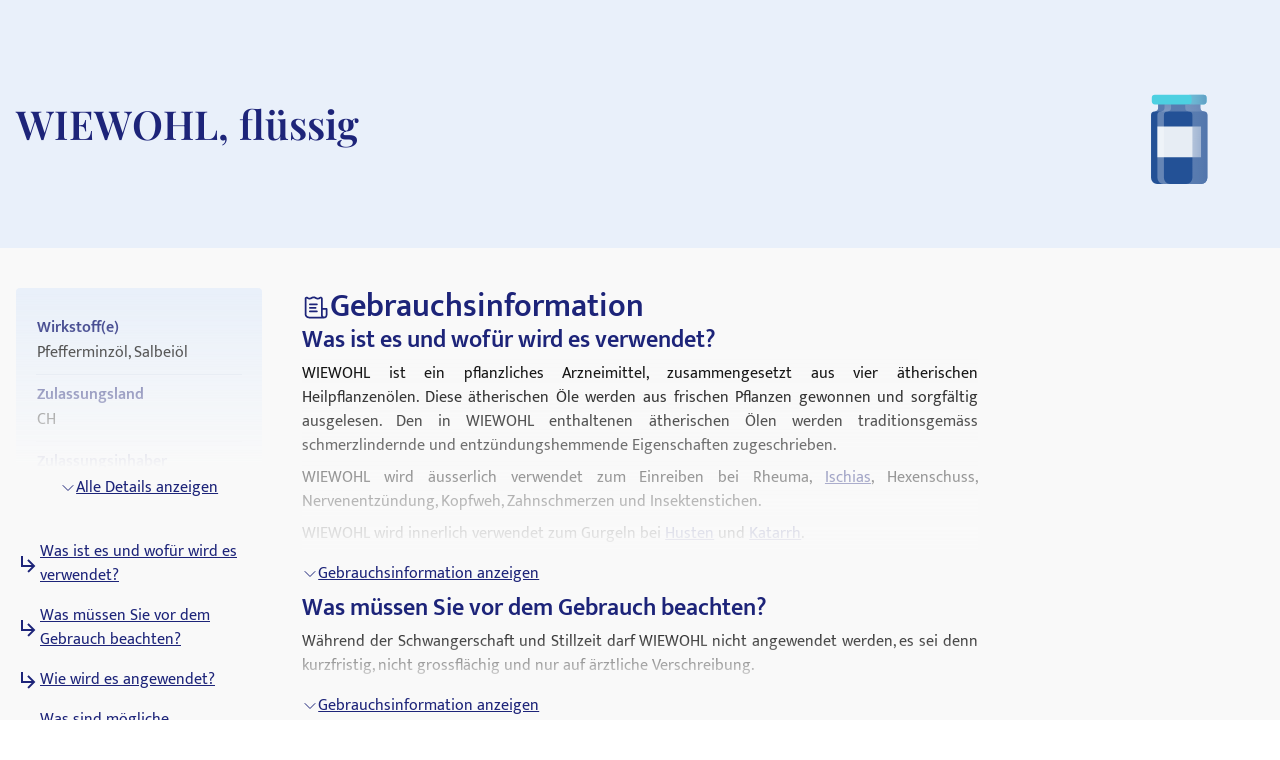

--- FILE ---
content_type: text/html; charset=utf-8
request_url: https://medikamio.com/de-ch/medikamente/wiewohl-flussig/pil
body_size: 53183
content:
<!DOCTYPE html><html  lang="de" data-capo=""><head><meta charset="utf-8">
<meta name="viewport" content="width=device-width, initial-scale=1">
<title>WIEWOHL, flüssig - Wirkung, Nebenwirkungen, Dosierung - medikamio</title>
<style>*,:after,:before{border:0 solid #e5e7eb;box-sizing:border-box}:after,:before{--tw-content:""}:host,html{line-height:1.5;-webkit-text-size-adjust:100%;font-family:Mukta,sans-serif;font-feature-settings:normal;font-variation-settings:normal;-moz-tab-size:4;-o-tab-size:4;tab-size:4;-webkit-tap-highlight-color:transparent}body{line-height:inherit;margin:0}hr{border-top-width:1px;color:inherit;height:0}abbr:where([title]){-webkit-text-decoration:underline dotted;text-decoration:underline dotted}h1,h2,h3,h4,h5,h6{font-size:inherit;font-weight:inherit}a{color:inherit;text-decoration:inherit}b,strong{font-weight:bolder}code,kbd,pre,samp{font-family:ui-monospace,SFMono-Regular,Menlo,Monaco,Consolas,Liberation Mono,Courier New,monospace;font-feature-settings:normal;font-size:1em;font-variation-settings:normal}small{font-size:80%}sub,sup{font-size:75%;line-height:0;position:relative;vertical-align:baseline}sub{bottom:-.25em}sup{top:-.5em}table{border-collapse:collapse;border-color:inherit;text-indent:0}button,input,optgroup,select,textarea{color:inherit;font-family:inherit;font-feature-settings:inherit;font-size:100%;font-variation-settings:inherit;font-weight:inherit;line-height:inherit;margin:0;padding:0}button,select{text-transform:none}[type=button],[type=reset],[type=submit],button{-webkit-appearance:button;background-color:transparent;background-image:none}:-moz-focusring{outline:auto}:-moz-ui-invalid{box-shadow:none}progress{vertical-align:baseline}::-webkit-inner-spin-button,::-webkit-outer-spin-button{height:auto}[type=search]{-webkit-appearance:textfield;outline-offset:-2px}::-webkit-search-decoration{-webkit-appearance:none}::-webkit-file-upload-button{-webkit-appearance:button;font:inherit}summary{display:list-item}blockquote,dd,dl,figure,h1,h2,h3,h4,h5,h6,hr,p,pre{margin:0}fieldset{margin:0}fieldset,legend{padding:0}menu,ol,ul{list-style:none;margin:0;padding:0}dialog{padding:0}textarea{resize:vertical}input::-moz-placeholder,textarea::-moz-placeholder{color:#9ca3af;opacity:1}input::placeholder,textarea::placeholder{color:#9ca3af;opacity:1}[role=button],button{cursor:pointer}:disabled{cursor:default}audio,canvas,embed,iframe,img,object,svg,video{display:block;vertical-align:middle}img,video{height:auto;max-width:100%}[hidden]{display:none}[multiple],[type=date],[type=datetime-local],[type=email],[type=month],[type=number],[type=password],[type=search],[type=tel],[type=text],[type=time],[type=url],[type=week],input:where(:not([type])),select,textarea{-webkit-appearance:none;-moz-appearance:none;appearance:none;background-color:#fff;border-color:#6b7280;border-radius:0;border-width:1px;font-size:1rem;line-height:1.5rem;padding:.5rem .75rem;--tw-shadow:0 0 #0000}[multiple]:focus,[type=date]:focus,[type=datetime-local]:focus,[type=email]:focus,[type=month]:focus,[type=number]:focus,[type=password]:focus,[type=search]:focus,[type=tel]:focus,[type=text]:focus,[type=time]:focus,[type=url]:focus,[type=week]:focus,input:where(:not([type])):focus,select:focus,textarea:focus{outline:2px solid transparent;outline-offset:2px;--tw-ring-inset:var(--tw-empty,   );--tw-ring-offset-width:0px;--tw-ring-offset-color:#fff;--tw-ring-color:#2563eb;--tw-ring-offset-shadow:var(--tw-ring-inset) 0 0 0 var(--tw-ring-offset-width) var(--tw-ring-offset-color);--tw-ring-shadow:var(--tw-ring-inset) 0 0 0 calc(1px + var(--tw-ring-offset-width)) var(--tw-ring-color);border-color:#2563eb;box-shadow:var(--tw-ring-offset-shadow),var(--tw-ring-shadow),var(--tw-shadow)}input::-moz-placeholder,textarea::-moz-placeholder{color:#6b7280;opacity:1}input::placeholder,textarea::placeholder{color:#6b7280;opacity:1}::-webkit-datetime-edit-fields-wrapper{padding:0}::-webkit-date-and-time-value{min-height:1.5em;text-align:inherit}::-webkit-datetime-edit{display:inline-flex}::-webkit-datetime-edit,::-webkit-datetime-edit-day-field,::-webkit-datetime-edit-hour-field,::-webkit-datetime-edit-meridiem-field,::-webkit-datetime-edit-millisecond-field,::-webkit-datetime-edit-minute-field,::-webkit-datetime-edit-month-field,::-webkit-datetime-edit-second-field,::-webkit-datetime-edit-year-field{padding-bottom:0;padding-top:0}select{background-image:url("data:image/svg+xml;charset=utf-8,%3Csvg xmlns='http://www.w3.org/2000/svg' fill='none' viewBox='0 0 20 20'%3E%3Cpath stroke='%236b7280' stroke-linecap='round' stroke-linejoin='round' stroke-width='1.5' d='m6 8 4 4 4-4'/%3E%3C/svg%3E");background-position:right .5rem center;background-repeat:no-repeat;background-size:1.5em 1.5em;padding-right:2.5rem;-webkit-print-color-adjust:exact;print-color-adjust:exact}[multiple],[size]:where(select:not([size="1"])){background-image:none;background-position:0 0;background-repeat:unset;background-size:initial;padding-right:.75rem;-webkit-print-color-adjust:unset;print-color-adjust:unset}[type=checkbox],[type=radio]{-webkit-appearance:none;-moz-appearance:none;appearance:none;background-color:#fff;background-origin:border-box;border-color:#6b7280;border-width:1px;color:#2563eb;display:inline-block;flex-shrink:0;height:1rem;padding:0;-webkit-print-color-adjust:exact;print-color-adjust:exact;-webkit-user-select:none;-moz-user-select:none;user-select:none;vertical-align:middle;width:1rem;--tw-shadow:0 0 #0000}[type=checkbox]{border-radius:0}[type=radio]{border-radius:100%}[type=checkbox]:focus,[type=radio]:focus{outline:2px solid transparent;outline-offset:2px;--tw-ring-inset:var(--tw-empty,   );--tw-ring-offset-width:2px;--tw-ring-offset-color:#fff;--tw-ring-color:#2563eb;--tw-ring-offset-shadow:var(--tw-ring-inset) 0 0 0 var(--tw-ring-offset-width) var(--tw-ring-offset-color);--tw-ring-shadow:var(--tw-ring-inset) 0 0 0 calc(2px + var(--tw-ring-offset-width)) var(--tw-ring-color);box-shadow:var(--tw-ring-offset-shadow),var(--tw-ring-shadow),var(--tw-shadow)}[type=checkbox]:checked,[type=radio]:checked{background-color:currentColor;background-position:50%;background-repeat:no-repeat;background-size:100% 100%;border-color:transparent}[type=checkbox]:checked{background-image:url("data:image/svg+xml;charset=utf-8,%3Csvg xmlns='http://www.w3.org/2000/svg' fill='%23fff' viewBox='0 0 16 16'%3E%3Cpath d='M12.207 4.793a1 1 0 0 1 0 1.414l-5 5a1 1 0 0 1-1.414 0l-2-2a1 1 0 0 1 1.414-1.414L6.5 9.086l4.293-4.293a1 1 0 0 1 1.414 0'/%3E%3C/svg%3E")}@media (forced-colors:active) {[type=checkbox]:checked{-webkit-appearance:auto;-moz-appearance:auto;appearance:auto}}[type=radio]:checked{background-image:url("data:image/svg+xml;charset=utf-8,%3Csvg xmlns='http://www.w3.org/2000/svg' fill='%23fff' viewBox='0 0 16 16'%3E%3Ccircle cx='8' cy='8' r='3'/%3E%3C/svg%3E")}@media (forced-colors:active) {[type=radio]:checked{-webkit-appearance:auto;-moz-appearance:auto;appearance:auto}}[type=checkbox]:checked:focus,[type=checkbox]:checked:hover,[type=radio]:checked:focus,[type=radio]:checked:hover{background-color:currentColor;border-color:transparent}[type=checkbox]:indeterminate{background-color:currentColor;background-image:url("data:image/svg+xml;charset=utf-8,%3Csvg xmlns='http://www.w3.org/2000/svg' fill='none' viewBox='0 0 16 16'%3E%3Cpath stroke='%23fff' stroke-linecap='round' stroke-linejoin='round' stroke-width='2' d='M4 8h8'/%3E%3C/svg%3E");background-position:50%;background-repeat:no-repeat;background-size:100% 100%;border-color:transparent}@media (forced-colors:active) {[type=checkbox]:indeterminate{-webkit-appearance:auto;-moz-appearance:auto;appearance:auto}}[type=checkbox]:indeterminate:focus,[type=checkbox]:indeterminate:hover{background-color:currentColor;border-color:transparent}[type=file]{background:unset;border-color:inherit;border-radius:0;border-width:0;font-size:unset;line-height:inherit;padding:0}[type=file]:focus{outline:1px solid ButtonText;outline:1px auto -webkit-focus-ring-color}*,:after,:before{--tw-border-spacing-x:0;--tw-border-spacing-y:0;--tw-translate-x:0;--tw-translate-y:0;--tw-rotate:0;--tw-skew-x:0;--tw-skew-y:0;--tw-scale-x:1;--tw-scale-y:1;--tw-pan-x: ;--tw-pan-y: ;--tw-pinch-zoom: ;--tw-scroll-snap-strictness:proximity;--tw-gradient-from-position: ;--tw-gradient-via-position: ;--tw-gradient-to-position: ;--tw-ordinal: ;--tw-slashed-zero: ;--tw-numeric-figure: ;--tw-numeric-spacing: ;--tw-numeric-fraction: ;--tw-ring-inset: ;--tw-ring-offset-width:0px;--tw-ring-offset-color:#fff;--tw-ring-color:rgba(59,130,246,.5);--tw-ring-offset-shadow:0 0 #0000;--tw-ring-shadow:0 0 #0000;--tw-shadow:0 0 #0000;--tw-shadow-colored:0 0 #0000;--tw-blur: ;--tw-brightness: ;--tw-contrast: ;--tw-grayscale: ;--tw-hue-rotate: ;--tw-invert: ;--tw-saturate: ;--tw-sepia: ;--tw-drop-shadow: ;--tw-backdrop-blur: ;--tw-backdrop-brightness: ;--tw-backdrop-contrast: ;--tw-backdrop-grayscale: ;--tw-backdrop-hue-rotate: ;--tw-backdrop-invert: ;--tw-backdrop-opacity: ;--tw-backdrop-saturate: ;--tw-backdrop-sepia: }::backdrop{--tw-border-spacing-x:0;--tw-border-spacing-y:0;--tw-translate-x:0;--tw-translate-y:0;--tw-rotate:0;--tw-skew-x:0;--tw-skew-y:0;--tw-scale-x:1;--tw-scale-y:1;--tw-pan-x: ;--tw-pan-y: ;--tw-pinch-zoom: ;--tw-scroll-snap-strictness:proximity;--tw-gradient-from-position: ;--tw-gradient-via-position: ;--tw-gradient-to-position: ;--tw-ordinal: ;--tw-slashed-zero: ;--tw-numeric-figure: ;--tw-numeric-spacing: ;--tw-numeric-fraction: ;--tw-ring-inset: ;--tw-ring-offset-width:0px;--tw-ring-offset-color:#fff;--tw-ring-color:rgba(59,130,246,.5);--tw-ring-offset-shadow:0 0 #0000;--tw-ring-shadow:0 0 #0000;--tw-shadow:0 0 #0000;--tw-shadow-colored:0 0 #0000;--tw-blur: ;--tw-brightness: ;--tw-contrast: ;--tw-grayscale: ;--tw-hue-rotate: ;--tw-invert: ;--tw-saturate: ;--tw-sepia: ;--tw-drop-shadow: ;--tw-backdrop-blur: ;--tw-backdrop-brightness: ;--tw-backdrop-contrast: ;--tw-backdrop-grayscale: ;--tw-backdrop-hue-rotate: ;--tw-backdrop-invert: ;--tw-backdrop-opacity: ;--tw-backdrop-saturate: ;--tw-backdrop-sepia: }.container{margin-left:auto;margin-right:auto;padding-left:1rem;padding-right:1rem;width:100%}@media (min-width:640px){.container{max-width:640px}}@media (min-width:768px){.container{max-width:768px}}@media (min-width:1024px){.container{max-width:1024px}}@media (min-width:1280px){.container{max-width:1280px}}@media (min-width:1536px){.container{max-width:1536px}}.sr-only{height:1px;margin:-1px;overflow:hidden;padding:0;position:absolute;width:1px;clip:rect(0,0,0,0);border-width:0;white-space:nowrap}.static{position:static}.fixed{position:fixed}.absolute{position:absolute}.relative{position:relative}.sticky{position:sticky}.bottom-0{bottom:0}.bottom-1{bottom:.25rem}.left-0{left:0}.left-5{left:1.25rem}.right-0{right:0}.right-2{right:.5rem}.right-4{right:1rem}.right-5{right:1.25rem}.top-0{top:0}.top-10{top:2.5rem}.top-12{top:3rem}.top-5{top:1.25rem}.z-0{z-index:0}.z-10{z-index:10}.z-20{z-index:20}.z-\[101\]{z-index:101}.order-1{order:1}.col-span-2{grid-column:span 2/span 2}.float-right{float:right}.float-left{float:left}.m-4{margin:1rem}.mx-auto{margin-left:auto;margin-right:auto}.my-10{margin-bottom:2.5rem;margin-top:2.5rem}.my-3{margin-bottom:.75rem;margin-top:.75rem}.my-4{margin-bottom:1rem;margin-top:1rem}.my-6{margin-bottom:1.5rem;margin-top:1.5rem}.mb-10{margin-bottom:2.5rem}.mb-12{margin-bottom:3rem}.mb-2{margin-bottom:.5rem}.mb-3{margin-bottom:.75rem}.mb-4{margin-bottom:1rem}.mb-5{margin-bottom:1.25rem}.mb-6{margin-bottom:1.5rem}.mb-8{margin-bottom:2rem}.ml-1{margin-left:.25rem}.ml-2{margin-left:.5rem}.ml-4{margin-left:1rem}.ml-6{margin-left:1.5rem}.mr-1{margin-right:.25rem}.mr-10{margin-right:2.5rem}.mr-2{margin-right:.5rem}.mr-6{margin-right:1.5rem}.mt-1{margin-top:.25rem}.mt-10{margin-top:2.5rem}.mt-16{margin-top:4rem}.mt-2{margin-top:.5rem}.mt-3{margin-top:.75rem}.mt-3\.5{margin-top:.875rem}.mt-4{margin-top:1rem}.mt-5{margin-top:1.25rem}.mt-6{margin-top:1.5rem}.mt-8{margin-top:2rem}.block{display:block}.inline-block{display:inline-block}.flex{display:flex}.table{display:table}.grid{display:grid}.hidden{display:none}.aspect-video{aspect-ratio:16/9}.size-6{height:1.5rem;width:1.5rem}.\!h-\[32px\]{height:32px!important}.h-10{height:2.5rem}.h-4{height:1rem}.h-6{height:1.5rem}.h-7{height:1.75rem}.h-8{height:2rem}.h-\[100px\]{height:100px}.h-\[120px\]{height:120px}.h-\[130px\]{height:130px}.h-\[13px\]{height:13px}.h-\[144px\]{height:144px}.h-\[180px\]{height:180px}.h-\[200px\]{height:200px}.h-\[300px\]{height:300px}.h-\[32px\]{height:32px}.h-\[340px\]{height:340px}.h-\[50px\]{height:50px}.h-\[52px\]{height:52px}.h-\[60px\]{height:60px}.h-\[620px\]{height:620px}.h-\[72px\]{height:72px}.h-\[80px\]{height:80px}.h-\[85px\]{height:85px}.h-full{height:100%}.h-screen{height:100vh}.max-h-0{max-height:0}.max-h-\[200px\]{max-height:200px}.max-h-\[400px\]{max-height:400px}.max-h-\[5000px\]{max-height:5000px}.min-h-screen{min-height:100vh}.w-1\/4{width:25%}.w-10{width:2.5rem}.w-3\/4{width:75%}.w-4{width:1rem}.w-40{width:10rem}.w-5\/12{width:41.666667%}.w-6{width:1.5rem}.w-7{width:1.75rem}.w-8{width:2rem}.w-\[100px\]{width:100px}.w-\[120px\]{width:120px}.w-\[13px\]{width:13px}.w-\[144px\]{width:144px}.w-\[160px\]{width:160px}.w-\[180px\]{width:180px}.w-\[500px\]{width:500px}.w-\[50px\]{width:50px}.w-\[52px\]{width:52px}.w-\[60px\]{width:60px}.w-\[80\%\]{width:80%}.w-\[80px\]{width:80px}.w-auto{width:auto}.w-full{width:100%}.w-screen{width:100vw}.max-w-\[1536px\]{max-width:1536px}.max-w-\[320px\]{max-width:320px}.max-w-\[480px\]{max-width:480px}.max-w-\[720px\]{max-width:720px}.max-w-screen-md{max-width:768px}.flex-1{flex:1 1 0%}.flex-shrink{flex-shrink:1}.flex-shrink-0{flex-shrink:0}.flex-grow{flex-grow:1}.origin-top-right{transform-origin:top right}.translate-x-\[1\.5px\]{--tw-translate-x:1.5px}.rotate-180,.translate-x-\[1\.5px\]{transform:translate(var(--tw-translate-x),var(--tw-translate-y)) rotate(var(--tw-rotate)) skewX(var(--tw-skew-x)) skewY(var(--tw-skew-y)) scaleX(var(--tw-scale-x)) scaleY(var(--tw-scale-y))}.rotate-180{--tw-rotate:180deg}.transform{transform:translate(var(--tw-translate-x),var(--tw-translate-y)) rotate(var(--tw-rotate)) skewX(var(--tw-skew-x)) skewY(var(--tw-skew-y)) scaleX(var(--tw-scale-x)) scaleY(var(--tw-scale-y))}.transform-gpu{transform:translate3d(var(--tw-translate-x),var(--tw-translate-y),0) rotate(var(--tw-rotate)) skewX(var(--tw-skew-x)) skewY(var(--tw-skew-y)) scaleX(var(--tw-scale-x)) scaleY(var(--tw-scale-y))}.cursor-pointer{cursor:pointer}.select-none{-webkit-user-select:none;-moz-user-select:none;user-select:none}.snap-x{scroll-snap-type:x var(--tw-scroll-snap-strictness)}.snap-start{scroll-snap-align:start}.snap-center{scroll-snap-align:center}.list-outside{list-style-position:outside}.grid-cols-2{grid-template-columns:repeat(2,minmax(0,1fr))}.grid-cols-3{grid-template-columns:repeat(3,minmax(0,1fr))}.flex-row-reverse{flex-direction:row-reverse}.flex-col{flex-direction:column}.flex-col-reverse{flex-direction:column-reverse}.flex-wrap{flex-wrap:wrap}.items-start{align-items:flex-start}.items-center{align-items:center}.items-stretch{align-items:stretch}.\!justify-start{justify-content:flex-start!important}.justify-start{justify-content:flex-start}.justify-end{justify-content:flex-end}.justify-center{justify-content:center}.justify-between{justify-content:space-between}.gap-10{gap:2.5rem}.gap-2{gap:.5rem}.gap-3{gap:.75rem}.gap-4{gap:1rem}.gap-5{gap:1.25rem}.gap-6{gap:1.5rem}.gap-8{gap:2rem}.space-x-4>:not([hidden])~:not([hidden]){--tw-space-x-reverse:0;margin-left:calc(1rem*(1 - var(--tw-space-x-reverse)));margin-right:calc(1rem*var(--tw-space-x-reverse))}.space-y-4>:not([hidden])~:not([hidden]){--tw-space-y-reverse:0;margin-bottom:calc(1rem*var(--tw-space-y-reverse));margin-top:calc(1rem*(1 - var(--tw-space-y-reverse)))}.self-end{align-self:flex-end}.overflow-hidden{overflow:hidden}.overflow-x-scroll{overflow-x:scroll}.overflow-y-scroll{overflow-y:scroll}.rounded{border-radius:.25rem}.rounded-full{border-radius:9999px}.rounded-md{border-radius:.375rem}.rounded-sm{border-radius:.125rem}.border{border-width:1px}.border-b{border-bottom-width:1px}.border-r{border-right-width:1px}.border-none{border-style:none}.border-blue-dark{--tw-border-opacity:1;border-color:rgb(29 36 121/var(--tw-border-opacity))}.border-blue-light{--tw-border-opacity:1;border-color:rgb(233 240 250/var(--tw-border-opacity))}.border-gray-light{--tw-border-opacity:1;border-color:rgb(217 226 239/var(--tw-border-opacity))}.border-gray-medium{--tw-border-opacity:1;border-color:rgb(141 143 171/var(--tw-border-opacity))}.border-petrol{--tw-border-opacity:1;border-color:rgb(71 112 129/var(--tw-border-opacity))}.border-transparent{border-color:transparent}.border-opacity-20{--tw-border-opacity:0.2}.bg-background{--tw-bg-opacity:1;background-color:rgb(249 249 249/var(--tw-bg-opacity))}.bg-blue-200{--tw-bg-opacity:1;background-color:rgb(191 219 254/var(--tw-bg-opacity))}.bg-blue-dark{--tw-bg-opacity:1;background-color:rgb(29 36 121/var(--tw-bg-opacity))}.bg-blue-light{--tw-bg-opacity:1;background-color:rgb(233 240 250/var(--tw-bg-opacity))}.bg-gray-light{--tw-bg-opacity:1;background-color:rgb(217 226 239/var(--tw-bg-opacity))}.bg-petrol{--tw-bg-opacity:1;background-color:rgb(71 112 129/var(--tw-bg-opacity))}.bg-transparent{background-color:transparent}.bg-white{--tw-bg-opacity:1;background-color:rgb(255 255 255/var(--tw-bg-opacity))}.bg-gradient-to-b{background-image:linear-gradient(to bottom,var(--tw-gradient-stops))}.from-transparent{--tw-gradient-from:transparent var(--tw-gradient-from-position);--tw-gradient-to:transparent var(--tw-gradient-to-position);--tw-gradient-stops:var(--tw-gradient-from),var(--tw-gradient-to)}.to-background{--tw-gradient-to:#f9f9f9 var(--tw-gradient-to-position)}.\!object-contain{-o-object-fit:contain!important;object-fit:contain!important}.object-contain{-o-object-fit:contain;object-fit:contain}.object-cover{-o-object-fit:cover;object-fit:cover}.p-10{padding:2.5rem}.p-2{padding:.5rem}.p-3{padding:.75rem}.p-4{padding:1rem}.p-5{padding:1.25rem}.p-6{padding:1.5rem}.\!px-4{padding-left:1rem!important;padding-right:1rem!important}.px-1{padding-left:.25rem;padding-right:.25rem}.px-1\.5{padding-left:.375rem;padding-right:.375rem}.px-10{padding-left:2.5rem;padding-right:2.5rem}.px-2{padding-left:.5rem;padding-right:.5rem}.px-3{padding-left:.75rem;padding-right:.75rem}.px-4{padding-left:1rem;padding-right:1rem}.px-6{padding-left:1.5rem;padding-right:1.5rem}.px-8{padding-left:2rem;padding-right:2rem}.py-1{padding-bottom:.25rem;padding-top:.25rem}.py-10{padding-bottom:2.5rem;padding-top:2.5rem}.py-2{padding-bottom:.5rem;padding-top:.5rem}.py-20{padding-bottom:5rem;padding-top:5rem}.py-3{padding-bottom:.75rem;padding-top:.75rem}.py-4{padding-bottom:1rem;padding-top:1rem}.py-5{padding-bottom:1.25rem;padding-top:1.25rem}.py-6{padding-bottom:1.5rem;padding-top:1.5rem}.py-8{padding-bottom:2rem;padding-top:2rem}.pb-0{padding-bottom:0}.pb-2{padding-bottom:.5rem}.pb-4{padding-bottom:1rem}.pl-4{padding-left:1rem}.pl-6{padding-left:1.5rem}.pr-2{padding-right:.5rem}.pt-10{padding-top:2.5rem}.pt-4{padding-top:1rem}.pt-\[80px\]{padding-top:80px}.text-left{text-align:left}.text-center{text-align:center}.text-right{text-align:right}.font-serif{font-family:Playfair Display,serif}.\!text-p-14{font-size:14px!important;font-weight:400!important;line-height:21px!important}.text-base{font-size:16px;font-weight:400;line-height:24px}.text-h1-mobile{font-size:28px;font-weight:700;line-height:120%}.text-h2{font-size:32px;font-weight:600;line-height:120%}.text-h2-mobile{font-size:24px;font-weight:700;line-height:120%}.text-h3{font-size:24px;font-weight:600;line-height:28px}.text-h3-mobile{font-size:20px;font-weight:700;line-height:120%}.text-h4{font-size:20px;font-weight:600;line-height:24px}.text-h4-mobile{font-size:18px;font-weight:600;line-height:120%}.text-h5{line-height:140%}.text-h5,.text-h5-mobile{font-size:16px;font-weight:600}.text-h5-mobile{line-height:120%}.text-h6{font-size:14px;font-weight:600;line-height:140%}.text-header{font-size:20px;font-weight:400;line-height:140%}.text-lg{font-size:1.125rem;line-height:1.75rem}.text-p-14{font-size:14px;font-weight:400;line-height:21px}.text-sm{font-size:.875rem;line-height:1.25rem}.font-bold{font-weight:700}.font-medium{font-weight:500}.font-normal{font-weight:400}.font-semibold{font-weight:600}.\!text-white{--tw-text-opacity:1!important;color:rgb(255 255 255/var(--tw-text-opacity))!important}.text-black{--tw-text-opacity:1;color:rgb(0 0 0/var(--tw-text-opacity))}.text-blue-600{--tw-text-opacity:1;color:rgb(37 99 235/var(--tw-text-opacity))}.text-blue-dark{--tw-text-opacity:1;color:rgb(29 36 121/var(--tw-text-opacity))}.text-gray-600{--tw-text-opacity:1;color:rgb(75 85 99/var(--tw-text-opacity))}.text-gray-700{--tw-text-opacity:1;color:rgb(55 65 81/var(--tw-text-opacity))}.text-gray-900{--tw-text-opacity:1;color:rgb(17 24 39/var(--tw-text-opacity))}.text-gray-dark{--tw-text-opacity:1;color:rgb(74 74 74/var(--tw-text-opacity))}.text-gray-medium{--tw-text-opacity:1;color:rgb(141 143 171/var(--tw-text-opacity))}.text-petrol{--tw-text-opacity:1;color:rgb(71 112 129/var(--tw-text-opacity))}.text-white{--tw-text-opacity:1;color:rgb(255 255 255/var(--tw-text-opacity))}.underline{text-decoration-line:underline}.placeholder-blue-dark::-moz-placeholder{--tw-placeholder-opacity:1;color:rgb(29 36 121/var(--tw-placeholder-opacity))}.placeholder-blue-dark::placeholder{--tw-placeholder-opacity:1;color:rgb(29 36 121/var(--tw-placeholder-opacity))}.placeholder-opacity-70::-moz-placeholder{--tw-placeholder-opacity:0.7}.placeholder-opacity-70::placeholder{--tw-placeholder-opacity:0.7}.shadow{--tw-shadow:0 1px 3px 0 rgba(0,0,0,.1),0 1px 2px -1px rgba(0,0,0,.1);--tw-shadow-colored:0 1px 3px 0 var(--tw-shadow-color),0 1px 2px -1px var(--tw-shadow-color)}.shadow,.shadow-lg{box-shadow:var(--tw-ring-offset-shadow,0 0 #0000),var(--tw-ring-shadow,0 0 #0000),var(--tw-shadow)}.shadow-lg{--tw-shadow:0 10px 15px -3px rgba(0,0,0,.1),0 4px 6px -4px rgba(0,0,0,.1);--tw-shadow-colored:0 10px 15px -3px var(--tw-shadow-color),0 4px 6px -4px var(--tw-shadow-color)}.outline{outline-style:solid}.ring-1{--tw-ring-offset-shadow:var(--tw-ring-inset) 0 0 0 var(--tw-ring-offset-width) var(--tw-ring-offset-color);--tw-ring-shadow:var(--tw-ring-inset) 0 0 0 calc(1px + var(--tw-ring-offset-width)) var(--tw-ring-color);box-shadow:var(--tw-ring-offset-shadow),var(--tw-ring-shadow),var(--tw-shadow,0 0 #0000)}.ring-black{--tw-ring-opacity:1;--tw-ring-color:rgb(0 0 0/var(--tw-ring-opacity))}.ring-opacity-5{--tw-ring-opacity:0.05}.filter{filter:var(--tw-blur) var(--tw-brightness) var(--tw-contrast) var(--tw-grayscale) var(--tw-hue-rotate) var(--tw-invert) var(--tw-saturate) var(--tw-sepia) var(--tw-drop-shadow)}.transition{transition-duration:.15s;transition-property:color,background-color,border-color,text-decoration-color,fill,stroke,opacity,box-shadow,transform,filter,-webkit-backdrop-filter;transition-property:color,background-color,border-color,text-decoration-color,fill,stroke,opacity,box-shadow,transform,filter,backdrop-filter;transition-property:color,background-color,border-color,text-decoration-color,fill,stroke,opacity,box-shadow,transform,filter,backdrop-filter,-webkit-backdrop-filter;transition-timing-function:cubic-bezier(.4,0,.2,1)}.duration-300{transition-duration:.3s}html{-webkit-font-smoothing:antialiased}.hover\:text-blue-800:hover{--tw-text-opacity:1;color:rgb(30 64 175/var(--tw-text-opacity))}.hover\:text-blue-dark:hover{--tw-text-opacity:1;color:rgb(29 36 121/var(--tw-text-opacity))}.focus\:border-0:focus{border-width:0}.focus\:outline-none:focus{outline:2px solid transparent;outline-offset:2px}.focus\:outline-0:focus{outline-width:0}.focus\:ring-0:focus{--tw-ring-offset-shadow:var(--tw-ring-inset) 0 0 0 var(--tw-ring-offset-width) var(--tw-ring-offset-color);--tw-ring-shadow:var(--tw-ring-inset) 0 0 0 calc(var(--tw-ring-offset-width)) var(--tw-ring-color);box-shadow:var(--tw-ring-offset-shadow),var(--tw-ring-shadow),var(--tw-shadow,0 0 #0000)}.group:hover .group-hover\:scale-110{--tw-scale-x:1.1;--tw-scale-y:1.1;transform:translate(var(--tw-translate-x),var(--tw-translate-y)) rotate(var(--tw-rotate)) skewX(var(--tw-skew-x)) skewY(var(--tw-skew-y)) scaleX(var(--tw-scale-x)) scaleY(var(--tw-scale-y))}@media (min-width:768px){.md\:col-span-1{grid-column:span 1/span 1}.md\:block{display:block}.md\:flex{display:flex}.md\:grid{display:grid}.md\:hidden{display:none}.md\:aspect-video{aspect-ratio:16/9}.md\:h-\[100px\]{height:100px}.md\:h-full{height:100%}.md\:w-1\/2{width:50%}.md\:w-3\/4{width:75%}.md\:w-\[100px\]{width:100px}.md\:w-\[130px\]{width:130px}.md\:w-auto{width:auto}.md\:w-full{width:100%}.md\:min-w-\[250px\]{min-width:250px}.md\:max-w-\[33\%\]{max-width:33%}.md\:grid-cols-2{grid-template-columns:repeat(2,minmax(0,1fr))}.md\:grid-cols-3{grid-template-columns:repeat(3,minmax(0,1fr))}.md\:flex-row{flex-direction:row}.md\:flex-col{flex-direction:column}.md\:items-start{align-items:flex-start}.md\:items-center{align-items:center}.md\:justify-end{justify-content:flex-end}.md\:justify-center{justify-content:center}.md\:gap-0{gap:0}.md\:gap-10{gap:2.5rem}.md\:gap-16{gap:4rem}.md\:gap-8{gap:2rem}.md\:overflow-hidden{overflow:hidden}.md\:p-5{padding:1.25rem}.md\:px-4{padding-left:1rem;padding-right:1rem}.md\:px-6{padding-left:1.5rem;padding-right:1.5rem}.md\:py-12{padding-bottom:3rem;padding-top:3rem}.md\:py-16{padding-bottom:4rem;padding-top:4rem}.md\:py-2{padding-bottom:.5rem;padding-top:.5rem}.md\:py-4{padding-bottom:1rem;padding-top:1rem}.md\:font-serif{font-family:Playfair Display,serif}.md\:text-h1{font-size:40px}.md\:text-h1,.md\:text-h2{font-weight:600;line-height:120%}.md\:text-h2{font-size:32px}.md\:text-h3{font-size:24px;font-weight:600;line-height:28px}.md\:text-h4{font-size:20px;font-weight:600;line-height:24px}.md\:text-h5{font-size:16px;font-weight:600;line-height:140%}}@media (min-width:1024px){.lg\:absolute{position:absolute}.lg\:col-span-2{grid-column:span 2/span 2}.lg\:col-span-5{grid-column:span 5/span 5}.lg\:row-span-2{grid-row:span 2/span 2}.lg\:mt-0{margin-top:0}.lg\:mt-10{margin-top:2.5rem}.lg\:block{display:block}.lg\:flex{display:flex}.lg\:hidden{display:none}.lg\:h-\[200px\]{height:200px}.lg\:h-\[80px\]{height:80px}.lg\:h-full{height:100%}.lg\:w-\[400px\]{width:400px}.lg\:w-auto{width:auto}.lg\:max-w-\[320px\]{max-width:320px}.lg\:max-w-\[80\%\]{max-width:80%}.lg\:grid-cols-2{grid-template-columns:repeat(2,minmax(0,1fr))}.lg\:grid-cols-3{grid-template-columns:repeat(3,minmax(0,1fr))}.lg\:grid-cols-4{grid-template-columns:repeat(4,minmax(0,1fr))}.lg\:grid-cols-5{grid-template-columns:repeat(5,minmax(0,1fr))}.lg\:grid-cols-9{grid-template-columns:repeat(9,minmax(0,1fr))}.lg\:flex-row{flex-direction:row}.lg\:items-center{align-items:center}.lg\:justify-center{justify-content:center}.lg\:gap-20{gap:5rem}.lg\:gap-6{gap:1.5rem}.lg\:gap-8{gap:2rem}.lg\:border-t{border-top-width:1px}.lg\:border-none{border-style:none}.lg\:bg-transparent{background-color:transparent}.lg\:bg-white{--tw-bg-opacity:1;background-color:rgb(255 255 255/var(--tw-bg-opacity))}.lg\:p-2{padding:.5rem}.lg\:p-2\.5{padding:.625rem}.lg\:p-6{padding:1.5rem}.lg\:px-6{padding-left:1.5rem;padding-right:1.5rem}.lg\:py-20{padding-bottom:5rem;padding-top:5rem}.lg\:py-4{padding-bottom:1rem;padding-top:1rem}.lg\:py-7{padding-bottom:1.75rem;padding-top:1.75rem}.lg\:py-8{padding-bottom:2rem;padding-top:2rem}.lg\:pt-0{padding-top:0}.lg\:pt-\[115px\]{padding-top:115px}.lg\:text-h2{font-size:32px;font-weight:600;line-height:120%}.lg\:text-h4{font-size:20px;font-weight:600;line-height:24px}.lg\:text-blue-dark{--tw-text-opacity:1;color:rgb(29 36 121/var(--tw-text-opacity))}}@media (min-width:1280px){.xl\:inline{display:inline}.xl\:w-\[600px\]{width:600px}.xl\:min-w-\[300px\]{min-width:300px}.xl\:gap-16{gap:4rem}}@media (min-width:1536px){.\32xl\:grid-cols-2{grid-template-columns:repeat(2,minmax(0,1fr))}}</style>
<style>@charset "UTF-8";.content-container{max-width:1000px!important}.content h1:first-child,.content h2:first-child,.content h3:first-child,.content h4:first-child,.content h5:first-child{margin-top:0}.content a{text-decoration-line:underline}.content a,.content h1{--tw-text-opacity:1;color:rgb(29 36 121/var(--tw-text-opacity))}.content h1{font-size:28px;font-weight:700;line-height:120%;margin-bottom:.5rem;margin-top:1rem}@media (min-width:768px){.content h1{font-size:40px;font-weight:600;line-height:120%}}.content h2{font-size:24px;font-weight:700;line-height:120%;margin-bottom:1rem;margin-top:2rem;--tw-text-opacity:1;color:rgb(29 36 121/var(--tw-text-opacity))}@media (min-width:768px){.content h2{font-size:32px;font-weight:600;line-height:120%}}.content h3{font-size:20px;font-weight:700;line-height:120%;margin-bottom:.5rem;margin-top:1rem;--tw-text-opacity:1;color:rgb(29 36 121/var(--tw-text-opacity))}@media (min-width:768px){.content h3{font-size:24px;font-weight:600;line-height:28px}}.content h4{font-size:18px;font-weight:600;line-height:120%;margin-bottom:.5rem;margin-top:.75rem;--tw-text-opacity:1;color:rgb(29 36 121/var(--tw-text-opacity))}@media (min-width:768px){.content h4{font-size:20px;font-weight:600;line-height:24px}}.content h5{font-size:16px;font-weight:600;line-height:120%;margin-bottom:.5rem;margin-top:.5rem;--tw-text-opacity:1;color:rgb(29 36 121/var(--tw-text-opacity))}@media (min-width:768px){.content h5{font-size:16px;font-weight:600;line-height:140%}}.content p{margin-bottom:.5rem;margin-top:.5rem;text-align:justify}.content ol,.content table,.content ul{margin-bottom:1rem;margin-top:1rem}.content table{width:100%}.content blockquote{margin-bottom:.5rem;margin-top:.5rem;position:relative;--tw-bg-opacity:1;background-color:rgb(233 240 250/var(--tw-bg-opacity));font-style:italic;padding:.5rem 2rem}.content blockquote:before{background-image:url("data:image/svg+xml;charset=utf-8,%3Csvg xmlns='http://www.w3.org/2000/svg' width='17' height='14' fill='none' viewBox='0 0 17 14'%3E%3Cpath fill='%231D2479' d='M4.04 6.52q1.32.28 2.04 1.2.72.88.72 2.16T6 12.12q-.8.92-2.36.92-.6 0-1.28-.24A3 3 0 0 1 1.2 12q-.52-.6-.88-1.52Q0 9.56 0 8.24q0-1.36.44-2.6a8.7 8.7 0 0 1 1.2-2.32Q2.4 2.24 3.36 1.4t2-1.4l1.52 2.08a7.9 7.9 0 0 0-2.2 1.8A5.47 5.47 0 0 0 3.44 6.4zm9.44 0q1.32.28 2.04 1.2.72.88.72 2.16t-.8 2.24q-.8.92-2.36.92-.6 0-1.24-.24a3 3 0 0 1-1.16-.8q-.52-.6-.88-1.52-.32-.92-.32-2.24 0-1.36.44-2.6a9.4 9.4 0 0 1 1.16-2.32q.76-1.08 1.72-1.92t2-1.4l1.52 2.08a8.7 8.7 0 0 0-2.2 1.8 5.47 5.47 0 0 0-1.24 2.52z'/%3E%3C/svg%3E");background-repeat:no-repeat;bottom:0;content:"";display:block;height:1.25rem;left:.5rem;position:absolute;top:1rem;width:1.25rem}.content ol,.content ul{list-style:none}.content ol li,.content ul li{--tw-bg-opacity:1;background-color:rgb(233 240 250/var(--tw-bg-opacity));display:block;padding:6px 23px 6px 60px;position:relative}.content ol{counter-reset:counter}.content ol li{counter-increment:counter}.content ol li:before{--tw-bg-opacity:1;align-items:center;background-color:rgb(29 36 121/var(--tw-bg-opacity));color:#fff;content:counter(counter);display:flex;font-size:14px;font-weight:700;justify-content:center;position:absolute;--size:20px;height:var(--size);left:22px;line-height:var(--size);text-align:center;top:calc(50% - 10px);width:var(--size)}.content ul li:before{--tw-text-opacity:1;color:rgb(29 36 121/var(--tw-text-opacity));content:"◆";display:flex;height:100%;left:25px;position:absolute;top:0;width:60px;--align-items:center;--padding-top:0;align-items:var(--align-items);padding-top:var(--padding-top)}.content ul ul li:before{background-image:url("data:image/svg+xml;charset=utf-8,%3Csvg xmlns='http://www.w3.org/2000/svg' width='15' height='2' fill='none' viewBox='0 0 1 2'%3E%3Cpath fill='%231D2479' d='M0 0h15v2H0z'/%3E%3C/svg%3E");background-position:50%;background-repeat:no-repeat;background-size:90%;content:"";display:block;float:left;height:1em;margin-left:5px;top:50%;transform:translateY(-50%);transition:background-size .3s;-webkit-transition:background-size .3s;width:15px}.scrollbar-hide::-webkit-scrollbar{display:none}.scrollbar-hide{-ms-overflow-style:none;scrollbar-width:none}</style>
<style>@font-face{font-display:swap;font-family:Mukta;font-style:normal;font-weight:400;src:url(/_nuxt/Mukta-400-1.E-N4UH8Z.woff2) format("woff2");unicode-range:u+0900-097f,u+1cd0-1cf9,u+200c-200d,u+20a8,u+20b9,u+20f0,u+25cc,u+a830-a839,u+a8e0-a8ff,u+11b00-11b09}@font-face{font-display:swap;font-family:Mukta;font-style:normal;font-weight:400;src:url(/_nuxt/Mukta-400-2.DZLm6LIP.woff2) format("woff2");unicode-range:u+0100-02af,u+0304,u+0308,u+0329,u+1e00-1e9f,u+1ef2-1eff,u+2020,u+20a0-20ab,u+20ad-20c0,u+2113,u+2c60-2c7f,u+a720-a7ff}@font-face{font-display:swap;font-family:Mukta;font-style:normal;font-weight:400;src:url(/_nuxt/Mukta-400-3.D2pDlrOH.woff2) format("woff2");unicode-range:u+00??,u+0131,u+0152-0153,u+02bb-02bc,u+02c6,u+02da,u+02dc,u+0304,u+0308,u+0329,u+2000-206f,u+2074,u+20ac,u+2122,u+2191,u+2193,u+2212,u+2215,u+feff,u+fffd}@font-face{font-display:swap;font-family:Mukta;font-style:normal;font-weight:500;src:url(/_nuxt/Mukta-500-4.BDbIR81d.woff2) format("woff2");unicode-range:u+0900-097f,u+1cd0-1cf9,u+200c-200d,u+20a8,u+20b9,u+20f0,u+25cc,u+a830-a839,u+a8e0-a8ff,u+11b00-11b09}@font-face{font-display:swap;font-family:Mukta;font-style:normal;font-weight:500;src:url(/_nuxt/Mukta-500-5.DbNuw6gX.woff2) format("woff2");unicode-range:u+0100-02af,u+0304,u+0308,u+0329,u+1e00-1e9f,u+1ef2-1eff,u+2020,u+20a0-20ab,u+20ad-20c0,u+2113,u+2c60-2c7f,u+a720-a7ff}@font-face{font-display:swap;font-family:Mukta;font-style:normal;font-weight:500;src:url(/_nuxt/Mukta-500-6.B32dTvfd.woff2) format("woff2");unicode-range:u+00??,u+0131,u+0152-0153,u+02bb-02bc,u+02c6,u+02da,u+02dc,u+0304,u+0308,u+0329,u+2000-206f,u+2074,u+20ac,u+2122,u+2191,u+2193,u+2212,u+2215,u+feff,u+fffd}@font-face{font-display:swap;font-family:Mukta;font-style:normal;font-weight:600;src:url(/_nuxt/Mukta-600-7.jqxTiceK.woff2) format("woff2");unicode-range:u+0900-097f,u+1cd0-1cf9,u+200c-200d,u+20a8,u+20b9,u+20f0,u+25cc,u+a830-a839,u+a8e0-a8ff,u+11b00-11b09}@font-face{font-display:swap;font-family:Mukta;font-style:normal;font-weight:600;src:url(/_nuxt/Mukta-600-8.DMgjrAJz.woff2) format("woff2");unicode-range:u+0100-02af,u+0304,u+0308,u+0329,u+1e00-1e9f,u+1ef2-1eff,u+2020,u+20a0-20ab,u+20ad-20c0,u+2113,u+2c60-2c7f,u+a720-a7ff}@font-face{font-display:swap;font-family:Mukta;font-style:normal;font-weight:600;src:url(/_nuxt/Mukta-600-9.Bz-fyKhk.woff2) format("woff2");unicode-range:u+00??,u+0131,u+0152-0153,u+02bb-02bc,u+02c6,u+02da,u+02dc,u+0304,u+0308,u+0329,u+2000-206f,u+2074,u+20ac,u+2122,u+2191,u+2193,u+2212,u+2215,u+feff,u+fffd}@font-face{font-display:swap;font-family:Mukta;font-style:normal;font-weight:700;src:url(/_nuxt/Mukta-700-10.e2YNb9XD.woff2) format("woff2");unicode-range:u+0900-097f,u+1cd0-1cf9,u+200c-200d,u+20a8,u+20b9,u+20f0,u+25cc,u+a830-a839,u+a8e0-a8ff,u+11b00-11b09}@font-face{font-display:swap;font-family:Mukta;font-style:normal;font-weight:700;src:url(/_nuxt/Mukta-700-11.D6dyPfrD.woff2) format("woff2");unicode-range:u+0100-02af,u+0304,u+0308,u+0329,u+1e00-1e9f,u+1ef2-1eff,u+2020,u+20a0-20ab,u+20ad-20c0,u+2113,u+2c60-2c7f,u+a720-a7ff}@font-face{font-display:swap;font-family:Mukta;font-style:normal;font-weight:700;src:url(/_nuxt/Mukta-700-12.BDSoPHaJ.woff2) format("woff2");unicode-range:u+00??,u+0131,u+0152-0153,u+02bb-02bc,u+02c6,u+02da,u+02dc,u+0304,u+0308,u+0329,u+2000-206f,u+2074,u+20ac,u+2122,u+2191,u+2193,u+2212,u+2215,u+feff,u+fffd}@font-face{font-display:swap;font-family:Playfair Display;font-style:normal;font-weight:600;src:url(/_nuxt/Playfair_Display-600-13.Drpg-LIA.woff2) format("woff2");unicode-range:u+0301,u+0400-045f,u+0490-0491,u+04b0-04b1,u+2116}@font-face{font-display:swap;font-family:Playfair Display;font-style:normal;font-weight:600;src:url(/_nuxt/Playfair_Display-600-14.CabOgJsX.woff2) format("woff2");unicode-range:u+0102-0103,u+0110-0111,u+0128-0129,u+0168-0169,u+01a0-01a1,u+01af-01b0,u+0300-0301,u+0303-0304,u+0308-0309,u+0323,u+0329,u+1ea0-1ef9,u+20ab}@font-face{font-display:swap;font-family:Playfair Display;font-style:normal;font-weight:600;src:url(/_nuxt/Playfair_Display-600-15.Ce0DF62x.woff2) format("woff2");unicode-range:u+0100-02af,u+0304,u+0308,u+0329,u+1e00-1e9f,u+1ef2-1eff,u+2020,u+20a0-20ab,u+20ad-20c0,u+2113,u+2c60-2c7f,u+a720-a7ff}@font-face{font-display:swap;font-family:Playfair Display;font-style:normal;font-weight:600;src:url(/_nuxt/Playfair_Display-600-16.CHZ-UWfP.woff2) format("woff2");unicode-range:u+00??,u+0131,u+0152-0153,u+02bb-02bc,u+02c6,u+02da,u+02dc,u+0304,u+0308,u+0329,u+2000-206f,u+2074,u+20ac,u+2122,u+2191,u+2193,u+2212,u+2215,u+feff,u+fffd}</style>
<style>.overlay[data-v-61d72da8]{height:100%;left:0;overflow-x:hidden;position:fixed;top:0;transition:.5s;width:0;z-index:100}.overlay-content[data-v-61d72da8]{width:100%}</style>
<style>.image-placeholder{height:0;position:relative;width:100%}.image-placeholder img{height:100%;left:0;-o-object-fit:cover;object-fit:cover;position:absolute;top:0;width:100%}</style>
<style>.category-title[data-v-12a14a42]{font-size:20px;font-weight:700;line-height:24px;margin-bottom:1rem;--tw-text-opacity:1;color:rgb(29 36 121/var(--tw-text-opacity))}.category-hits .category-title[data-v-12a14a42]:not(:first-child){margin-top:30px}.category-hits .category-items[data-v-12a14a42]{color:#000;font-size:14px}.category-hits .category-items a[data-v-12a14a42]{align-items:center;color:#000;display:block;font-weight:500;margin:13px 0}.category-hits .category-items a span[data-v-12a14a42],.category-hits .category-items a[data-v-12a14a42]:hover{--tw-text-opacity:1;color:rgb(29 36 121/var(--tw-text-opacity))}.category-hits .category-items a span[data-v-12a14a42]{border:1px solid red;border-radius:5px;display:inline-block;margin-left:6px;padding:0 12px}.product-title[data-v-12a14a42]{font-size:16px;font-weight:700;--tw-text-opacity:1;color:rgb(29 36 121/var(--tw-text-opacity))}@media (max-width:760px){.product-title[data-v-12a14a42]{color:#000;font-size:14px}}.product-subtitle[data-v-12a14a42]{font-size:14px;--tw-text-opacity:1;color:rgb(29 36 121/var(--tw-text-opacity))}.product img[data-v-12a14a42]{flex-shrink:0;height:80px;margin-right:25px;width:80px}.dropdown-item[data-v-12a14a42]{padding:0!important}.dropdown-content[data-v-12a14a42]{max-height:620px;overflow:hidden;overflow-y:scroll;padding:30px;width:1000px;-ms-overflow-style:none;scrollbar-width:none}@media (max-width:760px){.dropdown-content[data-v-12a14a42]{padding:10px;width:auto}}.dropdown-content[data-v-12a14a42]::-webkit-scrollbar{display:none}.navbar-search-container .search-input[data-v-12a14a42]{outline:none;padding-left:40px;width:300px}.navbar-search-container .search-icon[data-v-12a14a42]{align-items:center;display:flex;font-size:16px;height:18px;justify-content:center;left:10px;position:absolute;top:15px;--tw-text-opacity:1;color:rgb(29 36 121/var(--tw-text-opacity))}.post img[data-v-12a14a42]{border-radius:5px}.search-container input[data-v-12a14a42]{background-color:#fff;border:none;border-radius:3px 0 0 3px;color:#000;font-size:16px;line-height:19px;padding-left:5px;width:260px}.search-container input[data-v-12a14a42]:focus{outline:none}</style>
<style>@media (min-width:1024px){.burguer-button[data-v-62bc9769]{display:none!important}}.burguer-button[data-v-62bc9769]{align-items:center;-webkit-appearance:none;-moz-appearance:none;appearance:none;background:none;border:none;cursor:pointer;display:flex;flex-direction:column;justify-content:center;outline:none;padding:0}.burguer-button>.bar[data-v-62bc9769]{background-color:#2f3b41;display:block;transition:opacity .2s ease-in,transform .2s ease-out}.burguer-button>.bar[data-v-62bc9769]:first-child{transform:translateY(-75%)}.burguer-button>.bar[data-v-62bc9769]:nth-child(2){margin:3px 0}.burguer-button>.bar[data-v-62bc9769]:nth-child(3){transform:translateY(75%)}.burguer-button.-active>.bar[data-v-62bc9769]:nth-child(2){margin:0;opacity:0}.burguer-button.-active>.bar[data-v-62bc9769]:first-child{transform:translateY(100%) rotate(45deg)}.burguer-button.-active>.bar[data-v-62bc9769]:nth-child(3){transform:translateY(-100%) rotate(-45deg)}</style>
<style>.store-badge[data-v-fbe1839f]{height:40px}</style>
<link rel="stylesheet" href="/_nuxt/default.ola0_6sE.css">
<link rel="stylesheet" href="/_nuxt/image.DQXUahNj.css">
<link rel="stylesheet" href="/_nuxt/content-model.efr-3v66.css">
<link rel="modulepreload" as="script" crossorigin href="/_nuxt/DmojHvVd.js">
<link rel="modulepreload" as="script" crossorigin href="/_nuxt/Df7lYMyM.js">
<link rel="modulepreload" as="script" crossorigin href="/_nuxt/CR9OtbpP.js">
<link rel="modulepreload" as="script" crossorigin href="/_nuxt/BUaANSqD.js">
<link rel="modulepreload" as="script" crossorigin href="/_nuxt/B0s37roi.js">
<link rel="modulepreload" as="script" crossorigin href="/_nuxt/CsB3sEZZ.js">
<link rel="modulepreload" as="script" crossorigin href="/_nuxt/C8JTd1mb.js">
<link rel="modulepreload" as="script" crossorigin href="/_nuxt/DR2OZwLv.js">
<link rel="modulepreload" as="script" crossorigin href="/_nuxt/geAW3KEC.js">
<link rel="modulepreload" as="script" crossorigin href="/_nuxt/D4bkzjdD.js">
<link rel="modulepreload" as="script" crossorigin href="/_nuxt/BAcfmhrd.js">
<link rel="modulepreload" as="script" crossorigin href="/_nuxt/CvSBx0YI.js">
<link rel="modulepreload" as="script" crossorigin href="/_nuxt/fEslybHH.js">
<link rel="modulepreload" as="script" crossorigin href="/_nuxt/DALfANJ2.js">
<link rel="modulepreload" as="script" crossorigin href="/_nuxt/CJK0J6nX.js">
<link rel="modulepreload" as="script" crossorigin href="/_nuxt/C96y1szS.js">
<link rel="modulepreload" as="script" crossorigin href="/_nuxt/Ck1Wr859.js">
<link rel="modulepreload" as="script" crossorigin href="/_nuxt/DFlR0sIC.js">
<link rel="modulepreload" as="script" crossorigin href="/_nuxt/DVqIIsJW.js">
<link rel="prefetch" as="script" crossorigin href="/_nuxt/BH5ukOTm.js">
<link rel="prefetch" as="script" crossorigin href="/_nuxt/UQx2c0Rh.js">
<link rel="prefetch" as="script" crossorigin href="/_nuxt/Cnp6H3cX.js">
<link rel="prefetch" as="script" crossorigin href="/_nuxt/DoCvQQPg.js">
<link rel="prefetch" as="script" crossorigin href="/_nuxt/BXXivnqo.js">
<link rel="canonical" href="https://medikamio.com/de-ch/medikamente/wiewohl-flussig/pil">
<meta name="title" content="WIEWOHL, flüssig - Wirkung, Nebenwirkungen, Dosierung - medikamio">
<meta name="description" content="WIEWOHL ist ein pflanzliches Arzneimittel, zusammengesetzt aus vier ätherischen Heilpflanzenölen.">
<meta property="og:title" content="WIEWOHL, flüssig - Wirkung, Nebenwirkungen, Dosierung - medikamio">
<meta property="og:description" content="WIEWOHL ist ein pflanzliches Arzneimittel, zusammengesetzt aus vier ätherischen Heilpflanzenölen.">
<meta property="og:type" content="website">
<meta name="robots" content="index,follow">
<script type="module" src="/_nuxt/DmojHvVd.js" crossorigin></script></head><body><div id="__nuxt"><!--[--><div class="bg-background"><noscript><iframe src="https://www.googletagmanager.com/ns.html?id=GTM-N4PSD8WJ" height="0" width="0" style="display:none;visibility:hidden;"></iframe></noscript><div class="relative z-10 min-h-screen flex flex-col w-full mx-auto"><div class="bg-white border-b" data-v-61d72da8><div class="relative z-[101] bg-beige-20 max-w-[1536px] px-8 mx-auto h-[72px] lg:h-[80px] py-4 lg:py-7 flex items-center justify-between" data-v-61d72da8><!--[--><div class="flex items-center gap-5" data-v-61d72da8><a href="/de-ch/medikamente" target="_self" data-v-61d72da8><!--[--><img src="/_ipx/q_50,fit_cover,blur_3,s_10x10/https://medikamio.com/media/logo/logo.svg" onerror="this.setAttribute(&#39;data-error&#39;, 1)" width="204" height="32" alt="Logo" loading="lazy" data-nuxt-img title data-v-61d72da8><!--]--></a><div id="searchDropdown" class="relative hidden lg:flex" data-v-61d72da8 data-v-12a14a42><div class="bg-blue-light border border-gray-light rounded flex items-center w-full px-4 md:min-w-[250px] xl:min-w-[300px]" data-v-12a14a42><svg width="24" height="24" viewbox="0 0 24 24" fill="none" xmlns="http://www.w3.org/2000/svg" data-v-12a14a42><path fill-rule="evenodd" clip-rule="evenodd" d="M14.3854 15.4457C11.7351 17.5684 7.85569 17.4013 5.3989 14.9445C2.76287 12.3085 2.76287 8.03464 5.3989 5.3986C8.03494 2.76256 12.3088 2.76256 14.9448 5.3986C17.4016 7.85538 17.5687 11.7348 15.446 14.3851L20.6017 19.5407C20.8946 19.8336 20.8946 20.3085 20.6017 20.6014C20.3088 20.8943 19.8339 20.8943 19.541 20.6014L14.3854 15.4457ZM6.45956 13.8839C4.40931 11.8336 4.40931 8.50951 6.45956 6.45926C8.50982 4.40901 11.8339 4.40901 13.8842 6.45926C15.9329 8.50801 15.9344 11.8287 13.8887 13.8794C13.8872 13.8809 13.8857 13.8823 13.8842 13.8839C13.8827 13.8854 13.8812 13.8869 13.8797 13.8884C11.8291 15.9341 8.50831 15.9326 6.45956 13.8839Z" fill="#1D2479"></path></svg><input value="" type="text" placeholder="Medikament suchen..." class="w-full text-blue-dark border-none focus:border-0 focus:outline-0 focus:ring-0 bg-transparent placeholder-blue-dark" data-v-12a14a42></div><!----></div></div><div class="flex items-center gap-5 lg:gap-6" data-v-61d72da8><div class="flex items-center gap-5" data-v-61d72da8><!--[--><a href="/de-ch/suche/medikamente" target="_self" class="text-blue-dark hidden lg:block" data-v-61d72da8><!--[-->Medikamente<!--]--></a><a href="/de-ch/krankheiten" target="_self" class="text-blue-dark hidden lg:block" data-v-61d72da8><!--[-->Krankheiten<!--]--></a><a href="/de-ch/magazin" target="_self" class="text-blue-dark hidden lg:block" data-v-61d72da8><!--[-->Magazin<!--]--></a><a href="/de-ch/wirkstoffe" target="_self" class="text-blue-dark hidden lg:block" data-v-61d72da8><!--[-->Wirkstoffe<!--]--></a><a href="/de-ch/uber-uns" target="_self" class="text-blue-dark hidden lg:block" data-v-61d72da8><!--[-->Über uns<!--]--></a><!--]--><div id="countryPicker" class="relative text-left hidden lg:block" data-v-61d72da8><button type="button" class="w-full text-h3 justify-center bg-white font-semibold" id="menu-button" aria-expanded="true" aria-haspopup="true" data-v-61d72da8>🇨🇭</button><div style="display:none;" class="absolute right-0 z-10 mt-2 w-40 origin-top-right rounded-md bg-white shadow-lg ring-1 ring-black ring-opacity-5 focus:outline-none" role="menu" aria-orientation="vertical" aria-labelledby="menu-button" tabindex="-1" data-v-61d72da8><div class="py-1" role="none" data-v-61d72da8><!--[--><a href="/de-de/medikamente" target="_self" class="px-4 py-2 flex items-center gap-2 hover:text-blue-dark" data-v-61d72da8><!--[--><span data-v-61d72da8>🇩🇪</span> Deutschland<!--]--></a><a href="/de-at/medikamente" target="_self" class="px-4 py-2 flex items-center gap-2 hover:text-blue-dark" data-v-61d72da8><!--[--><span data-v-61d72da8>🇦🇹</span> Österreich<!--]--></a><a href="/fr-ch/medicaments" target="_self" class="px-4 py-2 flex items-center gap-2 hover:text-blue-dark" data-v-61d72da8><!--[--><span data-v-61d72da8>🇨🇭</span> Suisse<!--]--></a><a href="/pt-pt/medicamentos" target="_self" class="px-4 py-2 flex items-center gap-2 hover:text-blue-dark" data-v-61d72da8><!--[--><span data-v-61d72da8>🇵🇹</span> Portugal<!--]--></a><a href="/es-es/medicamentos" target="_self" class="px-4 py-2 flex items-center gap-2 hover:text-blue-dark" data-v-61d72da8><!--[--><span data-v-61d72da8>🇪🇸</span> España<!--]--></a><a href="/nl-nl/geneesmiddelen" target="_self" class="px-4 py-2 flex items-center gap-2 hover:text-blue-dark" data-v-61d72da8><!--[--><span data-v-61d72da8>🇳🇱</span> Nederland<!--]--></a><a href="/it-it/farmaci" target="_self" class="px-4 py-2 flex items-center gap-2 hover:text-blue-dark" data-v-61d72da8><!--[--><span data-v-61d72da8>🇮🇹</span> Italia<!--]--></a><a href="/en-gb/drugs" target="_self" class="px-4 py-2 flex items-center gap-2 hover:text-blue-dark" data-v-61d72da8><!--[--><span data-v-61d72da8>🇬🇧</span> UK<!--]--></a><a href="/fr-fr/medicaments" target="_self" class="px-4 py-2 flex items-center gap-2 hover:text-blue-dark" data-v-61d72da8><!--[--><span data-v-61d72da8>🇫🇷</span> France<!--]--></a><!--]--></div></div></div></div><svg width="24" height="24" viewbox="0 0 24 24" fill="none" xmlns="http://www.w3.org/2000/svg" class="lg:hidden" data-v-61d72da8><path fill-rule="evenodd" clip-rule="evenodd" d="M14.3854 15.4457C11.7351 17.5684 7.85569 17.4013 5.3989 14.9445C2.76287 12.3085 2.76287 8.03464 5.3989 5.3986C8.03494 2.76256 12.3088 2.76256 14.9448 5.3986C17.4016 7.85538 17.5687 11.7348 15.446 14.3851L20.6017 19.5407C20.8946 19.8336 20.8946 20.3085 20.6017 20.6014C20.3088 20.8943 19.8339 20.8943 19.541 20.6014L14.3854 15.4457ZM6.45956 13.8839C4.40931 11.8336 4.40931 8.50951 6.45956 6.45926C8.50982 4.40901 11.8339 4.40901 13.8842 6.45926C15.9329 8.50801 15.9344 11.8287 13.8887 13.8794C13.8872 13.8809 13.8857 13.8823 13.8842 13.8839C13.8827 13.8854 13.8812 13.8869 13.8797 13.8884C11.8291 15.9341 8.50831 15.9326 6.45956 13.8839Z" fill="#1D2479"></path></svg><button aria-expanded="false" class="burguer-button" style="width:32px;height:20px;" aria-label="Menu" aria-controls="navigation" data-v-61d72da8 data-v-62bc9769><!--[--><span class="bar" style="width:32px;height:2px;background-color:#1D2479;" data-v-62bc9769></span><span class="bar" style="width:32px;height:2px;background-color:#1D2479;" data-v-62bc9769></span><span class="bar" style="width:32px;height:2px;background-color:#1D2479;" data-v-62bc9769></span><!--]--></button></div><!--]--></div><div class="overlay h-screen bg-white overflow-y-scroll" style="width:0;" data-v-61d72da8><div class="overlay-content w-screen h-full pt-[80px] lg:pt-[115px]" data-v-61d72da8><div class="flex items-center lg:border-t border-beige-60 h-full" data-v-61d72da8><div class="w-screen lg:w-[400px] gap-6 flex flex-shrink-0 flex-col lg:justify-center text-h4 border-r border-beige-60 h-full overflow-y-scroll" data-v-61d72da8><!--[--><a href="/de-ch/suche/medikamente" target="_self" class="button px-10 flex items-center cursor-pointer justify-between text-blue-dark !px-4 !lg:px-10 flex-shrink-0" data-v-61d72da8><!--[--><span>Medikamente</span><!--]--></a><a href="/de-ch/krankheiten" target="_self" class="button px-10 flex items-center cursor-pointer justify-between text-blue-dark !px-4 !lg:px-10 flex-shrink-0" data-v-61d72da8><!--[--><span>Krankheiten</span><!--]--></a><a href="/de-ch/magazin" target="_self" class="button px-10 flex items-center cursor-pointer justify-between text-blue-dark !px-4 !lg:px-10 flex-shrink-0" data-v-61d72da8><!--[--><span>Magazin</span><!--]--></a><a href="/de-ch/wirkstoffe" target="_self" class="button px-10 flex items-center cursor-pointer justify-between text-blue-dark !px-4 !lg:px-10 flex-shrink-0" data-v-61d72da8><!--[--><span>Wirkstoffe</span><!--]--></a><a href="/de-ch/uber-uns" target="_self" class="button px-10 flex items-center cursor-pointer justify-between text-blue-dark !px-4 !lg:px-10 flex-shrink-0" data-v-61d72da8><!--[--><span>Über uns</span><!--]--></a><!--]--><div id="countryPicker" class="relative text-h5 font-normal inline-block text-left px-4 flex-shrink-0 scrollbar-hide" data-v-61d72da8><div class="text-h4 text-blue-dark cursor-pointer" data-v-61d72da8><!--[-->Schweiz 🇨🇭<!--]--></div><!----></div></div></div></div></div></div><div class="h-full flex-1"><!--[--><!--[--><div class="bg-blue-light"><div class="container mx-auto relative py-10 md:py-16"><!--[--><div class="flex flex-col md:flex-row md:items-center justify-between"><h1 class="md:font-serif text-blue-dark text-h1-mobile md:text-h1 max-w-screen-md">WIEWOHL, flüssig</h1><img src="/_ipx/q_50,fit_outside,blur_3,s_10x10/https://medikamio.com/media/default/drug-search-default.svg" onerror="this.setAttribute(&#39;data-error&#39;, 1)" height="120" alt="WIEWOHL, flüssig" loading="eager" data-nuxt-img class="h-[120px] w-[180px] object-contain" title></div><!--]--><!--[--><!--]--></div></div><div class="container mx-auto pt-10"><!--[--><!----><!--]--><div class="grid lg:grid-cols-9 gap-10"><div class="lg:col-span-2"><!--[--><!--[--><!--]--><div class="mb-8"><div class="relative"><table class="overflow-hidden h-[180px] bg-blue-light w-full p-5 block rounded"><tbody><!--[--><tr class="border-b border-gray-light flex flex-col py-2"><td class="text-h5 text-blue-dark">Wirkstoff(e)</td><td>Pfefferminzöl, Salbeiöl</td></tr><tr class="border-b border-gray-light flex flex-col py-2"><td class="text-h5 text-blue-dark">Zulassungsland</td><td>CH</td></tr><tr class="border-b border-gray-light flex flex-col py-2"><td class="text-h5 text-blue-dark">Zulassungsinhaber</td><td>Alpinamed AG</td></tr><tr class="border-b border-gray-light flex flex-col py-2"><td class="text-h5 text-blue-dark">ATC Code</td><td>A16AX99</td></tr><tr class="border-b border-gray-light flex flex-col py-2"><td class="text-h5 text-blue-dark">Verschreibungsstatus</td><td>Arzneimittel zur Abgabe ohne aerztliche Verschreibung</td></tr><tr class="flex flex-col py-2"><td class="text-h5 text-blue-dark">Pharmakologische Gruppe</td><td>Andere Mittel für das alimentäre System und den Stoffwechsel</td></tr><!--]--></tbody></table><div class="absolute top-0 left-0 w-full h-full bg-gradient-to-b from-transparent to-background"></div></div><button class="w-full text-center text-blue-dark underline py-2 flex items-center gap-2 justify-center"><svg xmlns="http://www.w3.org/2000/svg" fill="none" viewbox="0 0 24 24" stroke-width="1.5" stroke="currentColor" class="h-4 w-4"><path stroke-linecap="round" stroke-linejoin="round" d="m19.5 8.25-7.5 7.5-7.5-7.5"></path></svg><!--[-->Alle Details anzeigen<!--]--></button></div><div class="sticky top-10"><div><!--[--><div class="flex items-center gap-4 text-blue-dark underline mb-4"><svg xmlns="http://www.w3.org/2000/svg" width="24" height="24" class="text-blue-dark flex-shrink-0" viewbox="0 0 24 24"><g transform="scale(-1, 1) translate(-24, 0)"><path d="M17 13H8.414l4.293-4.293-1.414-1.414L4.586 14l6.707 6.707 1.414-1.414L8.414 15H19V4h-2v9z" fill="currentColor"></path></g></svg><a href="#what_used">Was ist es und wofür wird es verwendet?</a></div><div class="flex items-center gap-4 text-blue-dark underline mb-4"><svg xmlns="http://www.w3.org/2000/svg" width="24" height="24" class="text-blue-dark flex-shrink-0" viewbox="0 0 24 24"><g transform="scale(-1, 1) translate(-24, 0)"><path d="M17 13H8.414l4.293-4.293-1.414-1.414L4.586 14l6.707 6.707 1.414-1.414L8.414 15H19V4h-2v9z" fill="currentColor"></path></g></svg><a href="#before_use">Was müssen Sie vor dem Gebrauch beachten?</a></div><div class="flex items-center gap-4 text-blue-dark underline mb-4"><svg xmlns="http://www.w3.org/2000/svg" width="24" height="24" class="text-blue-dark flex-shrink-0" viewbox="0 0 24 24"><g transform="scale(-1, 1) translate(-24, 0)"><path d="M17 13H8.414l4.293-4.293-1.414-1.414L4.586 14l6.707 6.707 1.414-1.414L8.414 15H19V4h-2v9z" fill="currentColor"></path></g></svg><a href="#how_use">Wie wird es angewendet?</a></div><div class="flex items-center gap-4 text-blue-dark underline mb-4"><svg xmlns="http://www.w3.org/2000/svg" width="24" height="24" class="text-blue-dark flex-shrink-0" viewbox="0 0 24 24"><g transform="scale(-1, 1) translate(-24, 0)"><path d="M17 13H8.414l4.293-4.293-1.414-1.414L4.586 14l6.707 6.707 1.414-1.414L8.414 15H19V4h-2v9z" fill="currentColor"></path></g></svg><a href="#sideeffects">Was sind mögliche Nebenwirkungen?</a></div><div class="flex items-center gap-4 text-blue-dark underline mb-4"><svg xmlns="http://www.w3.org/2000/svg" width="24" height="24" class="text-blue-dark flex-shrink-0" viewbox="0 0 24 24"><g transform="scale(-1, 1) translate(-24, 0)"><path d="M17 13H8.414l4.293-4.293-1.414-1.414L4.586 14l6.707 6.707 1.414-1.414L8.414 15H19V4h-2v9z" fill="currentColor"></path></g></svg><a href="#storage">Wie soll es aufbewahrt werden?</a></div><div class="flex items-center gap-4 text-blue-dark underline mb-4"><svg xmlns="http://www.w3.org/2000/svg" width="24" height="24" class="text-blue-dark flex-shrink-0" viewbox="0 0 24 24"><g transform="scale(-1, 1) translate(-24, 0)"><path d="M17 13H8.414l4.293-4.293-1.414-1.414L4.586 14l6.707 6.707 1.414-1.414L8.414 15H19V4h-2v9z" fill="currentColor"></path></g></svg><a href="#furtherinfo">Weitere Informationen</a></div><!--]--></div><!--[--><!--]--></div><!--]--></div><div class="lg:col-span-5"><!--[--><div class="flex flex-col gap-4"><!--[--><div class="flex items-center gap-2"><svg width="28" height="28" viewbox="0 0 28 28" fill="none" xmlns="http://www.w3.org/2000/svg"><path d="M15.75 11.375C15.75 10.8917 15.3582 10.5 14.875 10.5H7.875C7.39175 10.5 7 10.8917 7 11.375C7 11.8582 7.39175 12.25 7.875 12.25H14.875C15.3582 12.25 15.75 11.8582 15.75 11.375Z" fill="#1D2479"></path><path d="M14.5833 14.875C14.5833 14.3917 14.1916 14 13.7083 14H7.875C7.39175 14 7 14.3917 7 14.875C7 15.3582 7.39175 15.75 7.875 15.75H13.7083C14.1916 15.75 14.5833 15.3582 14.5833 14.875Z" fill="#1D2479"></path><path d="M14.875 17.5C15.3582 17.5 15.75 17.8917 15.75 18.375C15.75 18.8582 15.3582 19.25 14.875 19.25H7.875C7.39175 19.25 7 18.8582 7 18.375C7 17.8917 7.39175 17.5 7.875 17.5H14.875Z" fill="#1D2479"></path><path fill-rule="evenodd" clip-rule="evenodd" d="M7 25.375H22.1667C23.9386 25.375 25.375 23.9386 25.375 22.1667V15.75C25.375 15.2667 24.9832 14.875 24.5 14.875H20.7083V5.76705C20.7083 4.10641 18.8313 3.14045 17.48 4.10568L17.2757 4.25155C16.3652 4.90196 15.1318 4.89977 14.2169 4.24631C12.6957 3.15976 10.6376 3.15976 9.11642 4.24631C8.20157 4.89977 6.96815 4.90196 6.05758 4.25155L5.85336 4.10568C4.50205 3.14045 2.625 4.10642 2.625 5.76705V21C2.625 23.4162 4.58375 25.375 7 25.375ZM10.1336 5.67035C11.0463 5.01841 12.287 5.01841 13.1997 5.67035C14.7188 6.75537 16.7696 6.76366 18.2929 5.67558L18.4971 5.52971C18.6902 5.39182 18.9583 5.52982 18.9583 5.76705V22.1667C18.9583 22.6918 19.0845 23.1875 19.3082 23.625H7C5.55025 23.625 4.375 22.4497 4.375 21V5.76705C4.375 5.52982 4.64315 5.39182 4.83619 5.52971L5.04042 5.67558C6.56373 6.76366 8.61455 6.75537 10.1336 5.67035ZM20.7083 22.1667V16.625H23.625V22.1667C23.625 22.9721 22.9721 23.625 22.1667 23.625C21.3612 23.625 20.7083 22.9721 20.7083 22.1667Z" fill="#1D2479"></path></svg><h2 class="text-h2-mobile md:text-h2 text-blue-dark">Gebrauchsinformation</h2></div><!--[--><div><h3 id="what_used" class="text-h3-mobile md:text-h3 text-blue-dark">Was ist es und wofür wird es verwendet?</h3><!----><div class="max-h-[200px] overflow-hidden relative"><div style="" class="content"><p>WIEWOHL ist ein pflanzliches Arzneimittel, zusammengesetzt aus vier ätherischen Heilpflanzenölen. Diese ätherischen Öle werden aus frischen Pflanzen gewonnen und sorgfältig ausgelesen. Den in WIEWOHL enthaltenen ätherischen Ölen werden traditionsgemäss schmerzlindernde und entzündungshemmende Eigenschaften zugeschrieben.</p>

<p>WIEWOHL wird äusserlich verwendet zum Einreiben bei Rheuma, <a href="/de-ch/krankheiten/ischiasnervreizung-ischialgie" title="Ischiasnervreizung (Ischialgie)">Ischias</a>, Hexenschuss, Nervenentzündung, Kopfweh, Zahnschmerzen und Insektenstichen.</p>

<p>WIEWOHL wird innerlich verwendet zum Gurgeln bei <a href="/de-ch/krankheiten/husten" title="Husten">Husten</a> und <a href="/de-ch/krankheiten/grippe-erkaeltung" title="Grippe &amp; Erkältung">Katarrh</a>.</p></div><div class="absolute top-0 left-0 w-full h-full bg-gradient-to-b from-transparent to-background"></div></div><button class="w-full text-center text-blue-dark underline py-2 flex items-center gap-2 justify-center !justify-start"><svg xmlns="http://www.w3.org/2000/svg" fill="none" viewbox="0 0 24 24" stroke-width="1.5" stroke="currentColor" class="h-4 w-4"><path stroke-linecap="round" stroke-linejoin="round" d="m19.5 8.25-7.5 7.5-7.5-7.5"></path></svg><!--[-->Gebrauchsinformation anzeigen<!--]--></button></div><div><h3 id="before_use" class="text-h3-mobile md:text-h3 text-blue-dark">Was müssen Sie vor dem Gebrauch beachten?</h3><!----><div class="max-h-[200px] overflow-hidden relative"><div style="" class="content"><p>Während der Schwangerschaft und Stillzeit darf WIEWOHL nicht angewendet werden, es sei denn kurzfristig, nicht grossflächig und nur auf ärztliche Verschreibung.</p></div><div class="absolute top-0 left-0 w-full h-full bg-gradient-to-b from-transparent to-background"></div></div><button class="w-full text-center text-blue-dark underline py-2 flex items-center gap-2 justify-center !justify-start"><svg xmlns="http://www.w3.org/2000/svg" fill="none" viewbox="0 0 24 24" stroke-width="1.5" stroke="currentColor" class="h-4 w-4"><path stroke-linecap="round" stroke-linejoin="round" d="m19.5 8.25-7.5 7.5-7.5-7.5"></path></svg><!--[-->Gebrauchsinformation anzeigen<!--]--></button></div><div><h3 id="how_use" class="text-h3-mobile md:text-h3 text-blue-dark">Wie wird es angewendet?</h3><!----><div class="max-h-[200px] overflow-hidden relative"><div style="" class="content"><p>Äusserlich zum Einreiben</p>

<p>Erwachsene und Kinder ab 12 Jahren: 1- bis 6-mal täglich, je nach Schwere des Leidens, betroffene Stelle mit 10-30 Tropfen von Hand einreiben.</p>

<p>Kinder von 6-12 Jahren: Die Hälfte der Erwachsenendosis.</p>

<p>Kleinkinder von 2-4 Jahren: Vorsichtig anzuwenden.</p>

<p>Innerlich zum Gurgeln</p>

<p>Erwachsene und Kinder ab 12 Jahren: 2-5 Tropfen in lauwarmem Wasser 3- bis 5-mal täglich.</p>

<p>Kinder von 6-12 Jahren: Die Hälfte der Erwachsenendosis.</p>

<p>Kleinkinder von 2-4 Jahren: Vorsichtig anzuwenden.</p>

<p>Halten Sie sich an die in der Packungsbeilage angegebene oder vom Arzt bzw. von der Ärztin verschriebene Dosierung. Wenn Sie glauben, das Arzneimittel wirke zu schwach oder zu stark, so sprechen Sie mit Ihrem Arzt, Apotheker der Drogisten bzw. mit Ihrer Ärztin, Apothekerin oder Drogistin.</p></div><div class="absolute top-0 left-0 w-full h-full bg-gradient-to-b from-transparent to-background"></div></div><button class="w-full text-center text-blue-dark underline py-2 flex items-center gap-2 justify-center !justify-start"><svg xmlns="http://www.w3.org/2000/svg" fill="none" viewbox="0 0 24 24" stroke-width="1.5" stroke="currentColor" class="h-4 w-4"><path stroke-linecap="round" stroke-linejoin="round" d="m19.5 8.25-7.5 7.5-7.5-7.5"></path></svg><!--[-->Gebrauchsinformation anzeigen<!--]--></button></div><div><h3 id="sideeffects" class="text-h3-mobile md:text-h3 text-blue-dark">Was sind mögliche Nebenwirkungen?</h3><!----><div class="max-h-[200px] overflow-hidden relative"><div style="" class="content"><p>Gelegentlich kann es zu allergischen Reaktionen wie Hautentzündungen, Hautjucken kommen. In diesen <u>Fällen soll das Präparat nicht mehr weiter angewendet werden.</u></p>

<p>Wenn Sie Nebenwirkungen bemerken, die hier nicht beschrieben sind, sollten Sie Ihren Arzt, Apotheker oder Drogisten bzw. Ihre Ärztin, Apothekerin oder Drogistin informieren.</p></div><div class="absolute top-0 left-0 w-full h-full bg-gradient-to-b from-transparent to-background"></div></div><button class="w-full text-center text-blue-dark underline py-2 flex items-center gap-2 justify-center !justify-start"><svg xmlns="http://www.w3.org/2000/svg" fill="none" viewbox="0 0 24 24" stroke-width="1.5" stroke="currentColor" class="h-4 w-4"><path stroke-linecap="round" stroke-linejoin="round" d="m19.5 8.25-7.5 7.5-7.5-7.5"></path></svg><!--[-->Gebrauchsinformation anzeigen<!--]--></button></div><div><h3 id="storage" class="text-h3-mobile md:text-h3 text-blue-dark">Wie soll es aufbewahrt werden?</h3><!----><div class="max-h-[200px] overflow-hidden relative"><div style="" class="content"><p>Bei Raumtemperatur (15-25°C) und ausserhalb der Reichweite von Kindern aufbewahren.</p>

<p>Das Arzneimittel darf nur bis zu dem auf dem Behälter mit «EXP» bezeichneten Datum verwendet werden.</p>

<p>Weitere Auskünfte erteilt ihnen ihr Arzt, Apotheker oder Drogist bzw. ihre Ärztin, Apothekerin oder Drogistin.</p></div><div class="absolute top-0 left-0 w-full h-full bg-gradient-to-b from-transparent to-background"></div></div><button class="w-full text-center text-blue-dark underline py-2 flex items-center gap-2 justify-center !justify-start"><svg xmlns="http://www.w3.org/2000/svg" fill="none" viewbox="0 0 24 24" stroke-width="1.5" stroke="currentColor" class="h-4 w-4"><path stroke-linecap="round" stroke-linejoin="round" d="m19.5 8.25-7.5 7.5-7.5-7.5"></path></svg><!--[-->Gebrauchsinformation anzeigen<!--]--></button></div><div><h3 id="furtherinfo" class="text-h3-mobile md:text-h3 text-blue-dark">Weitere Informationen</h3><!----><div class="max-h-[200px] overflow-hidden relative"><div style="" class="content"><h4>Was ist in WIEWOHL enthalten?</h4>

<p>
1 ml (ca. 30 Tropfen) WIEWOHL enthält: Pfefferminzöl 0,75 ml, Eucalyptusöl 80 µl, Wacholderöl 50 µl, Salbeiöl 50 µl.</p>

<p>Enthält 7 Vol.-% Alkohol.</p>

<h4>Zulassungsnummer</h4>

<p>
32819 (Swissmedic)
   
</p>

<h4>Wo erhalten Sie WIEWOHL? Welche Packungen sind erhältlich?</h4>

<p>
In Apotheken und Drogerien, ohne ärztliche Verschreibung.</p>

<p>Flaschen zu 25 ml und 50 ml.</p>

<h4>Zulassungsinhaberin</h4>

<p>
Alpinamed AG, Roggwil TG (Domizil: 9306 Freidorf)</p>

<p><strong>Diese Packungsbeilage wurde im Januar 2007 letztmals durch die Arzneimittelbehörde (Swissmedic) geprüft.</strong></p></div><div class="absolute top-0 left-0 w-full h-full bg-gradient-to-b from-transparent to-background"></div></div><button class="w-full text-center text-blue-dark underline py-2 flex items-center gap-2 justify-center !justify-start"><svg xmlns="http://www.w3.org/2000/svg" fill="none" viewbox="0 0 24 24" stroke-width="1.5" stroke="currentColor" class="h-4 w-4"><path stroke-linecap="round" stroke-linejoin="round" d="m19.5 8.25-7.5 7.5-7.5-7.5"></path></svg><!--[-->Gebrauchsinformation anzeigen<!--]--></button></div><!--]--><!--]--><!----><!--[--><!--]--><!----><!----><p class="text-gray-dark text-right">Zuletzt aktualisiert am 05.10.2022</p><!--[--><!--]--></div><!--]--></div></div></div><!--[--><div class="bg-white mt-10"><div class="container mx-auto py-10"><div class="grid lg:grid-cols-9 gap-10"><div class="lg:col-span-2"><!--[--><!--]--></div><div class="lg:col-span-5"><!--[--><!--[--><h3 class="text-h3-mobile md:text-h3 text-blue-dark">Weitere Medikamente mit dem gleichen Wirkstoff</h3><p class="mt-2 mb-4">Folgende Medikamente enthalten auch den Wirksstoff Pfefferminzöl. Sprechen Sie mit Ihrem Arzt, über ein mögliches Subsitut zu WIEWOHL, flüssig</p><!--]--><div class="grid grid-cols-2 md:grid-cols-3 bg-blue-light text-h5 rounded border-gray-light border"><div class="flex items-center gap-2 p-4"><svg width="20" height="20" viewbox="0 0 20 20" fill="none" xmlns="http://www.w3.org/2000/svg"><path fill-rule="evenodd" clip-rule="evenodd" d="M4.56504 1.04167C4.38649 1.04166 4.22242 1.04165 4.08466 1.05105C3.93663 1.06115 3.77384 1.08416 3.60842 1.15268C3.25109 1.30069 2.96719 1.58459 2.81918 1.94193C2.75066 2.10735 2.72765 2.27013 2.71755 2.41817C2.70815 2.55594 2.70816 2.71998 2.70817 2.89854V2.9348C2.70816 3.11337 2.70815 3.27741 2.71755 3.41518C2.72765 3.56322 2.75066 3.726 2.81918 3.89142C2.96719 4.24875 3.25109 4.53265 3.60842 4.68067C3.76653 4.74615 3.92222 4.77007 4.06493 4.78088L2.52709 6.01115C1.58811 6.76233 1.0415 7.89961 1.0415 9.10209V14.6265C1.0415 15.5525 1.36615 16.4492 1.95896 17.1606L1.98827 17.1957C2.26494 17.5278 2.44291 17.7414 2.64305 17.924C3.23552 18.4646 3.97823 18.8125 4.77282 18.9216C5.04124 18.9584 5.31927 18.9584 5.75151 18.9583L8.74984 18.9583C9.09502 18.9583 9.37484 18.6785 9.37484 18.3333C9.37484 17.9882 9.09502 17.7083 8.74984 17.7083H5.79728C5.30405 17.7083 5.11618 17.707 4.9428 17.6832C4.39913 17.6086 3.89096 17.3705 3.48559 17.0007C3.35631 16.8827 3.23499 16.7392 2.91924 16.3603C2.73416 16.1382 2.58729 15.8898 2.48229 15.625H8.74984C9.09502 15.625 9.37484 15.3452 9.37484 15C9.37484 14.6548 9.09502 14.375 8.74984 14.375H2.2915V9.10209C2.2915 9.05401 2.29278 9.00608 2.29531 8.95834H14.3716C14.3738 9.00216 14.3748 9.04614 14.3748 9.09025V10.4167C14.3748 10.7619 14.6547 11.0417 14.9998 11.0417C15.345 11.0417 15.6248 10.7619 15.6248 10.4167V9.09025C15.6248 7.89579 15.0855 6.7652 14.1571 6.01365L12.6312 4.77843C12.7657 4.76656 12.9108 4.74162 13.0579 4.68067C13.4153 4.53265 13.6992 4.24875 13.8472 3.89142C13.9157 3.726 13.9387 3.56322 13.9488 3.41518C13.9582 3.27742 13.9582 3.11339 13.9582 2.93484V2.89854C13.9582 2.71999 13.9582 2.55593 13.9488 2.41817C13.9387 2.27013 13.9157 2.10735 13.8472 1.94193C13.6992 1.58459 13.4153 1.3007 13.0579 1.15268C12.8925 1.08416 12.7297 1.06115 12.5817 1.05105C12.4439 1.04165 12.2799 1.04166 12.1013 1.04167H4.56504ZM9.70209 4.79167H7.00244C6.38084 4.79167 6.21721 4.79981 6.07301 4.85039C5.92881 4.90098 5.79594 4.99685 5.31056 5.38515L3.30796 6.98724C3.05358 7.19073 2.8413 7.43565 2.67765 7.70834H13.9958C13.8338 7.43531 13.6232 7.18975 13.3706 6.98521L11.4062 5.39497C10.9186 5.00028 10.7851 4.90284 10.6398 4.8514C10.4945 4.79995 10.3294 4.79167 9.70209 4.79167ZM9.95135 3.54167H12.0832C12.2859 3.54167 12.4066 3.54134 12.4966 3.53519C12.5523 3.5314 12.5759 3.52631 12.5821 3.52475C12.6311 3.50369 12.6702 3.46461 12.6913 3.41558C12.6928 3.40945 12.6979 3.38578 12.7017 3.33009C12.7078 3.24009 12.7082 3.11937 12.7082 2.91667C12.7082 2.71398 12.7078 2.59326 12.7017 2.50326C12.6979 2.44757 12.6928 2.4239 12.6913 2.41777C12.6702 2.36874 12.6311 2.32966 12.5821 2.30859C12.5759 2.30704 12.5523 2.30195 12.4966 2.29815C12.4066 2.29201 12.2859 2.29167 12.0832 2.29167H4.58317C4.38048 2.29167 4.25976 2.29201 4.16975 2.29815C4.11406 2.30195 4.09039 2.30704 4.08426 2.30859C4.03523 2.32966 3.99615 2.36874 3.97509 2.41777C3.97353 2.42389 3.96845 2.44756 3.96465 2.50326C3.95851 2.59326 3.95817 2.71398 3.95817 2.91667C3.95817 3.11937 3.95851 3.24009 3.96465 3.33009C3.96845 3.38579 3.97353 3.40945 3.97509 3.41558C3.99615 3.46461 4.03524 3.50369 4.08426 3.52475C4.09039 3.52631 4.11406 3.5314 4.16975 3.53519C4.25976 3.54134 4.38048 3.54167 4.58317 3.54167H6.75548C6.80818 3.54154 6.86206 3.54158 6.91722 3.54163L9.7881 3.54163C9.84378 3.54158 9.89816 3.54154 9.95135 3.54167Z" fill="black"></path><path d="M8.33317 9.37501C8.67835 9.37501 8.95817 9.65483 8.95817 10V11.0417H9.99984C10.345 11.0417 10.6248 11.3215 10.6248 11.6667C10.6248 12.0119 10.345 12.2917 9.99984 12.2917H8.95817V13.3333C8.95817 13.6785 8.67835 13.9583 8.33317 13.9583C7.98799 13.9583 7.70817 13.6785 7.70817 13.3333V12.2917H6.6665C6.32133 12.2917 6.0415 12.0119 6.0415 11.6667C6.0415 11.3215 6.32133 11.0417 6.6665 11.0417H7.70817V10C7.70817 9.65483 7.98799 9.37501 8.33317 9.37501Z" fill="black"></path><path fill-rule="evenodd" clip-rule="evenodd" d="M16.4949 12.6716C15.473 11.6497 13.8138 11.5899 12.7897 12.614L10.9472 14.4565C9.92308 15.4806 9.98286 17.1399 11.0048 18.1618C12.0266 19.1836 13.6859 19.2434 14.71 18.2193L16.5525 16.3768C17.5766 15.3527 17.5168 13.6935 16.4949 12.6716ZM13.6736 13.4979C14.1759 12.9956 15.0429 12.9874 15.611 13.5555C16.1791 14.1236 16.1709 14.9907 15.6686 15.4929L15.3929 15.7686C15.1992 15.4384 14.919 15.0507 14.5175 14.6492C14.1159 14.2476 13.7281 13.9673 13.3979 13.7736L13.6736 13.4979ZM14.4247 16.6039C14.4404 16.6355 14.4547 16.6656 14.4676 16.6939L13.8261 17.3355C13.3238 17.8377 12.4567 17.846 11.8886 17.2779C11.3205 16.7098 11.3288 15.8427 11.8311 15.3404L12.4726 14.6989C12.501 14.7118 12.531 14.7261 12.5627 14.7419C12.8317 14.8757 13.2164 15.1158 13.6336 15.5331C14.0508 15.9503 14.2909 16.335 14.4247 16.6039Z" fill="black"></path></svg> Medikament</div><div class="hidden md:flex items-center gap-2"><svg width="20" height="20" viewbox="0 0 20 20" fill="none" xmlns="http://www.w3.org/2000/svg"><path d="M13.6532 12.6202C13.9497 12.4435 14.0468 12.0598 13.8701 11.7633C13.6934 11.4668 13.3098 11.3697 13.0133 11.5465L9.67992 13.5332C9.38341 13.7099 9.28631 14.0935 9.46303 14.39C9.63975 14.6865 10.0234 14.7836 10.3199 14.6069L13.6532 12.6202Z" fill="black"></path><path fill-rule="evenodd" clip-rule="evenodd" d="M9.03274 2.95009C9.34203 2.80584 9.65078 2.70833 9.9999 2.70833C10.349 2.70833 10.6578 2.80584 10.9671 2.95009C11.2575 3.08555 11.5885 3.28233 11.9777 3.51368L14.4939 5.00933C14.8833 5.24079 15.2143 5.43751 15.4731 5.62855C15.5984 5.72098 15.7147 5.8176 15.8204 5.92404L17.9865 4.47996C18.2738 4.28849 18.6618 4.3661 18.8533 4.65331C19.0447 4.94051 18.9671 5.32856 18.6799 5.52003L16.3899 7.04669C16.4061 7.13774 16.4181 7.23058 16.4272 7.32549C16.4583 7.65001 16.4582 8.04174 16.4582 8.50592V11.4941C16.4582 11.9582 16.4583 12.35 16.4272 12.6745C16.3942 13.0186 16.3231 13.3353 16.1528 13.639C15.9819 13.9437 15.7492 14.1677 15.4731 14.3714C15.2142 14.5625 14.8833 14.7592 14.4939 14.9907L11.9777 16.4863C11.5886 16.7176 11.2575 16.9145 10.9671 17.0499C10.6578 17.1941 10.349 17.2917 9.9999 17.2917C9.65078 17.2917 9.34203 17.1941 9.03274 17.0499C8.74234 16.9145 8.41137 16.7177 8.02226 16.4864L5.50594 14.9907C5.1165 14.7592 4.78556 14.5625 4.52667 14.3714C4.4014 14.279 4.28506 14.1824 4.17937 14.0759L2.01326 15.52C1.72605 15.7115 1.33801 15.6339 1.14654 15.3467C0.955069 15.0595 1.03268 14.6714 1.31988 14.48L3.60988 12.9533C3.5937 12.8622 3.5817 12.7694 3.57262 12.6745C3.54155 12.35 3.54156 11.9583 3.54157 11.4941V8.5059C3.54156 8.04174 3.54155 7.65 3.57262 7.32549C3.5817 7.23058 3.5937 7.13774 3.60988 7.04669L1.31988 5.52003C1.03268 5.32856 0.955069 4.94051 1.14654 4.65331C1.33801 4.3661 1.72605 4.28849 2.01326 4.47996L4.17937 5.92404C4.28506 5.8176 4.4014 5.72098 4.52667 5.62855C4.78556 5.4375 5.11651 5.2408 5.50595 5.00932L8.0221 3.51368C8.41128 3.28233 8.74231 3.08555 9.03274 2.95009ZM9.56108 4.08294C9.33413 4.18879 9.05689 4.35274 8.63532 4.60334L6.16986 6.06885C5.74843 6.31936 5.4717 6.48467 5.26886 6.63436C5.07761 6.77548 4.99206 6.87473 4.93731 6.97236C4.88204 7.07093 4.84038 7.19963 4.81693 7.44463C4.79223 7.70256 4.79157 8.03417 4.79157 8.53448V11.4655C4.79157 11.9658 4.79223 12.2974 4.81693 12.5554C4.84038 12.8004 4.88204 12.9291 4.93731 13.0276C4.99206 13.1253 5.07761 13.2245 5.26886 13.3656C5.4717 13.5153 5.74843 13.6806 6.16986 13.9311L8.63532 15.3967C9.0569 15.6472 9.33413 15.8112 9.56108 15.917C9.7755 16.017 9.89782 16.0417 9.9999 16.0417C10.102 16.0417 10.2243 16.017 10.4387 15.917C10.6657 15.8112 10.9429 15.6472 11.3645 15.3967L13.8299 13.9311C14.2514 13.6806 14.5281 13.5153 14.7309 13.3656C14.9222 13.2245 15.0077 13.1253 15.0625 13.0276C15.1178 12.9291 15.1594 12.8004 15.1829 12.5554C15.2076 12.2974 15.2082 11.9658 15.2082 11.4655V8.53448C15.2082 8.03417 15.2076 7.70256 15.1829 7.44463C15.1594 7.19963 15.1178 7.07093 15.0625 6.97236C15.0077 6.87473 14.9222 6.77548 14.731 6.63436C14.5281 6.48467 14.2514 6.31936 13.8299 6.06885L11.3645 4.60334C10.9429 4.35274 10.6657 4.18879 10.4387 4.08294C10.2243 3.98294 10.102 3.95833 9.9999 3.95833C9.89782 3.95833 9.7755 3.98294 9.56108 4.08294Z" fill="black"></path></svg> Wirkstoff(e)</div><div class="flex items-center gap-2"><svg width="20" height="20" viewbox="0 0 20 20" fill="none" xmlns="http://www.w3.org/2000/svg"><path fill-rule="evenodd" clip-rule="evenodd" d="M9.99984 2.29167C5.74264 2.29167 2.2915 5.74281 2.2915 10C2.2915 14.2572 5.74264 17.7083 9.99984 17.7083C14.257 17.7083 17.7082 14.2572 17.7082 10C17.7082 5.74281 14.257 2.29167 9.99984 2.29167ZM1.0415 10C1.0415 5.05245 5.05229 1.04167 9.99984 1.04167C14.9474 1.04167 18.9582 5.05245 18.9582 10C18.9582 14.9476 14.9474 18.9583 9.99984 18.9583C5.05229 18.9583 1.0415 14.9476 1.0415 10ZM9.95184 5.20834H10.0478C10.7925 5.2083 11.4218 5.20827 11.9231 5.28491C12.4621 5.36733 12.9396 5.54959 13.3144 5.97574C13.6789 6.39033 13.8252 6.8989 13.8928 7.47091C13.9582 8.02384 13.9582 8.72457 13.9582 9.5843V11.738C13.9582 12.3547 13.9582 12.8629 13.9214 13.2504C13.8861 13.6219 13.8073 14.0486 13.5111 14.3557C13.2895 14.5855 12.9978 14.7413 12.6734 14.783C12.2153 14.842 11.8355 14.5908 11.564 14.3745C11.2776 14.1463 10.9372 13.8076 10.5334 13.4057L10.5063 13.3788C10.309 13.1825 10.1917 13.0666 10.0982 12.9897C10.0522 12.9519 10.0269 12.9364 10.0171 12.9311C10.0056 12.9292 9.99412 12.9292 9.9826 12.9311C9.97279 12.9364 9.94743 12.9519 9.90145 12.9897C9.80801 13.0666 9.69067 13.1825 9.49333 13.3788L9.46628 13.4057C9.06244 13.8076 8.72207 14.1463 8.4357 14.3745C8.16422 14.5908 7.78435 14.842 7.3263 14.783C7.00186 14.7413 6.71022 14.5855 6.48854 14.3557C6.19235 14.0486 6.11358 13.6219 6.07829 13.2504C6.04148 12.8629 6.04149 12.3547 6.0415 11.738V9.5843C6.04149 8.72457 6.04148 8.02384 6.10685 7.47091C6.17447 6.8989 6.32074 6.39033 6.68531 5.97574C7.06005 5.54959 7.53753 5.36733 8.07659 5.28491C8.57784 5.20827 9.20716 5.2083 9.95184 5.20834ZM9.9874 12.9287C9.9874 12.9287 9.98697 12.9289 9.98614 12.9292ZM10.0123 12.9287C10.0123 12.9286 10.0127 12.9288 10.0135 12.9292ZM8.26551 6.52055C7.89686 6.57691 7.73742 6.67221 7.624 6.80119C7.50043 6.94172 7.40261 7.15745 7.3482 7.61768C7.29253 8.08852 7.2915 8.71493 7.2915 9.62397V11.7046C7.2915 12.363 7.29219 12.8111 7.32269 13.1322C7.34878 13.4068 7.39047 13.4857 7.39388 13.4936C7.41537 13.5145 7.43607 13.5272 7.45417 13.5346C7.48383 13.52 7.54787 13.4837 7.65669 13.3969C7.88228 13.2172 8.1735 12.9287 8.61165 12.4927L8.62975 12.4747C8.80286 12.3024 8.9625 12.1436 9.10733 12.0244C9.26346 11.896 9.45392 11.7689 9.69885 11.7134C9.8973 11.6684 10.1024 11.6684 10.3008 11.7134C10.5458 11.7689 10.7362 11.896 10.8923 12.0244C11.0372 12.1436 11.1968 12.3024 11.3699 12.4747L11.388 12.4927C11.8262 12.9287 12.1174 13.2172 12.343 13.3969C12.4518 13.4837 12.5158 13.52 12.5455 13.5346C12.5636 13.5272 12.5843 13.5145 12.6058 13.4936C12.6092 13.4857 12.6509 13.4069 12.677 13.1322C12.7075 12.8111 12.7082 12.363 12.7082 11.7046V9.62397C12.7082 8.71493 12.7071 8.08852 12.6515 7.61768C12.5971 7.15745 12.4992 6.94172 12.3757 6.80119C12.2623 6.67221 12.1028 6.57691 11.7342 6.52055C11.3384 6.46005 10.8055 6.45834 9.99984 6.45834C9.19415 6.45834 8.66124 6.46005 8.26551 6.52055Z" fill="black"></path></svg> Zulassungsinhaber</div></div><!--[--><div class="grid grid-cols-3 bg-white rounded border-gray-light border mt-2 p-2"><div class="flex col-span-2 md:col-span-1 items-center gap-2 pr-2 border-r border-gray-light"><img src="/_ipx/q_50,fit_outside,blur_3,s_10x10/https://medikamio.com/media/default/drug-search-default.svg" onerror="this.setAttribute(&#39;data-error&#39;, 1)" height="60" alt="Amavita Pulmosan" loading="lazy" data-nuxt-img class="h-[60px] w-[60px] object-contain flex-shrink-0" title><a href="/de-ch/medikamente/amavita-pulmosan/pil" target="_self" class="underline"><!--[-->Amavita Pulmosan<!--]--></a></div><a href="/de-ch/wirkstoffe/pfefferminze-mentha-piperita" target="_self" class="hidden md:flex items-center gap-2 px-2 underline border-r border-gray-light"><!--[-->Pfefferminzöl<!--]--></a><div class="flex items-center gap-2 px-2">Amavita Health Care AG</div></div><div class="grid grid-cols-3 bg-white rounded border-gray-light border mt-2 p-2"><div class="flex col-span-2 md:col-span-1 items-center gap-2 pr-2 border-r border-gray-light"><img src="/_ipx/q_50,fit_outside,blur_3,s_10x10/https://medikamio.com/media/default/drug-search-default.svg" onerror="this.setAttribute(&#39;data-error&#39;, 1)" height="60" alt="Carmenthin®" loading="lazy" data-nuxt-img class="h-[60px] w-[60px] object-contain flex-shrink-0" title><a href="/de-ch/medikamente/carmenthin/pil" target="_self" class="underline"><!--[-->Carmenthin®<!--]--></a></div><a href="/de-ch/wirkstoffe/pfefferminze-mentha-piperita" target="_self" class="hidden md:flex items-center gap-2 px-2 underline border-r border-gray-light"><!--[-->Pfefferminzöl<!--]--></a><div class="flex items-center gap-2 px-2">Schwabe Pharma AG</div></div><div class="grid grid-cols-3 bg-white rounded border-gray-light border mt-2 p-2"><div class="flex col-span-2 md:col-span-1 items-center gap-2 pr-2 border-r border-gray-light"><img src="/_ipx/q_50,fit_outside,blur_3,s_10x10/https://medikamio.com/media/default/drug-search-default.svg" onerror="this.setAttribute(&#39;data-error&#39;, 1)" height="60" alt="Coop Vitality Erkältungssalbe" loading="lazy" data-nuxt-img class="h-[60px] w-[60px] object-contain flex-shrink-0" title><a href="/de-ch/medikamente/coop-vitality-erkaltungssalbe/pil" target="_self" class="underline"><!--[-->Coop Vitality Erkältungssalbe<!--]--></a></div><a href="/de-ch/wirkstoffe/pfefferminze-mentha-piperita" target="_self" class="hidden md:flex items-center gap-2 px-2 underline border-r border-gray-light"><!--[-->Pfefferminzöl<!--]--></a><div class="flex items-center gap-2 px-2">Coop Vitality Health Care GmbH</div></div><div class="grid grid-cols-3 bg-white rounded border-gray-light border mt-2 p-2"><div class="flex col-span-2 md:col-span-1 items-center gap-2 pr-2 border-r border-gray-light"><img src="/_ipx/q_50,fit_outside,blur_3,s_10x10/https://medikamio.com/media/default/drug-search-default.svg" onerror="this.setAttribute(&#39;data-error&#39;, 1)" height="60" alt="Denosol® Erkältungsbad" loading="lazy" data-nuxt-img class="h-[60px] w-[60px] object-contain flex-shrink-0" title><a href="/de-ch/medikamente/denosol-erkaeltungsbad/pil" target="_self" class="underline"><!--[-->Denosol® Erkältungsbad<!--]--></a></div><a href="/de-ch/wirkstoffe/pfefferminze-mentha-piperita" target="_self" class="hidden md:flex items-center gap-2 px-2 underline border-r border-gray-light"><!--[-->Cineol, Campher, Pfefferminzöl<!--]--></a><div class="flex items-center gap-2 px-2">Melisana AG</div></div><div class="grid grid-cols-3 bg-white rounded border-gray-light border mt-2 p-2"><div class="flex col-span-2 md:col-span-1 items-center gap-2 pr-2 border-r border-gray-light"><img src="/_ipx/q_50,fit_outside,blur_3,s_10x10/https://medikamio.com/media/default/drug-search-default.svg" onerror="this.setAttribute(&#39;data-error&#39;, 1)" height="60" alt="Osa® Pflanzen-Zahngel mit Propolis" loading="lazy" data-nuxt-img class="h-[60px] w-[60px] object-contain flex-shrink-0" title><a href="/de-ch/medikamente/osa-pflanzen-zahngel-mit-propolis/pil" target="_self" class="underline"><!--[-->Osa® Pflanzen-Zahngel mit Propolis<!--]--></a></div><a href="/de-ch/wirkstoffe/pfefferminze-mentha-piperita" target="_self" class="hidden md:flex items-center gap-2 px-2 underline border-r border-gray-light"><!--[-->Pfefferminzöl<!--]--></a><div class="flex items-center gap-2 px-2">VERFORA SA</div></div><div class="grid grid-cols-3 bg-white rounded border-gray-light border mt-2 p-2"><div class="flex col-span-2 md:col-span-1 items-center gap-2 pr-2 border-r border-gray-light"><img src="/_ipx/q_50,fit_outside,blur_3,s_10x10/https://medikamio.com/media/default/drug-search-default.svg" onerror="this.setAttribute(&#39;data-error&#39;, 1)" height="60" alt="Colpermin®" loading="lazy" data-nuxt-img class="h-[60px] w-[60px] object-contain flex-shrink-0" title><a href="/de-ch/medikamente/colpermin/pil" target="_self" class="underline"><!--[-->Colpermin®<!--]--></a></div><a href="/de-ch/wirkstoffe/pfefferminze-mentha-piperita" target="_self" class="hidden md:flex items-center gap-2 px-2 underline border-r border-gray-light"><!--[-->Pfefferminzöl<!--]--></a><div class="flex items-center gap-2 px-2">Tillotts Pharma AG</div></div><div class="grid grid-cols-3 bg-white rounded border-gray-light border mt-2 p-2"><div class="flex col-span-2 md:col-span-1 items-center gap-2 pr-2 border-r border-gray-light"><img src="/_ipx/q_50,fit_outside,blur_3,s_10x10/https://medikamio.com/media/default/drug-search-default.svg" onerror="this.setAttribute(&#39;data-error&#39;, 1)" height="60" alt="PO-HO-Oel blau, Flüssigkeit zur Anwendung auf der Haut" loading="lazy" data-nuxt-img class="h-[60px] w-[60px] object-contain flex-shrink-0" title><a href="/de-ch/medikamente/po-ho-oel-blau/pil" target="_self" class="underline"><!--[-->PO-HO-Oel blau, Flüssigkeit zur Anwendung auf der Haut<!--]--></a></div><a href="/de-ch/wirkstoffe/pfefferminze-mentha-piperita" target="_self" class="hidden md:flex items-center gap-2 px-2 underline border-r border-gray-light"><!--[-->Pfefferminzöl, Campher<!--]--></a><div class="flex items-center gap-2 px-2">Hänseler AG</div></div><div class="grid grid-cols-3 bg-white rounded border-gray-light border mt-2 p-2"><div class="flex col-span-2 md:col-span-1 items-center gap-2 pr-2 border-r border-gray-light"><img src="/_ipx/q_50,fit_outside,blur_3,s_10x10/https://medikamio.com/media/type_images/spritzampullen.svg" onerror="this.setAttribute(&#39;data-error&#39;, 1)" height="60" alt="DUL-X® Crème classic" loading="lazy" data-nuxt-img class="h-[60px] w-[60px] object-contain flex-shrink-0" title><a href="/de-ch/medikamente/dul-x-emulsioncreme-classic/pil" target="_self" class="underline"><!--[-->DUL-X® Crème classic<!--]--></a></div><a href="/de-ch/wirkstoffe/pfefferminze-mentha-piperita" target="_self" class="hidden md:flex items-center gap-2 px-2 underline border-r border-gray-light"><!--[-->Levomenthol, Pfefferminzöl<!--]--></a><div class="flex items-center gap-2 px-2">Melisana AG</div></div><div class="hidden grid grid-cols-3 bg-white rounded border-gray-light border mt-2 p-2"><div class="flex col-span-2 md:col-span-1 items-center gap-2 pr-2 border-r border-gray-light"><img src="/_ipx/q_50,fit_outside,blur_3,s_10x10/https://medikamio.com/media/default/drug-search-default.svg" onerror="this.setAttribute(&#39;data-error&#39;, 1)" height="60" alt="DUL-X® Emulsion classic" loading="lazy" data-nuxt-img class="h-[60px] w-[60px] object-contain flex-shrink-0" title><a href="/de-ch/medikamente/dul-x-emulsion-classic/pil" target="_self" class="underline"><!--[-->DUL-X® Emulsion classic<!--]--></a></div><a href="/de-ch/wirkstoffe/pfefferminze-mentha-piperita" target="_self" class="hidden md:flex items-center gap-2 px-2 underline border-r border-gray-light"><!--[-->Levomenthol, Pfefferminzöl<!--]--></a><div class="flex items-center gap-2 px-2">Melisana AG</div></div><div class="hidden grid grid-cols-3 bg-white rounded border-gray-light border mt-2 p-2"><div class="flex col-span-2 md:col-span-1 items-center gap-2 pr-2 border-r border-gray-light"><img src="/_ipx/q_50,fit_outside,blur_3,s_10x10/https://medikamio.com/media/default/drug-search-default.svg" onerror="this.setAttribute(&#39;data-error&#39;, 1)" height="60" alt="DUL-X® Medizinalbad classic" loading="lazy" data-nuxt-img class="h-[60px] w-[60px] object-contain flex-shrink-0" title><a href="/de-ch/medikamente/dul-x-medizinalbad-classic/pil" target="_self" class="underline"><!--[-->DUL-X® Medizinalbad classic<!--]--></a></div><a href="/de-ch/wirkstoffe/pfefferminze-mentha-piperita" target="_self" class="hidden md:flex items-center gap-2 px-2 underline border-r border-gray-light"><!--[-->Pfefferminzöl, Campher<!--]--></a><div class="flex items-center gap-2 px-2">Melisana AG</div></div><div class="hidden grid grid-cols-3 bg-white rounded border-gray-light border mt-2 p-2"><div class="flex col-span-2 md:col-span-1 items-center gap-2 pr-2 border-r border-gray-light"><img src="/_ipx/q_50,fit_outside,blur_3,s_10x10/https://medikamio.com/media/type_images/creme_big.svg" onerror="this.setAttribute(&#39;data-error&#39;, 1)" height="60" alt="DUL-X® Gel cool Wallwurz comp." loading="lazy" data-nuxt-img class="h-[60px] w-[60px] object-contain flex-shrink-0" title><a href="/de-ch/medikamente/dul-x-gel-cool/pil" target="_self" class="underline"><!--[-->DUL-X® Gel cool Wallwurz comp.<!--]--></a></div><a href="/de-ch/wirkstoffe/pfefferminze-mentha-piperita" target="_self" class="hidden md:flex items-center gap-2 px-2 underline border-r border-gray-light"><!--[-->Allantoin, Aesculin, Levomenthol, Pfefferminzöl, Extrakt aus Beinwellwurzel<!--]--></a><div class="flex items-center gap-2 px-2">Melisana AG</div></div><div class="hidden grid grid-cols-3 bg-white rounded border-gray-light border mt-2 p-2"><div class="flex col-span-2 md:col-span-1 items-center gap-2 pr-2 border-r border-gray-light"><img src="/_ipx/q_50,fit_outside,blur_3,s_10x10/https://medikamio.com/media/default/drug-search-default.svg" onerror="this.setAttribute(&#39;data-error&#39;, 1)" height="60" alt="DUL-X® Crème warm" loading="lazy" data-nuxt-img class="h-[60px] w-[60px] object-contain flex-shrink-0" title><a href="/de-ch/medikamente/dul-x-creme-warm/pil" target="_self" class="underline"><!--[-->DUL-X® Crème warm<!--]--></a></div><a href="/de-ch/wirkstoffe/pfefferminze-mentha-piperita" target="_self" class="hidden md:flex items-center gap-2 px-2 underline border-r border-gray-light"><!--[-->Campher, Capsaicin, Pfefferminzöl<!--]--></a><div class="flex items-center gap-2 px-2">Melisana AG</div></div><div class="hidden grid grid-cols-3 bg-white rounded border-gray-light border mt-2 p-2"><div class="flex col-span-2 md:col-span-1 items-center gap-2 pr-2 border-r border-gray-light"><img src="/_ipx/q_50,fit_outside,blur_3,s_10x10/https://medikamio.com/media/default/drug-search-default.svg" onerror="this.setAttribute(&#39;data-error&#39;, 1)" height="60" alt="Gaspan, magensaftresistente Kapseln" loading="lazy" data-nuxt-img class="h-[60px] w-[60px] object-contain flex-shrink-0" title><a href="/de-ch/medikamente/gaspan-magensaftresistente-kapseln/pil" target="_self" class="underline"><!--[-->Gaspan, magensaftresistente Kapseln<!--]--></a></div><a href="/de-ch/wirkstoffe/pfefferminze-mentha-piperita" target="_self" class="hidden md:flex items-center gap-2 px-2 underline border-r border-gray-light"><!--[-->Pfefferminzöl<!--]--></a><div class="flex items-center gap-2 px-2">Schwabe Pharma AG</div></div><div class="hidden grid grid-cols-3 bg-white rounded border-gray-light border mt-2 p-2"><div class="flex col-span-2 md:col-span-1 items-center gap-2 pr-2 border-r border-gray-light"><img src="/_ipx/q_50,fit_outside,blur_3,s_10x10/https://medikamio.com/media/type_images/lutschtabletten.svg" onerror="this.setAttribute(&#39;data-error&#39;, 1)" height="60" alt="Spagyrom® Halsschmerzen, Lutschtabletten" loading="lazy" data-nuxt-img class="h-[60px] w-[60px] object-contain flex-shrink-0" title><a href="/de-ch/medikamente/spagyrom-lutschtabletten/pil" target="_self" class="underline"><!--[-->Spagyrom® Halsschmerzen, Lutschtabletten<!--]--></a></div><a href="/de-ch/wirkstoffe/pfefferminze-mentha-piperita" target="_self" class="hidden md:flex items-center gap-2 px-2 underline border-r border-gray-light"><!--[-->Pfefferminzöl, Lavendelöl, Extrakt aus Purpursonnenhutkraut, Extrakt aus Purpursonnenhut<!--]--></a><div class="flex items-center gap-2 px-2">Spagyros AG</div></div><div class="hidden grid grid-cols-3 bg-white rounded border-gray-light border mt-2 p-2"><div class="flex col-span-2 md:col-span-1 items-center gap-2 pr-2 border-r border-gray-light"><img src="/_ipx/q_50,fit_outside,blur_3,s_10x10/https://medikamio.com/media/type_images/spray_thin.svg" onerror="this.setAttribute(&#39;data-error&#39;, 1)" height="60" alt="Kamillosan® Mund- und Rachenspray" loading="lazy" data-nuxt-img class="h-[60px] w-[60px] object-contain flex-shrink-0" title><a href="/de-ch/medikamente/kamillosan-mund-und-rachenspray/pil" target="_self" class="underline"><!--[-->Kamillosan® Mund- und Rachenspray<!--]--></a></div><a href="/de-ch/wirkstoffe/pfefferminze-mentha-piperita" target="_self" class="hidden md:flex items-center gap-2 px-2 underline border-r border-gray-light"><!--[-->Pfefferminzöl, Extrakt aus Kamillenblüten<!--]--></a><div class="flex items-center gap-2 px-2">Meda Pharma GmbH</div></div><div class="hidden grid grid-cols-3 bg-white rounded border-gray-light border mt-2 p-2"><div class="flex col-span-2 md:col-span-1 items-center gap-2 pr-2 border-r border-gray-light"><img src="/_ipx/q_50,fit_outside,blur_3,s_10x10/https://medikamio.com/media/type_images/suspension.svg" onerror="this.setAttribute(&#39;data-error&#39;, 1)" height="60" alt="Kernosan Massageöl" loading="lazy" data-nuxt-img class="h-[60px] w-[60px] object-contain flex-shrink-0" title><a href="/de-ch/medikamente/kernosan-massageoel/pil" target="_self" class="underline"><!--[-->Kernosan Massageöl<!--]--></a></div><a href="/de-ch/wirkstoffe/pfefferminze-mentha-piperita" target="_self" class="hidden md:flex items-center gap-2 px-2 underline border-r border-gray-light"><!--[-->Pfefferminzöl<!--]--></a><div class="flex items-center gap-2 px-2">KERN</div></div><div class="hidden grid grid-cols-3 bg-white rounded border-gray-light border mt-2 p-2"><div class="flex col-span-2 md:col-span-1 items-center gap-2 pr-2 border-r border-gray-light"><img src="/_ipx/q_50,fit_outside,blur_3,s_10x10/https://medikamio.com/media/default/drug-search-default.svg" onerror="this.setAttribute(&#39;data-error&#39;, 1)" height="60" alt="A. Vogel Po-Ho Öl mit Zusätzen" loading="lazy" data-nuxt-img class="h-[60px] w-[60px] object-contain flex-shrink-0" title><a href="/de-ch/medikamente/a-vogel-po-ho-ol-mit-zusatzen/pil" target="_self" class="underline"><!--[-->A. Vogel Po-Ho Öl mit Zusätzen<!--]--></a></div><a href="/de-ch/wirkstoffe/pfefferminze-mentha-piperita" target="_self" class="hidden md:flex items-center gap-2 px-2 underline border-r border-gray-light"><!--[-->Pfefferminzöl<!--]--></a><div class="flex items-center gap-2 px-2">A.Vogel AG</div></div><div class="hidden grid grid-cols-3 bg-white rounded border-gray-light border mt-2 p-2"><div class="flex col-span-2 md:col-span-1 items-center gap-2 pr-2 border-r border-gray-light"><img src="/_ipx/q_50,fit_outside,blur_3,s_10x10/https://medikamio.com/media/default/drug-search-default.svg" onerror="this.setAttribute(&#39;data-error&#39;, 1)" height="60" alt="Malveol®" loading="lazy" data-nuxt-img class="h-[60px] w-[60px] object-contain flex-shrink-0" title><a href="/de-ch/medikamente/malveol/pil" target="_self" class="underline"><!--[-->Malveol®<!--]--></a></div><a href="/de-ch/wirkstoffe/pfefferminze-mentha-piperita" target="_self" class="hidden md:flex items-center gap-2 px-2 underline border-r border-gray-light"><!--[-->Salicylsäure, Pfefferminzöl<!--]--></a><div class="flex items-center gap-2 px-2">EHC (EUROPEAN HEALTH CORPORATION) SA</div></div><div class="hidden grid grid-cols-3 bg-white rounded border-gray-light border mt-2 p-2"><div class="flex col-span-2 md:col-span-1 items-center gap-2 pr-2 border-r border-gray-light"><img src="/_ipx/q_50,fit_outside,blur_3,s_10x10/https://medikamio.com/media/default/drug-search-default.svg" onerror="this.setAttribute(&#39;data-error&#39;, 1)" height="60" alt="A.Vogel Po-Ho Öl neo, Flüssigkeit zur Anwendung auf der Haut" loading="lazy" data-nuxt-img class="h-[60px] w-[60px] object-contain flex-shrink-0" title><a href="/de-ch/medikamente/avogel-po-ho-ol-neo-flussigkeit-zur-anwendung-auf-der-haut/pil" target="_self" class="underline"><!--[-->A.Vogel Po-Ho Öl neo, Flüssigkeit zur Anwendung auf der Haut<!--]--></a></div><a href="/de-ch/wirkstoffe/pfefferminze-mentha-piperita" target="_self" class="hidden md:flex items-center gap-2 px-2 underline border-r border-gray-light"><!--[-->Pfefferminzöl, Campher<!--]--></a><div class="flex items-center gap-2 px-2">A.Vogel AG</div></div><div class="hidden grid grid-cols-3 bg-white rounded border-gray-light border mt-2 p-2"><div class="flex col-span-2 md:col-span-1 items-center gap-2 pr-2 border-r border-gray-light"><img src="/_ipx/q_50,fit_outside,blur_3,s_10x10/https://medikamio.com/media/type_images/creme.svg" onerror="this.setAttribute(&#39;data-error&#39;, 1)" height="60" alt="Nasensalbe «Rüedi» Spirig HC®" loading="lazy" data-nuxt-img class="h-[60px] w-[60px] object-contain flex-shrink-0" title><a href="/de-ch/medikamente/nasensalbe-rueedi-spirig/pil" target="_self" class="underline"><!--[-->Nasensalbe «Rüedi» Spirig HC®<!--]--></a></div><a href="/de-ch/wirkstoffe/pfefferminze-mentha-piperita" target="_self" class="hidden md:flex items-center gap-2 px-2 underline border-r border-gray-light"><!--[-->Pfefferminzöl<!--]--></a><div class="flex items-center gap-2 px-2">Spirig HealthCare AG</div></div><div class="hidden grid grid-cols-3 bg-white rounded border-gray-light border mt-2 p-2"><div class="flex col-span-2 md:col-span-1 items-center gap-2 pr-2 border-r border-gray-light"><img src="/_ipx/q_50,fit_outside,blur_3,s_10x10/https://medikamio.com/media/default/drug-search-default.svg" onerror="this.setAttribute(&#39;data-error&#39;, 1)" height="60" alt="China Balsam Shangshi, Salbe" loading="lazy" data-nuxt-img class="h-[60px] w-[60px] object-contain flex-shrink-0" title><a href="/de-ch/medikamente/china-balsam-shangshi-weiss-salbe/pil" target="_self" class="underline"><!--[-->China Balsam Shangshi, Salbe<!--]--></a></div><a href="/de-ch/wirkstoffe/pfefferminze-mentha-piperita" target="_self" class="hidden md:flex items-center gap-2 px-2 underline border-r border-gray-light"><!--[-->Levomenthol, Campher, Pfefferminzöl<!--]--></a><!----></div><div class="hidden grid grid-cols-3 bg-white rounded border-gray-light border mt-2 p-2"><div class="flex col-span-2 md:col-span-1 items-center gap-2 pr-2 border-r border-gray-light"><img src="/_ipx/q_50,fit_outside,blur_3,s_10x10/https://medikamio.com/media/default/drug-search-default.svg" onerror="this.setAttribute(&#39;data-error&#39;, 1)" height="60" alt="Chinabalsam Temple of Heaven, Salbe" loading="lazy" data-nuxt-img class="h-[60px] w-[60px] object-contain flex-shrink-0" title><a href="/de-ch/medikamente/chinabalsam-temple-of-heaven-salbe/pil" target="_self" class="underline"><!--[-->Chinabalsam Temple of Heaven, Salbe<!--]--></a></div><a href="/de-ch/wirkstoffe/pfefferminze-mentha-piperita" target="_self" class="hidden md:flex items-center gap-2 px-2 underline border-r border-gray-light"><!--[-->Levomenthol, Campher, Pfefferminzöl<!--]--></a><!----></div><div class="hidden grid grid-cols-3 bg-white rounded border-gray-light border mt-2 p-2"><div class="flex col-span-2 md:col-span-1 items-center gap-2 pr-2 border-r border-gray-light"><img src="/_ipx/q_50,fit_outside,blur_3,s_10x10/https://medikamio.com/media/default/drug-search-default.svg" onerror="this.setAttribute(&#39;data-error&#39;, 1)" height="60" alt="China Kopfwehöl Temple of Heaven, Einreibeöl" loading="lazy" data-nuxt-img class="h-[60px] w-[60px] object-contain flex-shrink-0" title><a href="/de-ch/medikamente/china-kopfwehol-temple-of-heaven-einreibeol/pil" target="_self" class="underline"><!--[-->China Kopfwehöl Temple of Heaven, Einreibeöl<!--]--></a></div><a href="/de-ch/wirkstoffe/pfefferminze-mentha-piperita" target="_self" class="hidden md:flex items-center gap-2 px-2 underline border-r border-gray-light"><!--[-->Levomenthol, Pfefferminzöl, Campher, Methylsalicylat<!--]--></a><!----></div><div class="hidden grid grid-cols-3 bg-white rounded border-gray-light border mt-2 p-2"><div class="flex col-span-2 md:col-span-1 items-center gap-2 pr-2 border-r border-gray-light"><img src="/_ipx/q_50,fit_outside,blur_3,s_10x10/https://medikamio.com/media/type_images/suspension.svg" onerror="this.setAttribute(&#39;data-error&#39;, 1)" height="60" alt="Olbas Öl" loading="lazy" data-nuxt-img class="h-[60px] w-[60px] object-contain flex-shrink-0" title><a href="/de-ch/medikamente/olbas-oel/pil" target="_self" class="underline"><!--[-->Olbas Öl<!--]--></a></div><a href="/de-ch/wirkstoffe/pfefferminze-mentha-piperita" target="_self" class="hidden md:flex items-center gap-2 px-2 underline border-r border-gray-light"><!--[-->Pfefferminzöl<!--]--></a><div class="flex items-center gap-2 px-2">Hänseler AG</div></div><div class="hidden grid grid-cols-3 bg-white rounded border-gray-light border mt-2 p-2"><div class="flex col-span-2 md:col-span-1 items-center gap-2 pr-2 border-r border-gray-light"><img src="/_ipx/q_50,fit_outside,blur_3,s_10x10/https://medikamio.com/media/type_images/creme.svg" onerror="this.setAttribute(&#39;data-error&#39;, 1)" height="60" alt="Olbas Salbe" loading="lazy" data-nuxt-img class="h-[60px] w-[60px] object-contain flex-shrink-0" title><a href="/de-ch/medikamente/olbas-salbe/pil" target="_self" class="underline"><!--[-->Olbas Salbe<!--]--></a></div><a href="/de-ch/wirkstoffe/pfefferminze-mentha-piperita" target="_self" class="hidden md:flex items-center gap-2 px-2 underline border-r border-gray-light"><!--[-->Pfefferminzöl<!--]--></a><div class="flex items-center gap-2 px-2">Hänseler AG</div></div><div class="hidden grid grid-cols-3 bg-white rounded border-gray-light border mt-2 p-2"><div class="flex col-span-2 md:col-span-1 items-center gap-2 pr-2 border-r border-gray-light"><img src="/_ipx/q_50,fit_outside,blur_3,s_10x10/https://medikamio.com/media/default/drug-search-default.svg" onerror="this.setAttribute(&#39;data-error&#39;, 1)" height="60" alt="Weleda Fieberbläschen-Salbe" loading="lazy" data-nuxt-img class="h-[60px] w-[60px] object-contain flex-shrink-0" title><a href="/de-ch/medikamente/weleda-fieberblaschen-salbe/pil" target="_self" class="underline"><!--[-->Weleda Fieberbläschen-Salbe<!--]--></a></div><a href="/de-ch/wirkstoffe/pfefferminze-mentha-piperita" target="_self" class="hidden md:flex items-center gap-2 px-2 underline border-r border-gray-light"><!--[-->Zinkoxid, Pfefferminzöl<!--]--></a><div class="flex items-center gap-2 px-2">Weleda AG</div></div><div class="hidden grid grid-cols-3 bg-white rounded border-gray-light border mt-2 p-2"><div class="flex col-span-2 md:col-span-1 items-center gap-2 pr-2 border-r border-gray-light"><img src="/_ipx/q_50,fit_outside,blur_3,s_10x10/https://medikamio.com/media/default/drug-search-default.svg" onerror="this.setAttribute(&#39;data-error&#39;, 1)" height="60" alt="Weleda Schnupfencrème" loading="lazy" data-nuxt-img class="h-[60px] w-[60px] object-contain flex-shrink-0" title><a href="/de-ch/medikamente/weleda-schnupfencreme/pil" target="_self" class="underline"><!--[-->Weleda Schnupfencrème<!--]--></a></div><a href="/de-ch/wirkstoffe/pfefferminze-mentha-piperita" target="_self" class="hidden md:flex items-center gap-2 px-2 underline border-r border-gray-light"><!--[-->Pfefferminzöl, Aesculin, Campher, Roter Sonnenhut/Purpursonnenhut (Echinacea purpurea)<!--]--></a><div class="flex items-center gap-2 px-2">Weleda AG</div></div><!--]--><div class="flex items-center justify-center"><button class="border border-blue-dark bg-white text-blue-dark px-4 h-[32px] flex items-center font-medium justify-center rounded my-3"><!--[-->Alle anzeigen<!--]--></button></div><!--]--></div></div></div></div><div class="container mx-auto my-10"><h2 class="text-h2-mobile md:text-h2 text-blue-dark mb-6">Aus unserem Magazin</h2><div class="grid md:grid-cols-3 gap-8"><!--[--><a href="/de-ch/magazin/neue-erkenntnisse-bei-der-behandlung-von-migrane" target="_self" class="group flex flex-row-reverse gap-4 items-center justify-between md:flex-col md:gap-0 md:items-start overflow-hidden"><!--[--><div class="rounded overflow-hidden flex-shrink-0"><picture class="h-[52px] w-[52px] block md:w-full md:h-full rounded overflow-hidden md:aspect-video" title="Frau mit Kopfschmerzen auf grauem Hintergrund" placeholder><source type="image/webp" sizes="(max-width: 768px) 100vw, (max-width: 1024px) 30vw, 30vw" srcset="/_ipx/w_230,f_webp,q_60,fit_cover/medikamio/blog_images/Neue%20Erkenntnisse%20bei%20der%20Behandlung%20von%20Migr%C3%A4ne/iStock-1284623136.jpg 230w, /_ipx/w_307,f_webp,q_60,fit_cover/medikamio/blog_images/Neue%20Erkenntnisse%20bei%20der%20Behandlung%20von%20Migr%C3%A4ne/iStock-1284623136.jpg 307w, /_ipx/w_320,f_webp,q_60,fit_cover/medikamio/blog_images/Neue%20Erkenntnisse%20bei%20der%20Behandlung%20von%20Migr%C3%A4ne/iStock-1284623136.jpg 320w, /_ipx/w_460,f_webp,q_60,fit_cover/medikamio/blog_images/Neue%20Erkenntnisse%20bei%20der%20Behandlung%20von%20Migr%C3%A4ne/iStock-1284623136.jpg 460w, /_ipx/w_614,f_webp,q_60,fit_cover/medikamio/blog_images/Neue%20Erkenntnisse%20bei%20der%20Behandlung%20von%20Migr%C3%A4ne/iStock-1284623136.jpg 614w, /_ipx/w_640,f_webp,q_60,fit_cover/medikamio/blog_images/Neue%20Erkenntnisse%20bei%20der%20Behandlung%20von%20Migr%C3%A4ne/iStock-1284623136.jpg 640w"><img alt="Migräneattacke" loading="lazy" onerror="this.setAttribute(&#39;data-error&#39;, 1)" class="object-cover h-[52px] w-[52px] transform-gpu md:h-full md:w-full rounded group-hover:scale-110 duration-300" title="Frau mit Kopfschmerzen auf grauem Hintergrund" style="" data-nuxt-pic src="/_ipx/w_640,f_jpeg,q_60,fit_cover/medikamio/blog_images/Neue%20Erkenntnisse%20bei%20der%20Behandlung%20von%20Migr%C3%A4ne/iStock-1284623136.jpg" sizes="(max-width: 768px) 100vw, (max-width: 1024px) 30vw, 30vw" srcset="/_ipx/w_230,f_jpeg,q_60,fit_cover/medikamio/blog_images/Neue%20Erkenntnisse%20bei%20der%20Behandlung%20von%20Migr%C3%A4ne/iStock-1284623136.jpg 230w, /_ipx/w_307,f_jpeg,q_60,fit_cover/medikamio/blog_images/Neue%20Erkenntnisse%20bei%20der%20Behandlung%20von%20Migr%C3%A4ne/iStock-1284623136.jpg 307w, /_ipx/w_320,f_jpeg,q_60,fit_cover/medikamio/blog_images/Neue%20Erkenntnisse%20bei%20der%20Behandlung%20von%20Migr%C3%A4ne/iStock-1284623136.jpg 320w, /_ipx/w_460,f_jpeg,q_60,fit_cover/medikamio/blog_images/Neue%20Erkenntnisse%20bei%20der%20Behandlung%20von%20Migr%C3%A4ne/iStock-1284623136.jpg 460w, /_ipx/w_614,f_jpeg,q_60,fit_cover/medikamio/blog_images/Neue%20Erkenntnisse%20bei%20der%20Behandlung%20von%20Migr%C3%A4ne/iStock-1284623136.jpg 614w, /_ipx/w_640,f_jpeg,q_60,fit_cover/medikamio/blog_images/Neue%20Erkenntnisse%20bei%20der%20Behandlung%20von%20Migr%C3%A4ne/iStock-1284623136.jpg 640w"></picture></div><div class="hidden md:block mt-2 text-gray-dark">27.06.2024 · Zum Thema Krankheiten</div><div class="mt-2 flex-1"><h3 class="text-h4-mobile">Neue Erkenntnisse bei der Behandlung von Migräne</h3><!----></div><!--]--></a><a href="/de-ch/magazin/sexuell-ubertragbare-krankheiten-europa-eine-wachsende-herausforderung" target="_self" class="group flex flex-row-reverse gap-4 items-center justify-between md:flex-col md:gap-0 md:items-start overflow-hidden"><!--[--><div class="rounded overflow-hidden flex-shrink-0"><picture class="h-[52px] w-[52px] block md:w-full md:h-full rounded overflow-hidden md:aspect-video" title="Frau während der Untersuchung durch einen Gynäkologen. Mit ihrem Gynäkologen beraten. Kolposkopie" placeholder><source type="image/webp" sizes="(max-width: 768px) 100vw, (max-width: 1024px) 30vw, 30vw" srcset="/_ipx/w_230,f_webp,q_60,fit_cover/medikamio/blog_images/Sexuell%20%C3%BCbertragbare%20Krankheiten/iStock-1137065753.jpg 230w, /_ipx/w_307,f_webp,q_60,fit_cover/medikamio/blog_images/Sexuell%20%C3%BCbertragbare%20Krankheiten/iStock-1137065753.jpg 307w, /_ipx/w_320,f_webp,q_60,fit_cover/medikamio/blog_images/Sexuell%20%C3%BCbertragbare%20Krankheiten/iStock-1137065753.jpg 320w, /_ipx/w_460,f_webp,q_60,fit_cover/medikamio/blog_images/Sexuell%20%C3%BCbertragbare%20Krankheiten/iStock-1137065753.jpg 460w, /_ipx/w_614,f_webp,q_60,fit_cover/medikamio/blog_images/Sexuell%20%C3%BCbertragbare%20Krankheiten/iStock-1137065753.jpg 614w, /_ipx/w_640,f_webp,q_60,fit_cover/medikamio/blog_images/Sexuell%20%C3%BCbertragbare%20Krankheiten/iStock-1137065753.jpg 640w"><img alt="Sexuell übertragbare Krankheiten" loading="lazy" onerror="this.setAttribute(&#39;data-error&#39;, 1)" class="object-cover h-[52px] w-[52px] transform-gpu md:h-full md:w-full rounded group-hover:scale-110 duration-300" title="Frau während der Untersuchung durch einen Gynäkologen. Mit ihrem Gynäkologen beraten. Kolposkopie" style="" data-nuxt-pic src="/_ipx/w_640,f_jpeg,q_60,fit_cover/medikamio/blog_images/Sexuell%20%C3%BCbertragbare%20Krankheiten/iStock-1137065753.jpg" sizes="(max-width: 768px) 100vw, (max-width: 1024px) 30vw, 30vw" srcset="/_ipx/w_230,f_jpeg,q_60,fit_cover/medikamio/blog_images/Sexuell%20%C3%BCbertragbare%20Krankheiten/iStock-1137065753.jpg 230w, /_ipx/w_307,f_jpeg,q_60,fit_cover/medikamio/blog_images/Sexuell%20%C3%BCbertragbare%20Krankheiten/iStock-1137065753.jpg 307w, /_ipx/w_320,f_jpeg,q_60,fit_cover/medikamio/blog_images/Sexuell%20%C3%BCbertragbare%20Krankheiten/iStock-1137065753.jpg 320w, /_ipx/w_460,f_jpeg,q_60,fit_cover/medikamio/blog_images/Sexuell%20%C3%BCbertragbare%20Krankheiten/iStock-1137065753.jpg 460w, /_ipx/w_614,f_jpeg,q_60,fit_cover/medikamio/blog_images/Sexuell%20%C3%BCbertragbare%20Krankheiten/iStock-1137065753.jpg 614w, /_ipx/w_640,f_jpeg,q_60,fit_cover/medikamio/blog_images/Sexuell%20%C3%BCbertragbare%20Krankheiten/iStock-1137065753.jpg 640w"></picture></div><div class="hidden md:block mt-2 text-gray-dark">31.05.2024 · Zum Thema Krankheiten</div><div class="mt-2 flex-1"><h3 class="text-h4-mobile">Sexuell übertragbare Krankheiten in Europa: Eine wachsende Herausforderung</h3><!----></div><!--]--></a><a href="/de-ch/magazin/wie-wirken-sich-schlafstorungen-auf-unsere-gesundheit-aus" target="_self" class="group flex flex-row-reverse gap-4 items-center justify-between md:flex-col md:gap-0 md:items-start overflow-hidden"><!--[--><div class="rounded overflow-hidden flex-shrink-0"><picture class="h-[52px] w-[52px] block md:w-full md:h-full rounded overflow-hidden md:aspect-video" title="Patient wird in einer modernen Klinik untersucht" placeholder><source type="image/webp" sizes="(max-width: 768px) 100vw, (max-width: 1024px) 30vw, 30vw" srcset="/_ipx/w_230,f_webp,q_60,fit_cover/medikamio/blog_images/Wie%20wirken%20sich%20Schlafst%C3%B6rungen%20auf%20unsere%20Gesundheit%20aus/iStock-1452753037.jpg 230w, /_ipx/w_307,f_webp,q_60,fit_cover/medikamio/blog_images/Wie%20wirken%20sich%20Schlafst%C3%B6rungen%20auf%20unsere%20Gesundheit%20aus/iStock-1452753037.jpg 307w, /_ipx/w_320,f_webp,q_60,fit_cover/medikamio/blog_images/Wie%20wirken%20sich%20Schlafst%C3%B6rungen%20auf%20unsere%20Gesundheit%20aus/iStock-1452753037.jpg 320w, /_ipx/w_460,f_webp,q_60,fit_cover/medikamio/blog_images/Wie%20wirken%20sich%20Schlafst%C3%B6rungen%20auf%20unsere%20Gesundheit%20aus/iStock-1452753037.jpg 460w, /_ipx/w_614,f_webp,q_60,fit_cover/medikamio/blog_images/Wie%20wirken%20sich%20Schlafst%C3%B6rungen%20auf%20unsere%20Gesundheit%20aus/iStock-1452753037.jpg 614w, /_ipx/w_640,f_webp,q_60,fit_cover/medikamio/blog_images/Wie%20wirken%20sich%20Schlafst%C3%B6rungen%20auf%20unsere%20Gesundheit%20aus/iStock-1452753037.jpg 640w"><img alt="Untersuchung in einem Schlaflabor" loading="lazy" onerror="this.setAttribute(&#39;data-error&#39;, 1)" class="object-cover h-[52px] w-[52px] transform-gpu md:h-full md:w-full rounded group-hover:scale-110 duration-300" title="Patient wird in einer modernen Klinik untersucht" style="" data-nuxt-pic src="/_ipx/w_640,f_jpeg,q_60,fit_cover/medikamio/blog_images/Wie%20wirken%20sich%20Schlafst%C3%B6rungen%20auf%20unsere%20Gesundheit%20aus/iStock-1452753037.jpg" sizes="(max-width: 768px) 100vw, (max-width: 1024px) 30vw, 30vw" srcset="/_ipx/w_230,f_jpeg,q_60,fit_cover/medikamio/blog_images/Wie%20wirken%20sich%20Schlafst%C3%B6rungen%20auf%20unsere%20Gesundheit%20aus/iStock-1452753037.jpg 230w, /_ipx/w_307,f_jpeg,q_60,fit_cover/medikamio/blog_images/Wie%20wirken%20sich%20Schlafst%C3%B6rungen%20auf%20unsere%20Gesundheit%20aus/iStock-1452753037.jpg 307w, /_ipx/w_320,f_jpeg,q_60,fit_cover/medikamio/blog_images/Wie%20wirken%20sich%20Schlafst%C3%B6rungen%20auf%20unsere%20Gesundheit%20aus/iStock-1452753037.jpg 320w, /_ipx/w_460,f_jpeg,q_60,fit_cover/medikamio/blog_images/Wie%20wirken%20sich%20Schlafst%C3%B6rungen%20auf%20unsere%20Gesundheit%20aus/iStock-1452753037.jpg 460w, /_ipx/w_614,f_jpeg,q_60,fit_cover/medikamio/blog_images/Wie%20wirken%20sich%20Schlafst%C3%B6rungen%20auf%20unsere%20Gesundheit%20aus/iStock-1452753037.jpg 614w, /_ipx/w_640,f_jpeg,q_60,fit_cover/medikamio/blog_images/Wie%20wirken%20sich%20Schlafst%C3%B6rungen%20auf%20unsere%20Gesundheit%20aus/iStock-1452753037.jpg 640w"></picture></div><div class="hidden md:block mt-2 text-gray-dark">12.04.2024 · Zum Thema Gesundheit</div><div class="mt-2 flex-1"><h3 class="text-h4-mobile">Wie wirken sich Schlafstörungen auf unsere Gesundheit aus?</h3><!----></div><!--]--></a><!--]--></div></div><!--]--><!--]--><!--]--></div><div class="container mx-auto py-10"><div class="flex flex-col lg:flex-row justify-between gap-6 lg:gap-20"><div class="lg:w-[400px] xl:w-[600px]"><div class="flex items-center gap-3"><svg width="24" height="24" viewbox="0 0 24 24" fill="none" xmlns="http://www.w3.org/2000/svg" class="flex-shrink-0"><path fill-rule="evenodd" clip-rule="evenodd" d="M10.9463 1.25H13.0537C14.1865 1.24998 15.1123 1.24996 15.8431 1.34822C16.6071 1.45093 17.2694 1.67321 17.7981 2.2019C18.3268 2.7306 18.5491 3.39294 18.6518 4.15689C18.7023 4.53259 18.7268 4.95979 18.7388 5.44015C19.797 5.61086 20.6642 5.94692 21.3588 6.64144C22.1071 7.3898 22.4392 8.33875 22.5969 9.51117C22.75 10.6504 22.75 12.106 22.75 13.9438V14.0566C22.75 15.8944 22.75 17.35 22.5969 18.4892C22.4392 19.6616 22.1071 20.6106 21.3588 21.359C20.6104 22.1073 19.6614 22.4394 18.489 22.5971C17.3498 22.7502 15.8942 22.7502 14.0564 22.7502H9.94359C8.10583 22.7502 6.65019 22.7502 5.51098 22.5971C4.33856 22.4394 3.38961 22.1073 2.64124 21.359C1.89288 20.6106 1.56076 19.6616 1.40314 18.4892C1.24997 17.35 1.24998 15.8944 1.25 14.0566V13.9438C1.24998 12.106 1.24997 10.6504 1.40314 9.51117C1.56076 8.33875 1.89288 7.3898 2.64124 6.64144C3.33576 5.94692 4.20302 5.61086 5.26124 5.44015C5.27316 4.95979 5.29771 4.53259 5.34822 4.15689C5.45093 3.39294 5.67321 2.7306 6.2019 2.2019C6.7306 1.67321 7.39293 1.45093 8.15689 1.34822C8.88775 1.24996 9.81348 1.24998 10.9463 1.25ZM5.25 6.96613C4.51901 7.11288 4.05575 7.34825 3.7019 7.7021C3.27869 8.12531 3.02502 8.70495 2.88976 9.71104C2.75159 10.7387 2.75 12.0934 2.75 14.0002C2.75 15.907 2.75159 17.2617 2.88976 18.2893C3.02502 19.2954 3.27869 19.8751 3.7019 20.2983C4.12511 20.7215 4.70476 20.9752 5.71085 21.1104C6.73851 21.2486 8.09318 21.2502 10 21.2502H14C15.9068 21.2502 17.2615 21.2486 18.2892 21.1104C19.2952 20.9752 19.8749 20.7215 20.2981 20.2983C20.7213 19.8751 20.975 19.2954 21.1102 18.2893C21.2484 17.2617 21.25 15.907 21.25 14.0002C21.25 12.0934 21.2484 10.7387 21.1102 9.71104C20.975 8.70495 20.7213 8.12531 20.2981 7.7021C19.9443 7.34825 19.481 7.11288 18.75 6.96613V8.1265C18.75 8.17264 18.75 8.21822 18.7501 8.26327C18.7509 9.04932 18.7516 9.67194 18.4904 10.2297C18.2291 10.7874 17.7504 11.1855 17.146 11.6881C17.1114 11.7169 17.0763 11.746 17.0409 11.7756L16.2837 12.4066C15.3973 13.1452 14.6789 13.7439 14.0448 14.1517C13.3843 14.5765 12.7411 14.8449 12 14.8449C11.2589 14.8449 10.6157 14.5765 9.95518 14.1517C9.32112 13.7439 8.60272 13.1452 7.71637 12.4066L6.95912 11.7756C6.92368 11.746 6.88864 11.7169 6.85401 11.6881C6.2496 11.1855 5.77086 10.7874 5.50963 10.2297C5.2484 9.67194 5.24906 9.04932 5.2499 8.26326C5.24995 8.21822 5.25 8.17264 5.25 8.1265L5.25 6.96613ZM8.35676 2.83484C7.75914 2.91519 7.4661 3.05902 7.26256 3.26256C7.05902 3.4661 6.91519 3.75914 6.83484 4.35676C6.75159 4.97595 6.75 5.80029 6.75 7V8.1265C6.75 9.11781 6.76657 9.37686 6.86801 9.59345C6.96946 9.81003 7.15786 9.9886 7.9194 10.6232L8.63903 11.2229C9.57199 12.0004 10.2197 12.5384 10.7666 12.8901C11.2959 13.2306 11.6549 13.3449 12 13.3449C12.3451 13.3449 12.7041 13.2306 13.2334 12.8901C13.7803 12.5384 14.428 12.0004 15.361 11.2229L16.0806 10.6232C16.8421 9.9886 17.0305 9.81003 17.132 9.59345C17.2334 9.37686 17.25 9.11781 17.25 8.1265V7C17.25 5.80029 17.2484 4.97595 17.1652 4.35676C17.0848 3.75914 16.941 3.4661 16.7374 3.26256C16.5339 3.05902 16.2409 2.91519 15.6432 2.83484C15.0241 2.75159 14.1997 2.75 13 2.75H11C9.80029 2.75 8.97595 2.75159 8.35676 2.83484ZM9.25 6C9.25 5.58579 9.58579 5.25 10 5.25H14C14.4142 5.25 14.75 5.58579 14.75 6C14.75 6.41422 14.4142 6.75 14 6.75H10C9.58579 6.75 9.25 6.41422 9.25 6ZM10.25 9C10.25 8.58579 10.5858 8.25 11 8.25H13C13.4142 8.25 13.75 8.58579 13.75 9C13.75 9.41422 13.4142 9.75 13 9.75H11C10.5858 9.75 10.25 9.41422 10.25 9Z" fill="black"></path></svg><span class="text-h3">medikamio Newsletter</span></div><p class="mt-2">Bleiben Sie auf dem Laufenden und erhalten Sie wertvolle Tipps für Ihre Gesundheit.</p></div><form action="https://medikamio.us2.list-manage.com/subscribe/post?u=629afdaaa6f4c76bf2f8fecd1&amp;id=6c8315f1c2" method="post" id="mc-embedded-subscribe-form" name="mc-embedded-subscribe-form" target="_blank" class="flex flex-col lg:flex-row flex-1 items-center justify-end gap-3"><input type="email" name="EMAIL" placeholder="Email" class="rounded border-gray-light bg-transparent w-full h-[52px] lg:max-w-[320px]"><button type="submit" class="bg-petrol text-white flex items-center font-medium justify-center h-[52px] px-6 rounded">Abonnieren</button></form></div><hr class="bg-gray-light my-10"><div><img src="/_ipx/q_50,fit_cover,blur_3,s_10x10/https://medikamio.com/media/logo/logo.svg" onerror="this.setAttribute(&#39;data-error&#39;, 1)" width="204" height="32" alt="Logo" loading="lazy" data-nuxt-img title><h3 class="text-blue-dark text-h3-mobile md:text-h2 mt-5">Ihr persönlicher Arzneimittel-Assistent</h3><div class="grid md:grid-cols-3 mt-10 gap-6 md:gap-10"><div><a href="/de-ch/medikamente/index" target="_self"><!--[--><span class="px-2 py-1 rounded-sm font-semibold bg-petrol text-white"><!--[-->Medikamente<!--]--></span><!--]--></a><p class="mt-5">Durchsuchen Sie hier unsere umfangreiche Datenbank zu Medikamenten von A-Z, mit Wirkung, Nebenwirkungen und Dosierung.</p></div><div><a href="/de-ch/wirkstoffe/index" target="_self"><!--[--><span class="px-2 py-1 rounded-sm font-semibold bg-petrol text-white"><!--[-->Wirkstoffe<!--]--></span><!--]--></a><p class="mt-5">Alle Wirkstoffe mit ihrer Wirkung, Anwendung und Nebenwirkungen sowie Medikamente, in denen sie enthalten sind.</p></div><div><a href="/de-ch/krankheiten/index" target="_self"><!--[--><span class="px-2 py-1 rounded-sm font-semibold bg-petrol text-white"><!--[-->Krankheiten<!--]--></span><!--]--></a><p class="mt-5">Symptome, Ursachen und Therapie für häufige Krankheiten und Verletzungen.</p></div></div><div class="bg-blue-light w-full grid lg:grid-cols-2 h-[300px] lg:h-[200px] overflow-hidden relative p-4 pb-0 mt-6 lg:mt-10" data-v-fbe1839f><picture class="hidden lg:block" title placeholder data-v-fbe1839f><source type="image/webp" sizes="(max-width: 640px) 320px, (max-width: 768px) 640px, (max-width: 1024px) 768px, (max-width: 1280px) 1024px, (max-width: 1536px) 1280px, 1536px" srcset="/_ipx/w_320,f_webp,q_100,fit_cover/medikamio/app/new_appscreens.png 320w, /_ipx/w_640,f_webp,q_100,fit_cover/medikamio/app/new_appscreens.png 640w, /_ipx/w_768,f_webp,q_100,fit_cover/medikamio/app/new_appscreens.png 768w, /_ipx/w_1024,f_webp,q_100,fit_cover/medikamio/app/new_appscreens.png 1024w, /_ipx/w_1280,f_webp,q_100,fit_cover/medikamio/app/new_appscreens.png 1280w, /_ipx/w_1536,f_webp,q_100,fit_cover/medikamio/app/new_appscreens.png 1536w, /_ipx/w_2048,f_webp,q_100,fit_cover/medikamio/app/new_appscreens.png 2048w, /_ipx/w_2560,f_webp,q_100,fit_cover/medikamio/app/new_appscreens.png 2560w, /_ipx/w_3072,f_webp,q_100,fit_cover/medikamio/app/new_appscreens.png 3072w"><img alt="app_screen" loading="lazy" onerror="this.setAttribute(&#39;data-error&#39;, 1)" class="object-cover" title style="" data-nuxt-pic src="/_ipx/w_3072,f_png,q_100,fit_cover/medikamio/app/new_appscreens.png" sizes="(max-width: 640px) 320px, (max-width: 768px) 640px, (max-width: 1024px) 768px, (max-width: 1280px) 1024px, (max-width: 1536px) 1280px, 1536px" srcset="/_ipx/w_320,f_png,q_100,fit_cover/medikamio/app/new_appscreens.png 320w, /_ipx/w_640,f_png,q_100,fit_cover/medikamio/app/new_appscreens.png 640w, /_ipx/w_768,f_png,q_100,fit_cover/medikamio/app/new_appscreens.png 768w, /_ipx/w_1024,f_png,q_100,fit_cover/medikamio/app/new_appscreens.png 1024w, /_ipx/w_1280,f_png,q_100,fit_cover/medikamio/app/new_appscreens.png 1280w, /_ipx/w_1536,f_png,q_100,fit_cover/medikamio/app/new_appscreens.png 1536w, /_ipx/w_2048,f_png,q_100,fit_cover/medikamio/app/new_appscreens.png 2048w, /_ipx/w_2560,f_png,q_100,fit_cover/medikamio/app/new_appscreens.png 2560w, /_ipx/w_3072,f_png,q_100,fit_cover/medikamio/app/new_appscreens.png 3072w"></picture><div class="flex flex-col justify-center items-start z-10 lg:h-[200px]" data-v-fbe1839f><h3 class="text-h4-mobile md:text-h3 text-black">medikamio App</h3><div class="flex flex-col w-full lg:w-auto lg:flex-row lg:items-center p-5 border border-gray-light rounded gap-5 mt-5"><p class="text-black text-h6 md:text-h5">Kostenlos herunterladen</p><div class="flex items-center gap-5"><a href="https://play.google.com/store/apps/details?id=com.medikamio.pillreminder" target="_blank"><img class="store-badge flex-shrink-0 object-contain" loading="lazy" src="https://medikamio.com/media/app/playstore_badge_banner.png" alt="Playstore" height="50" width="135"></a><a href="https://apps.apple.com/at/app/medikamio-tabletten-erinnerung/id1661038874?l=en" target="_blank"><img class="store-badge has-margin-right-10 object-contain" loading="lazy" src="https://medikamio.com/media/app/appstore_badge.svg" alt="Appstore" height="50" width="135"></a></div></div></div><picture class="block lg:hidden" title placeholder data-v-fbe1839f><source type="image/webp" sizes="(max-width: 640px) 320px, (max-width: 768px) 640px, (max-width: 1024px) 768px, (max-width: 1280px) 1024px, (max-width: 1536px) 1280px, 1536px" srcset="/_ipx/w_320,f_webp,q_100,fit_cover/medikamio/app/new_appscreens.png 320w, /_ipx/w_640,f_webp,q_100,fit_cover/medikamio/app/new_appscreens.png 640w, /_ipx/w_768,f_webp,q_100,fit_cover/medikamio/app/new_appscreens.png 768w, /_ipx/w_1024,f_webp,q_100,fit_cover/medikamio/app/new_appscreens.png 1024w, /_ipx/w_1280,f_webp,q_100,fit_cover/medikamio/app/new_appscreens.png 1280w, /_ipx/w_1536,f_webp,q_100,fit_cover/medikamio/app/new_appscreens.png 1536w, /_ipx/w_2048,f_webp,q_100,fit_cover/medikamio/app/new_appscreens.png 2048w, /_ipx/w_2560,f_webp,q_100,fit_cover/medikamio/app/new_appscreens.png 2560w, /_ipx/w_3072,f_webp,q_100,fit_cover/medikamio/app/new_appscreens.png 3072w"><img alt="app_screen" loading="lazy" onerror="this.setAttribute(&#39;data-error&#39;, 1)" class="object-cover object-cover h-full" title style="" data-nuxt-pic src="/_ipx/w_3072,f_png,q_100,fit_cover/medikamio/app/new_appscreens.png" sizes="(max-width: 640px) 320px, (max-width: 768px) 640px, (max-width: 1024px) 768px, (max-width: 1280px) 1024px, (max-width: 1536px) 1280px, 1536px" srcset="/_ipx/w_320,f_png,q_100,fit_cover/medikamio/app/new_appscreens.png 320w, /_ipx/w_640,f_png,q_100,fit_cover/medikamio/app/new_appscreens.png 640w, /_ipx/w_768,f_png,q_100,fit_cover/medikamio/app/new_appscreens.png 768w, /_ipx/w_1024,f_png,q_100,fit_cover/medikamio/app/new_appscreens.png 1024w, /_ipx/w_1280,f_png,q_100,fit_cover/medikamio/app/new_appscreens.png 1280w, /_ipx/w_1536,f_png,q_100,fit_cover/medikamio/app/new_appscreens.png 1536w, /_ipx/w_2048,f_png,q_100,fit_cover/medikamio/app/new_appscreens.png 2048w, /_ipx/w_2560,f_png,q_100,fit_cover/medikamio/app/new_appscreens.png 2560w, /_ipx/w_3072,f_png,q_100,fit_cover/medikamio/app/new_appscreens.png 3072w"></picture><svg width="384" height="200" viewbox="0 0 384 200" fill="none" xmlns="http://www.w3.org/2000/svg" class="absolute top-0 right-0 z-0 hidden md:block" data-v-fbe1839f><g clip-path="url(#clip0_1198_4791)"><path d="M254.312 122.459C212.439 0.458221 46.013 76.8239 55.3802 -78.7358L293.122 -129.501L547.878 -137C562.916 -84.3083 593.19 21.855 593.986 24.9745C594.782 28.094 560.925 115.26 557.829 216.044C452.676 288.033 422.734 187.741 364.773 184.849C268.576 180.05 256.009 127.404 254.312 122.459Z" fill="#D9E2EF"></path><path d="M267.005 76.2125C265.105 75.0864 262.842 74.7442 260.694 75.2582C258.547 75.7723 256.684 77.1024 255.5 78.9665C254.253 80.7591 253.784 82.9799 254.197 85.1235C254.611 87.2671 255.874 89.1526 257.702 90.3528C259.601 91.4789 261.864 91.8212 264.012 91.3071C266.159 90.793 268.022 89.463 269.206 87.5988C269.827 86.7126 270.262 85.7108 270.488 84.6527C270.713 83.5947 270.724 82.5022 270.518 81.4401C270.313 80.378 269.896 79.368 269.293 78.4701C268.69 77.5723 267.912 76.805 267.006 76.2137L267.005 76.2125Z" fill="#EE4E23"></path><path d="M255.601 35.0353C253.702 33.9092 251.439 33.5669 249.291 34.081C247.143 34.5951 245.28 35.9251 244.097 37.7893C242.849 39.5818 242.38 41.8027 242.794 43.9463C243.208 46.0899 244.471 47.9753 246.298 49.1756C248.198 50.3017 250.461 50.644 252.609 50.1299C254.756 49.6158 256.619 48.2857 257.803 46.4216C258.419 45.5338 258.851 44.5319 259.073 43.4747C259.296 42.4175 259.306 41.3264 259.101 40.2656C258.895 39.2048 258.48 38.1958 257.88 37.2977C257.279 36.3997 256.505 35.6309 255.603 35.0365L255.601 35.0353Z" fill="#EE4E23"></path><path d="M277.062 55.1592C275.162 54.0331 272.899 53.6908 270.752 54.2049C268.604 54.719 266.741 56.049 265.557 57.9132C264.31 59.7057 263.841 61.9265 264.255 64.0701C264.459 65.1318 264.875 66.1416 265.477 67.0398C266.079 67.938 266.855 68.7064 267.759 69.2995C269.658 70.4256 271.922 70.7678 274.069 70.2538C276.217 69.7397 278.08 68.4096 279.263 66.5455C280.513 64.7553 280.985 62.5321 280.583 60.4006C280.379 59.3388 279.963 58.329 279.36 57.4311C278.758 56.5332 277.981 55.7655 277.076 55.1736L277.062 55.1592ZM226.82 73.7302C224.921 72.6041 222.658 72.2619 220.51 72.776C218.363 73.29 216.5 74.6201 215.316 76.4842C214.697 77.3705 214.262 78.3724 214.038 79.4302C213.814 80.488 213.806 81.58 214.013 82.6412C214.218 83.7029 214.634 84.7127 215.236 85.6109C215.837 86.5091 216.613 87.2775 217.517 87.8706C219.417 88.9966 221.68 89.3389 223.828 88.8248C225.975 88.3107 227.838 86.9807 229.022 85.1166C230.269 83.324 230.739 81.1032 230.325 78.9596C230.12 77.8979 229.704 76.8881 229.102 75.9899C228.5 75.0917 227.725 74.3233 226.82 73.7302ZM276.997 -0.680737C275.097 -1.80683 272.834 -2.1491 270.686 -1.63501C268.539 -1.12093 266.676 0.209109 265.492 2.07326C264.245 3.86583 263.776 6.08664 264.189 8.23024C264.394 9.2919 264.81 10.3017 265.412 11.1999C266.014 12.0981 266.79 12.8665 267.694 13.4596C269.593 14.5857 271.857 14.9279 274.004 14.4139C276.152 13.8998 278.015 12.5697 279.198 10.7056C279.814 9.81781 280.246 8.81586 280.469 7.75868C280.692 6.70149 280.701 5.61041 280.496 4.54962C280.291 3.48883 279.876 2.47975 279.275 1.58173C278.674 0.683705 277.9 -0.0851241 276.998 -0.679531L276.997 -0.680737ZM234.064 -27.702C232.165 -28.8281 229.902 -29.1703 227.754 -28.6563C225.606 -28.1422 223.743 -26.8121 222.56 -24.948C221.312 -23.1554 220.843 -20.9346 221.257 -18.791C221.462 -17.7294 221.878 -16.7195 222.479 -15.8213C223.081 -14.9231 223.857 -14.1548 224.761 -13.5617C226.661 -12.4356 228.924 -12.0933 231.072 -12.6074C233.219 -13.1215 235.082 -14.4515 236.266 -16.3157C236.882 -17.2034 237.314 -18.2054 237.536 -19.2626C237.759 -20.3198 237.769 -21.4108 237.564 -22.4716C237.359 -23.5324 236.943 -24.5415 236.343 -25.4395C235.742 -26.3375 234.968 -27.1064 234.066 -27.7008L234.064 -27.702ZM161.493 22.6251C159.593 21.499 157.33 21.1567 155.183 21.6708C153.035 22.1849 151.172 23.5149 149.988 25.3791C149.371 26.2661 148.938 27.2679 148.714 28.3252C148.491 29.3825 148.481 30.4739 148.687 31.5349C149.102 33.6773 150.355 35.5772 152.192 36.763C154.092 37.8891 156.355 38.2314 158.503 37.7173C160.65 37.2032 162.513 35.8731 163.697 34.009C164.317 33.1228 164.753 32.1209 164.979 31.0629C165.204 30.0049 165.214 28.9123 165.009 27.8502C164.804 26.7881 164.387 25.7781 163.784 24.8803C163.18 23.9824 162.403 23.2151 161.497 22.6239L161.493 22.6251Z" fill="#EE4E23"></path><path d="M228.352 46.902C226.453 45.7759 224.19 45.4336 222.042 45.9477C219.894 46.4618 218.031 47.7918 216.848 49.656C215.6 51.4485 215.131 53.6693 215.545 55.813C215.959 57.9566 217.222 59.842 219.049 61.0423C220.949 62.1684 223.212 62.5107 225.36 61.9966C227.507 61.4825 229.37 60.1524 230.554 58.2883C231.174 57.4021 231.61 56.4002 231.835 55.3422C232.061 54.2842 232.071 53.1916 231.866 52.1295C231.661 51.0674 231.244 50.0574 230.641 49.1596C230.037 48.2617 229.259 47.4944 228.354 46.9032L228.352 46.902Z" fill="#EE4E23"></path><path d="M215.379 -7.27185C213.479 -8.39795 211.216 -8.74021 209.068 -8.22613C206.921 -7.71204 205.058 -6.38201 203.874 -4.51786C202.627 -2.72529 202.158 -0.504474 202.571 1.63913C202.985 3.78274 204.248 5.66819 206.076 6.86847C207.975 7.99456 210.238 8.33682 212.386 7.82274C214.534 7.30866 216.397 5.97862 217.58 4.11446C218.201 3.22827 218.636 2.22638 218.862 1.16836C219.087 0.110347 219.098 -0.982194 218.892 -2.04431C218.687 -3.10642 218.27 -4.11642 217.667 -5.01425C217.064 -5.91209 216.286 -6.67943 215.38 -7.27065L215.379 -7.27185Z" fill="#EE4E23"></path><path d="M271.732 6.64905C254.798 6.86377 238.032 12.0328 222.446 19.0366C218.275 20.7761 214.226 22.793 210.33 25.0802C212.814 26.3637 215.314 27.6054 217.831 28.8053C227.879 33.5943 238.196 37.8067 248.723 41.4268C249.551 41.7043 249.172 43.0578 248.341 42.7743C243.477 41.1353 238.657 39.3713 233.881 37.4822C236.579 43.2279 239.227 48.9638 242.394 54.4706L245.28 59.3236C245.366 59.2693 245.461 59.2319 245.561 59.2114C247.776 58.8764 250.021 58.7802 252.256 58.9243C254.454 58.9782 256.648 59.133 258.837 59.3887C263.292 59.94 267.685 60.8906 271.97 62.232C272.023 62.2512 272.067 62.29 272.092 62.3405C272.118 62.3909 272.123 62.4492 272.107 62.5034C272.091 62.5576 272.055 62.6037 272.006 62.6321C271.957 62.6606 271.9 62.6694 271.844 62.6566C267.585 61.5258 263.217 60.8561 258.814 60.659C256.667 60.5381 254.516 60.5281 252.369 60.6288C250.361 60.7253 248.358 61.004 246.359 61.0896C248.82 65.0222 251.401 68.8824 254.121 72.6279C256.47 75.8283 258.856 78.9912 261.345 82.0516C261.765 82.5679 261.011 83.3508 260.558 82.8381C251.183 71.8393 243.156 59.7588 236.649 46.854C234.852 43.5415 233.235 40.1349 231.81 36.6463C218.878 31.4278 206.318 25.3287 194.221 18.39C188.988 15.3767 183.864 12.1824 178.829 8.86021C182.146 18.7468 186.336 28.3191 191.348 37.4641C191.511 37.7838 191.725 38.1167 191.899 38.4497C203.47 40.5221 213.386 46.9083 223.066 52.97C223.645 53.3078 223.083 54.2656 222.515 53.9145C213.307 48.1882 203.779 42.5728 192.948 40.2953C197.974 49.0809 203.821 57.3707 210.411 65.0536C214.522 69.8402 218.895 74.394 223.516 78.6896C224.107 79.2421 223.183 80.1469 222.592 79.6137C209.369 67.7807 198.203 53.8343 189.549 38.3435C188.403 42.3364 187.722 46.4487 187.525 50.5972C187.398 54.9607 188.469 59.2755 190.623 63.0728C190.716 63.2574 190.649 63.4805 190.472 63.5855C190.295 63.6904 190.064 63.6361 189.951 63.4624C187.723 59.6662 186.541 55.3476 186.532 50.9579C186.454 46.1766 187.169 41.4155 188.648 36.8682C188.658 36.8393 188.678 36.8188 188.689 36.7886C186.548 32.8577 184.569 28.8459 182.75 24.7533C180.301 19.0762 178.217 13.2483 176.511 7.30528C170.57 3.29432 164.802 -0.942231 159.179 -5.36576C157.263 0.265216 156.035 6.10708 155.52 12.0328C155.103 18.0812 155.621 24.155 157.052 30.0429C157.236 30.7764 156.087 31.1045 155.892 30.3783C154.284 24.4155 153.602 18.2404 153.87 12.0714C154.037 5.78564 155.294 -0.423408 157.586 -6.27893C157.623 -6.36118 157.674 -6.43691 157.735 -6.5033C153.827 -9.62361 149.989 -12.8388 146.222 -16.1489C142.097 -19.7823 138.08 -23.5239 134.172 -27.3736C132.176 -29.3507 130.221 -31.3834 128.292 -33.4305C126.334 -35.4072 124.497 -37.5003 122.791 -39.6984C121.991 -40.7925 123.778 -42.0169 124.69 -41.1629C126.502 -39.4885 128.119 -37.5958 129.807 -35.8045L134.957 -30.4786C138.329 -27.0672 141.748 -23.6871 145.269 -20.4217C147.495 -18.3591 149.759 -16.337 152.058 -14.3564C170.885 -22.992 191.673 -26.4583 212.283 -24.3988C217.925 -23.8355 223.52 -22.8487 229.015 -21.4531C229.549 -21.3119 229.317 -20.482 228.776 -20.6111C215.514 -23.7715 201.787 -24.4921 188.267 -22.7378C191.135 -18.2576 194.438 -14.0717 198.128 -10.2416C201.954 -6.47918 206.211 -3.17994 210.809 -0.412667C210.874 -0.364416 210.893 -0.275151 210.852 -0.20518C210.811 -0.135218 210.723 -0.10747 210.651 -0.141249C205.889 -2.73239 201.437 -5.88086 197.44 -9.55044C193.334 -13.1488 189.765 -17.3166 186.837 -21.9235C186.719 -22.1045 186.689 -22.33 186.756 -22.5351C180.749 -21.6897 174.814 -20.385 169.006 -18.6327C163.805 -17.0657 158.711 -15.1658 153.756 -12.9414C158.324 -9.04137 162.993 -5.25718 167.797 -1.65034C180.785 8.11954 194.548 16.811 208.95 24.3395C208.979 24.3299 208.99 24.2997 209.02 24.2889C213.155 22.74 217.09 20.5614 221.131 18.7399C225.022 16.9847 228.949 15.3079 232.919 13.7916C240.925 10.6045 249.223 8.20546 257.695 6.62853C262.329 5.84202 267.017 5.41982 271.729 5.38121C272.081 5.37157 272.369 5.65022 272.378 6.00125C272.386 6.35229 272.109 6.6418 271.758 6.65025L271.732 6.64905Z" fill="#972C2C"></path><path d="M195.344 57.5739C193.444 56.4478 191.181 56.1055 189.033 56.6196C186.886 57.1337 185.023 58.4637 183.839 60.3278C182.592 62.1204 182.122 64.3412 182.536 66.4848C182.95 68.6284 184.213 70.5139 186.04 71.7142C187.94 72.8403 190.203 73.1825 192.351 72.6684C194.498 72.1544 196.361 70.8243 197.545 68.9602C198.161 68.0723 198.593 67.0702 198.816 66.0128C199.039 64.9555 199.048 63.8642 198.843 62.8033C198.638 61.7423 198.222 60.7331 197.621 59.8351C197.02 58.937 196.246 58.1682 195.344 57.5739Z" fill="#EE4E23"></path><path d="M302.456 112.667L304.419 105.341C305.048 102.995 304.134 102.529 304.134 102.529C303.476 102.07 302.784 101.663 302.063 101.312C301.772 101.153 301.533 100.913 301.376 100.622C301.218 100.33 301.149 99.9995 301.176 99.6693L302.29 92.0387C302.578 90.1144 301.518 89.8902 301.518 89.8902L295.183 88.1926C295.183 88.1926 294.155 87.857 293.44 89.6674L290.59 96.833C290.448 97.1324 290.223 97.3842 289.941 97.5579C289.659 97.7316 289.332 97.8199 289.001 97.8119C288.201 97.7563 287.398 97.7626 286.6 97.8302C286.6 97.8302 285.574 97.7789 284.946 100.123L282.983 107.45C282.41 107.462 281.913 107.846 281.756 108.397L281.505 109.336L302.799 115.042L303.051 114.103C303.119 113.832 303.098 113.546 302.991 113.287C302.885 113.029 302.698 112.812 302.458 112.668L302.456 112.667Z" fill="#EAEAEA"></path><path d="M286.513 108.396L288.476 101.069C289.105 98.723 290.13 98.7761 290.13 98.7761C290.929 98.7082 291.732 98.7022 292.532 98.7582C292.863 98.7661 293.19 98.6779 293.472 98.5042C293.754 98.3304 293.98 98.0787 294.122 97.7793L296.972 90.614C297.633 88.9287 298.565 89.101 298.696 89.134L295.176 88.1909C295.176 88.1909 294.148 87.8553 293.433 89.6657L290.584 96.8313C290.442 97.1307 290.216 97.3824 289.934 97.5562C289.652 97.7299 289.325 97.8182 288.994 97.8102C288.194 97.7545 287.391 97.7609 286.593 97.8285C286.593 97.8285 285.567 97.7771 284.939 100.122L282.976 107.448C282.697 107.454 282.427 107.549 282.206 107.719C281.986 107.89 281.826 108.127 281.75 108.395L281.498 109.334L285.032 110.281L285.284 109.342C285.36 109.073 285.521 108.836 285.743 108.666C285.964 108.495 286.235 108.401 286.515 108.396L286.513 108.396Z" fill="white"></path><path d="M302.465 112.633L298.932 111.687L300.888 104.387C301.517 102.04 300.603 101.574 300.603 101.574C299.945 101.115 299.252 100.709 298.531 100.357C297.936 100.033 297.588 99.3893 297.643 98.7152L298.757 91.0846C298.932 89.911 298.608 89.3681 298.327 89.1265C298.451 89.1001 298.579 89.1009 298.702 89.1286L301.53 89.8863C301.635 89.9145 302.563 90.2161 302.291 92.0322L301.177 99.6628C301.15 99.993 301.22 100.324 301.377 100.615C301.535 100.907 301.773 101.147 302.064 101.305C302.785 101.657 303.478 102.063 304.136 102.522C304.136 102.522 305.048 102.99 304.42 105.335L302.465 112.633Z" fill="#D7D7D7"></path><path d="M298.317 89.1326C298.223 89.0478 298.112 88.9845 297.991 88.9468L298.693 89.1347C298.569 89.107 298.441 89.1062 298.317 89.1326Z" fill="#EBEBEB"></path><path d="M303.017 125.512L300.487 121.88C300.11 121.15 300.03 120.303 300.261 119.514L301.028 116.65C301.271 116.622 301.5 116.522 301.686 116.363C301.871 116.204 302.006 115.994 302.072 115.758L302.312 114.862L282.005 109.421L281.765 110.317C281.705 110.554 281.716 110.803 281.798 111.034C281.879 111.264 282.028 111.465 282.224 111.612L281.456 114.475C281.263 115.273 280.769 115.967 280.078 116.411L276.072 118.293C276.072 118.293 274.168 119.061 273.224 122.584L261.441 166.558C260.386 170.496 263.554 171.922 263.554 171.922C263.422 172.417 268.572 174.229 275.059 175.967C281.546 177.705 286.912 178.713 287.045 178.216C287.045 178.216 290.502 178.565 291.557 174.627L303.339 130.654C304.284 127.13 303.018 125.513 303.018 125.513L303.017 125.512Z" fill="#EAEAEA"></path><path d="M272.739 175.326L272.358 175.217L272.739 175.326Z" fill="#03938F"></path><path d="M275.06 175.96L277.657 176.632L274.97 175.832C278.832 176.708 281.533 177.107 281.627 176.757C281.627 176.757 285.082 177.106 286.138 173.167L297.918 129.201C298.862 125.678 297.598 124.061 297.598 124.061L295.069 120.428C294.691 119.699 294.611 118.851 294.843 118.063L295.195 116.75L300.614 118.202L300.251 119.558C300.029 120.334 300.115 121.166 300.49 121.881L303.019 125.514C303.019 125.514 304.284 127.131 303.341 130.654L291.558 174.628C290.503 178.564 287.047 178.217 287.046 178.216C286.91 178.711 281.546 177.704 275.06 175.967L275.06 175.96Z" fill="#D7D7D7"></path><path d="M268.738 173.311C268.738 173.311 265.571 171.886 266.626 167.947L278.408 123.974C279.353 120.451 281.256 119.683 281.256 119.683L285.263 117.802C285.954 117.358 286.448 116.665 286.642 115.866L287.409 113.003C287.213 112.856 287.065 112.655 286.983 112.425C286.901 112.194 286.89 111.945 286.95 111.708L287.19 110.812L282.007 109.423L281.767 110.319C281.707 110.556 281.718 110.806 281.8 111.036C281.881 111.266 282.03 111.467 282.226 111.614L281.458 114.477C281.265 115.275 280.771 115.969 280.08 116.413L276.073 118.294C276.073 118.294 274.17 119.063 273.226 122.586L261.443 166.56C260.388 170.498 263.556 171.924 263.556 171.924C263.423 172.419 268.574 174.231 275.061 175.969L277.658 176.64C272.438 175.145 268.624 173.739 268.738 173.311L268.738 173.311Z" fill="white"></path><path d="M295.194 116.749L286.992 114.552L287.408 113C287.212 112.854 287.064 112.653 286.982 112.423C286.9 112.192 286.888 111.943 286.949 111.706L287.176 110.858L296.881 113.459L296.654 114.306C296.588 114.542 296.453 114.752 296.267 114.911C296.081 115.069 295.852 115.169 295.61 115.198L295.194 116.749Z" fill="#D7D7D7"></path><path d="M300.612 118.201L295.193 116.749L295.609 115.198C295.852 115.169 296.081 115.069 296.267 114.91C296.453 114.752 296.587 114.541 296.653 114.306L296.88 113.459L302.299 114.911L302.072 115.758C302.006 115.993 301.872 116.204 301.686 116.362C301.5 116.521 301.271 116.621 301.028 116.65L300.612 118.201Z" fill="#C6C6C6"></path><path d="M276.372 127.04L288.541 130.3L286.106 139.388L273.937 136.127L276.372 127.04Z" fill="#84C8D1"></path><path d="M284.254 153.812C284.107 154.362 283.748 154.829 283.256 155.114C283.012 155.255 282.743 155.347 282.463 155.383C282.184 155.42 281.901 155.401 281.629 155.328L269.846 152.171C269.297 152.023 268.829 151.664 268.544 151.172C268.26 150.679 268.183 150.094 268.33 149.545C268.477 148.995 268.837 148.527 269.329 148.243C269.822 147.959 270.407 147.881 270.956 148.028L282.739 151.185C283.288 151.333 283.756 151.693 284.041 152.185C284.325 152.678 284.402 153.263 284.255 153.813L284.254 153.812ZM278.552 158.558L270.894 156.506C270.636 156.437 270.416 156.268 270.283 156.037C270.15 155.806 270.114 155.532 270.183 155.274C270.252 155.017 270.42 154.797 270.651 154.664C270.882 154.53 271.157 154.494 271.414 154.563L279.071 156.615C279.329 156.684 279.548 156.853 279.682 157.083C279.815 157.314 279.851 157.589 279.782 157.846C279.713 158.104 279.545 158.324 279.314 158.457C279.083 158.59 278.808 158.626 278.551 158.557L278.552 158.558Z" fill="#939393"></path><path d="M278.391 143.842C275.031 142.942 273.037 139.487 273.937 136.127C274.837 132.767 278.292 130.773 281.651 131.673C285.011 132.573 287.006 136.028 286.106 139.387C285.673 141.001 284.617 142.376 283.171 143.211C281.724 144.047 280.005 144.273 278.391 143.842Z" fill="#84C8D1"></path><path d="M275.06 175.96C268.573 174.222 263.423 172.411 263.556 171.915C263.556 171.915 260.387 170.489 261.443 166.551L273.223 122.584C274.168 119.061 276.071 118.293 276.071 118.293L280.078 116.412C280.759 115.98 281.248 115.302 281.444 114.519L281.807 113.163L286.991 114.552L286.628 115.908C286.432 116.691 285.942 117.368 285.26 117.8C284.197 118.354 281.253 119.682 281.253 119.682C281.253 119.682 279.35 120.45 278.406 123.973L277.503 127.343L276.37 127.039L273.935 136.127C273.594 137.394 273.659 138.737 274.12 139.966L271.892 148.281L270.954 148.03C270.404 147.883 269.819 147.96 269.327 148.244C268.834 148.529 268.475 148.997 268.327 149.547C268.18 150.096 268.258 150.681 268.542 151.174C268.826 151.666 269.294 152.026 269.844 152.173L270.782 152.425L266.623 167.948C265.568 171.886 268.734 173.311 268.734 173.311C268.62 173.739 272.439 175.146 277.653 176.639L275.058 175.968L275.06 175.96Z" fill="white"></path><path d="M286.992 114.552L281.808 113.163L282.224 111.612C282.028 111.465 281.88 111.264 281.798 111.034C281.716 110.803 281.705 110.554 281.765 110.317L281.992 109.47L287.175 110.859L286.948 111.706C286.888 111.943 286.899 112.192 286.981 112.423C287.063 112.653 287.211 112.854 287.407 113L286.992 114.552Z" fill="#F2F2F2"></path><path d="M273.937 136.126L276.372 127.039L277.504 127.342L276.017 132.893C275.002 133.727 274.275 134.857 273.937 136.126Z" fill="#AEDBE1"></path><path d="M270.785 152.424L269.846 152.173C269.297 152.025 268.829 151.666 268.544 151.173C268.26 150.681 268.183 150.096 268.33 149.546C268.477 148.997 268.837 148.529 269.329 148.245C269.822 147.96 270.407 147.883 270.956 148.03L271.895 148.281L270.785 152.424Z" fill="#B8B8B8"></path><path d="M274.122 139.965C273.179 137.445 273.94 134.603 276.017 132.893L274.122 139.965Z" fill="#AEDBE1"></path><path d="M299.272 114.047L285.047 110.236L285.286 109.343C285.362 109.074 285.522 108.837 285.743 108.666C285.964 108.496 286.234 108.401 286.513 108.395L286.522 108.362L298.931 111.687L298.922 111.72C299.161 111.864 299.347 112.082 299.453 112.34C299.559 112.598 299.579 112.883 299.511 113.154L299.272 114.047Z" fill="#F1F1F1"></path><path d="M281.993 109.468L281.5 109.336L281.752 108.397C281.909 107.845 282.407 107.455 282.978 107.449L282.987 107.417L286.522 108.364L286.513 108.396C286.234 108.402 285.964 108.497 285.743 108.668C285.522 108.838 285.362 109.075 285.286 109.344L285.047 110.237L282.005 109.422L281.993 109.468Z" fill="white"></path><path d="M302.791 115.041L302.298 114.909L302.31 114.862L299.269 114.047L299.508 113.154C299.577 112.883 299.557 112.598 299.451 112.339C299.345 112.081 299.158 111.864 298.92 111.72L298.928 111.687L302.461 112.634L302.452 112.666C302.691 112.81 302.878 113.028 302.984 113.286C303.09 113.544 303.11 113.83 303.042 114.1L302.791 115.041ZM287.189 110.81L296.9 113.412L296.888 113.459L287.176 110.857L287.189 110.81Z" fill="#E5E5E5"></path><path d="M296.901 113.412L302.32 114.864L302.308 114.911L296.889 113.459L296.901 113.412Z" fill="#D9D9D9"></path><path d="M282.007 109.421L287.19 110.81L287.177 110.857L281.994 109.468L282.007 109.421Z" fill="#F6F6F6"></path><path d="M285.787 141.855L280.828 144.718L280.223 137.947L285.787 141.855Z" fill="#EAEAEA"></path><g opacity="0.8"><path d="M390.732 88.2996L373.999 55.2534L341.505 71.872L358.545 105.627C358.92 106.478 359.396 107.282 359.962 108.021C364.872 114.444 375.527 114.902 383.76 109.063C391.406 103.643 394.274 94.6917 390.731 88.2995L390.732 88.2996Z" fill="#235196"></path><path d="M378.413 96.6597C380.215 95.3893 381.831 93.8723 383.212 92.1532L382.983 91.6704L376.482 78.8337C375.221 80.2782 373.795 81.5686 372.232 82.6782C363.302 89.0155 351.752 88.5122 346.414 81.5737L354.444 97.4797C360.295 102.513 370.399 102.34 378.413 96.6597Z" fill="#4DD0E1"></path><path d="M370.88 112.349C370.233 111.503 369.69 110.582 369.263 109.607L349.758 70.9774L375.336 57.8961L373.999 55.2549L341.503 71.8726L358.548 105.627C358.923 106.478 359.399 107.282 359.965 108.021C362.594 111.455 366.866 113.168 371.537 113.143C371.307 112.887 371.088 112.623 370.881 112.349L370.88 112.349Z" fill="url(#paint0_linear_1198_4791)"></path><path d="M349.173 52.6354C357.41 46.7916 368.067 47.2597 372.976 53.6804C377.886 60.1011 375.186 70.0408 366.948 75.8839C358.71 81.7269 348.051 81.2601 343.143 74.8402C338.236 68.4204 340.935 58.4784 349.174 52.6354L349.173 52.6354Z" fill="#235196"></path><path d="M366.12 74.7861C358.656 80.0791 349.004 79.6561 344.556 73.8402C340.108 68.0244 342.552 59.0154 350.012 53.7243C357.473 48.4333 367.129 48.8551 371.577 54.6695C376.026 60.484 373.582 69.4922 366.121 74.7861L366.12 74.7861Z" fill="url(#paint1_linear_1198_4791)"></path><path d="M377.575 72.7013L377.747 69.7461L377.031 69.7031C375.957 67.296 373.624 65.6936 370.992 65.556C369.705 65.4701 368.418 65.7416 367.275 66.3406C366.132 66.9396 365.177 67.8428 364.515 68.9504L363.799 68.9074L363.626 71.8626C363.473 75.6499 366.415 78.8466 370.202 79.008C371.1 79.0784 372.003 78.9711 372.86 78.6922C373.716 78.4134 374.51 77.9685 375.195 77.3829C375.879 76.7974 376.442 76.0827 376.85 75.2796C377.259 74.4766 377.505 73.6009 377.575 72.7027L377.575 72.7013Z" fill="#D1DDE8"></path><path d="M366.177 64.227C367.596 63.0565 369.411 62.4756 371.246 62.6043C373.081 62.733 374.796 63.5615 376.038 64.9186C376.641 65.5761 377.103 66.3495 377.397 67.1916C377.691 68.0337 377.811 68.9268 377.749 69.8166C377.686 70.7064 377.444 71.5743 377.035 72.3672C376.626 73.1601 376.061 73.8615 375.372 74.4286C373.953 75.5998 372.138 76.181 370.303 76.0523C368.467 75.9235 366.751 75.0946 365.509 73.7368C364.907 73.0792 364.444 72.3057 364.151 71.4636C363.857 70.6214 363.737 69.7282 363.8 68.8384C363.862 67.9486 364.105 67.0809 364.514 66.2881C364.923 65.4953 365.489 64.794 366.177 64.227Z" fill="#E7EDF4"></path><path d="M364.07 67.4055C363.922 67.8935 363.831 68.3972 363.799 68.9063C363.77 69.417 363.801 69.9294 363.893 70.4327L377.476 71.245C377.625 70.7571 377.717 70.2534 377.748 69.7443C377.777 69.2335 377.746 68.7211 377.654 68.2179L364.07 67.4055Z" fill="white"></path><path d="M367.092 58.2446L364.366 56.8737L364.039 57.4913C361.408 57.4037 358.951 58.8019 357.684 61.1093C356.46 63.39 356.699 66.1771 358.293 68.2155L357.966 68.833L360.692 70.2039C364.086 71.935 368.241 70.6733 370.099 67.3464C370.515 66.5545 370.767 65.6869 370.841 64.7953C370.915 63.9038 370.808 63.0065 370.528 62.157C370.247 61.3075 369.799 60.5231 369.209 59.8507C368.619 59.1783 367.899 58.6316 367.093 58.2432L367.092 58.2446Z" fill="#D1DDE8"></path><path d="M367.372 65.9694C365.514 69.2948 361.36 70.5558 357.966 68.8255C356.338 68.0454 355.097 66.634 354.53 64.9202C353.962 63.2065 354.117 61.3342 354.966 59.7364C356.824 56.4103 360.98 55.1487 364.373 56.8804C366.001 57.6619 367.242 59.0719 367.809 60.7864C368.376 62.5008 368.221 64.3723 367.38 65.97L367.372 65.9694Z" fill="#E7EDF4"></path><path d="M356.65 67.9655C357.053 68.3007 357.496 68.5894 357.964 68.8249C358.437 69.0584 358.934 69.2407 359.446 69.3688L365.683 57.7325C365.278 57.3975 364.837 57.1092 364.368 56.8731C363.895 56.6397 363.398 56.4573 362.886 56.3292L356.65 67.9655Z" fill="white"></path><path d="M360.045 76.8613L359.538 73.938L358.832 74.0477C357.246 71.9304 354.617 70.8674 352.006 71.2878C349.413 71.6632 347.263 73.4867 346.466 75.9819L345.759 76.0916L346.267 79.0148C346.614 80.81 347.65 82.3981 349.153 83.4398C350.655 84.4814 352.506 84.8939 354.309 84.5892C355.198 84.4682 356.053 84.1708 356.825 83.7145C357.597 83.2582 358.27 82.6522 358.804 81.9321C359.339 81.212 359.724 80.3923 359.937 79.5212C360.15 78.6502 360.187 77.7453 360.045 76.8598L360.045 76.8613Z" fill="#D1DDE8"></path><path d="M351.821 68.3199C353.635 68.0928 355.465 68.5861 356.919 69.694C358.373 70.8018 359.335 72.4357 359.597 74.2447C359.796 76.0484 359.261 77.8557 358.114 79.261C356.967 80.6663 355.302 81.5512 353.495 81.7161C351.682 81.9432 349.851 81.4499 348.397 80.342C346.943 79.2342 345.982 77.6003 345.719 75.7913C345.52 73.9876 346.055 72.1803 347.202 70.775C348.35 69.3697 350.015 68.4848 351.821 68.3199Z" fill="#E7EDF4"></path><path d="M345.681 74.5656C345.646 75.0754 345.673 75.5876 345.76 76.091C345.848 76.5994 345.997 77.0962 346.203 77.5695L359.618 75.4636C359.653 74.9537 359.626 74.4416 359.538 73.9382C359.449 73.4311 359.301 72.9373 359.095 72.4654L345.681 74.5656Z" fill="white"></path><path d="M374.778 44.6416L374.271 41.7184L373.565 41.8281C371.98 39.7107 369.35 38.6477 366.739 39.0681C364.146 39.4435 361.996 41.267 361.199 43.7622L360.493 43.8719L361 46.7951C361.347 48.5902 362.383 50.1782 363.886 51.2198C365.388 52.2614 367.239 52.674 369.042 52.3695C370.836 52.1248 372.457 51.1667 373.536 49.7117C374.615 48.2567 375.063 46.4289 374.779 44.6401L374.778 44.6416Z" fill="#D1DDE8"></path><path d="M368.532 49.4604C366.729 49.7648 364.879 49.3522 363.377 48.3108C361.874 47.2693 360.838 45.6816 360.491 43.8868C360.205 42.098 360.653 40.2695 361.733 38.8153C362.813 37.3611 364.433 36.4029 366.228 36.1575C368.031 35.8529 369.881 36.2654 371.384 37.3069C372.886 38.3483 373.922 39.9362 374.27 41.7311C374.41 42.6166 374.373 43.5212 374.159 44.392C373.945 45.2627 373.56 46.082 373.026 46.8019C372.491 47.5218 371.819 48.1278 371.047 48.5843C370.275 49.0408 369.42 49.3386 368.532 49.4604Z" fill="#E7EDF4"></path><path d="M360.413 42.3447C360.378 42.8545 360.405 43.3666 360.492 43.8701C360.58 44.3785 360.729 44.8753 360.935 45.3486L374.35 43.2441C374.381 42.7342 374.354 42.2225 374.27 41.7187C374.181 41.2116 374.033 40.7178 373.827 40.2459L360.413 42.3447Z" fill="white"></path><path d="M359.549 20.2195L359.042 17.2963L358.336 17.406C356.75 15.2886 354.121 14.2256 351.509 14.646C348.919 15.0266 346.77 16.8466 345.969 19.3401L345.263 19.4498L345.77 22.373C346.118 24.168 347.153 25.7561 348.656 26.7977C350.159 27.8393 352.009 28.2519 353.812 27.9473C355.607 27.7027 357.228 26.7445 358.307 25.2896C359.386 23.8346 359.834 22.0068 359.549 20.218L359.549 20.2195Z" fill="#D1DDE8"></path><path d="M353.307 25.0252C351.504 25.3298 349.654 24.9173 348.151 23.8758C346.649 22.8343 345.613 21.2465 345.265 19.4516C344.98 17.6628 345.428 15.8342 346.508 14.38C347.587 12.9258 349.208 11.9669 351.002 11.7222C352.805 11.4179 354.655 11.8304 356.158 12.8719C357.66 13.9133 358.696 15.501 359.043 17.2958C359.329 19.0846 358.881 20.9132 357.802 22.3674C356.723 23.8217 355.102 24.7798 353.307 25.0252Z" fill="#E7EDF4"></path><path d="M345.185 17.9226C345.151 18.4324 345.177 18.9445 345.265 19.448C345.352 19.9563 345.501 20.4531 345.708 20.9264L359.122 18.822C359.157 18.3121 359.13 17.8 359.043 17.2966C358.954 16.7895 358.805 16.2957 358.6 15.8238L345.185 17.9226Z" fill="white"></path><path d="M347.008 35.5223L344.331 32.4129L343.486 33.2148C336.573 30.155 327.2 32.8324 321.102 40.0689C316.265 45.8197 314.772 52.9327 316.62 58.5785L315.754 59.3912L319.746 63.8073C320.15 64.2264 320.582 64.6186 321.039 64.9785C327.993 70.436 339.29 68.1403 346.279 59.833C353.018 51.8129 353.289 42.7383 347.008 35.5216L347.008 35.5223Z" fill="#D1DDE8"></path><path d="M327.409 67.7218C326.845 67.6342 326.288 67.5127 325.739 67.3579L313.95 52.9975L314.791 52.3559L315.858 53.6517L327.409 67.7218ZM331.709 67.8497L330.41 67.9323L318.404 53.3019L319.241 52.6601L331.709 67.8497ZM335.336 67.1358L334.208 67.4302L322.865 53.6076L323.706 52.9646L335.336 67.1358ZM338.52 65.9059L337.52 66.3569L327.31 53.9266L328.157 53.2855L338.52 65.9059ZM341.369 64.2646L340.471 64.8356L331.772 54.2396L332.613 53.598L341.369 64.2646ZM343.923 62.2624L343.12 62.9465L336.226 54.5527L337.073 53.9115L343.923 62.2624ZM346.249 59.8564L345.536 60.6532L337.086 50.3626L337.927 49.721L346.249 59.8564ZM348.305 57.0912L347.694 58.0023L337.435 45.4962L338.276 44.8547L348.305 57.0912ZM350.015 53.9031L349.511 54.962L337.761 40.6441L338.602 40.0025L350.015 53.9031ZM351.224 50.0798L350.912 51.3657L338.111 35.7655L338.952 35.1297L351.224 50.0798ZM351.527 46.8458L338.444 30.9059L339.285 30.2643L351.431 45.0587C351.507 45.6539 351.541 46.2536 351.533 46.8535L351.527 46.8458Z" fill="#E7EDF4"></path><path d="M317.455 36.0069C324.44 27.7123 335.735 25.4128 342.684 30.865C349.632 36.3171 349.598 47.4722 342.618 55.7707C335.638 64.0693 324.338 66.3648 317.388 60.9097C310.438 55.4546 310.468 44.3043 317.455 36.0084L317.455 36.0069Z" fill="#E7EDF4"></path><path d="M334.379 30.1873C336.827 30.3313 339.175 31.207 341.12 32.701C347.151 37.436 347.082 47.2014 340.962 54.4696C336.955 59.2379 331.091 61.9625 325.667 61.5821C323.219 61.4381 320.871 60.5624 318.926 59.0684C312.895 54.3363 312.964 44.5688 319.084 37.2998C323.098 32.532 328.954 29.8069 334.379 30.1873ZM334.425 29.5233C328.959 29.1399 322.855 31.7601 318.546 36.8771C312.177 44.4419 312.157 54.6066 318.495 59.5802C320.547 61.1645 323.03 62.0919 325.618 62.2408C331.085 62.6242 337.188 60.004 341.497 54.8871C347.868 47.3224 347.889 37.1585 341.55 32.1841C339.497 30.5977 337.015 29.6702 334.424 29.5233L334.425 29.5233Z" fill="white"></path></g><path d="M333.174 137.552L347.259 132.328C349.791 131.369 352.627 132.583 353.679 135.079C353.909 135.672 354.017 136.305 353.998 136.941C353.978 137.576 353.831 138.202 353.565 138.779C353.299 139.357 352.919 139.875 352.449 140.303C351.978 140.731 351.427 141.06 350.826 141.271L336.741 146.496C334.209 147.457 331.373 146.24 330.321 143.744C330.091 143.151 329.983 142.518 330.002 141.882C330.022 141.247 330.169 140.621 330.435 140.044C330.701 139.466 331.081 138.948 331.551 138.52C332.022 138.092 332.573 137.763 333.174 137.552Z" fill="white"></path><path d="M333.173 137.542L340.22 134.932L343.789 143.874L336.743 146.487C334.211 147.448 331.375 146.231 330.322 143.736C330.092 143.143 329.983 142.509 330.002 141.873C330.021 141.237 330.168 140.612 330.434 140.033C330.7 139.455 331.08 138.937 331.55 138.508C332.021 138.08 332.573 137.751 333.173 137.54V137.542Z" fill="#235196"></path></g><defs><linearGradient id="paint0_linear_1198_4791" x1="395.376" y1="96.2713" x2="322.559" y2="81.5231" gradientUnits="userSpaceOnUse"><stop offset="0.002" stop-color="white" stop-opacity="0"></stop><stop offset="1" stop-color="#235196"></stop></linearGradient><linearGradient id="paint1_linear_1198_4791" x1="331.588" y1="37.5173" x2="369.781" y2="81.9443" gradientUnits="userSpaceOnUse"><stop offset="0.002" stop-color="white" stop-opacity="0"></stop><stop offset="1" stop-color="#235196"></stop></linearGradient><clipPath id="clip0_1198_4791"><rect width="584" height="502" fill="white" transform="translate(0 -60)"></rect></clipPath></defs></svg></div><div class="mt-16 grid lg:grid-cols-2"><div class="grid grid-cols-2 lg:grid-cols-3"><div><p class="text-h5 mb-5">Quick Links</p><!--[--><a href="/de-ch/medikamente" target="_self" class="block"><!--[-->Home<!--]--></a><a href="/de-ch/magazin" target="_self" class="block"><!--[-->Magazin<!--]--></a><a href="/de-ch/uber-uns" target="_self" class="block"><!--[-->Über uns<!--]--></a><a href="/de-ch/kontakt" target="_self" class="block"><!--[-->Kontakt<!--]--></a><!--]--></div><div><p class="text-h5 mb-5">Quick Links</p><!--[--><a href="/de-ch/mediadaten" target="_self" class="block"><!--[-->Mediadaten<!--]--></a><a href="/de-ch/impressum" target="_self" class="block"><!--[-->Impressum<!--]--></a><a href="/de-ch/datenschutz" target="_self" class="block"><!--[-->Datenschutz<!--]--></a><a href="/de-ch/agbs" target="_self" class="block"><!--[-->Nutzungsbedingungen<!--]--></a><!--]--></div><div class="mt-6 lg:mt-0"><p class="text-h5 mb-5">Social media</p><div class="flex items-center gap-3"><a href="https://www.facebook.com/medikamio.info/" target="_blank" title="Facebook"><!--[--><svg width="32" height="32" viewbox="0 0 32 32" fill="none" xmlns="http://www.w3.org/2000/svg"><path d="M0 16C0 24.8366 7.16344 32 16 32C24.8366 32 32 24.8366 32 16C32 7.16344 24.8366 0 16 0C7.16344 0 0 7.16344 0 16Z" fill="black"></path><path d="M24 16C24 11.6 20.4 8 16 8C11.6 8 8 11.6 8 16C8 20 10.9 23.3 14.7 23.9V18.3H12.7V16H14.7V14.2C14.7 12.2 15.9 11.1 17.7 11.1C18.6 11.1 19.5 11.3 19.5 11.3V13.3H18.5C17.5 13.3 17.2 13.9 17.2 14.5V16H19.4L19 18.3H17.1V24C21.1 23.4 24 20 24 16Z" fill="white"></path></svg><!--]--></a><a href="https://www.linkedin.com/company/medikamio?originalSubdomain=at" target="_blank" title="Linkedin"><!--[--><svg width="32" height="32" viewbox="0 0 32 32" fill="none" xmlns="http://www.w3.org/2000/svg"><path fill-rule="evenodd" clip-rule="evenodd" d="M0 16C0 7.16344 7.16344 0 16 0C24.8366 0 32 7.16344 32 16C32 24.8366 24.8366 32 16 32C7.16344 32 0 24.8366 0 16ZM8.2 13.3V24H11.6V13.3H8.2ZM8 9.9C8 11 8.8 11.8 9.9 11.8C11 11.8 11.8 11 11.8 9.9C11.8 8.8 11 8 9.9 8C8.9 8 8 8.8 8 9.9ZM20.6 24H23.8V17.4C23.8 14.1 21.8 13 19.9 13C18.2 13 17 14.1 16.7 14.8V13.3H13.5V24H16.9V18.3C16.9 16.8 17.9 16 18.9 16C19.9 16 20.6 16.5 20.6 18.2V24Z" fill="black"></path></svg><!--]--></a><a href="https://www.instagram.com/medikamio/" target="_blank" title="Instagram"><!--[--><svg width="32" height="32" viewbox="0 0 32 32" fill="none" xmlns="http://www.w3.org/2000/svg"><path d="M16 18.8C14.5 18.8 13.2 17.6 13.2 16C13.2 14.5 14.4 13.2 16 13.2C17.5 13.2 18.8 14.4 18.8 16C18.8 17.5 17.5 18.8 16 18.8Z" fill="black"></path><path fill-rule="evenodd" clip-rule="evenodd" d="M19.4 9.2H12.6C11.8 9.3 11.4 9.4 11.1 9.5C10.7 9.6 10.4 9.8 10.1 10.1C9.86261 10.3374 9.75045 10.5748 9.61489 10.8617C9.57916 10.9373 9.5417 11.0166 9.5 11.1C9.48453 11.1464 9.46667 11.1952 9.44752 11.2475C9.34291 11.5333 9.2 11.9238 9.2 12.6V19.4C9.3 20.2 9.4 20.6 9.5 20.9C9.6 21.3 9.8 21.6 10.1 21.9C10.3374 22.1374 10.5748 22.2495 10.8617 22.3851C10.9374 22.4209 11.0165 22.4583 11.1 22.5C11.1464 22.5155 11.1952 22.5333 11.2475 22.5525C11.5333 22.6571 11.9238 22.8 12.6 22.8H19.4C20.2 22.7 20.6 22.6 20.9 22.5C21.3 22.4 21.6 22.2 21.9 21.9C22.1374 21.6626 22.2495 21.4252 22.3851 21.1383C22.4209 21.0626 22.4583 20.9835 22.5 20.9C22.5155 20.8536 22.5333 20.8048 22.5525 20.7525C22.6571 20.4667 22.8 20.0762 22.8 19.4V12.6C22.7 11.8 22.6 11.4 22.5 11.1C22.4 10.7 22.2 10.4 21.9 10.1C21.6626 9.86261 21.4252 9.75045 21.1383 9.61488C21.0627 9.57918 20.9833 9.54167 20.9 9.5C20.8536 9.48453 20.8048 9.46666 20.7525 9.44752C20.4667 9.3429 20.0762 9.2 19.4 9.2ZM16 11.7C13.6 11.7 11.7 13.6 11.7 16C11.7 18.4 13.6 20.3 16 20.3C18.4 20.3 20.3 18.4 20.3 16C20.3 13.6 18.4 11.7 16 11.7ZM21.4 11.6C21.4 12.1523 20.9523 12.6 20.4 12.6C19.8477 12.6 19.4 12.1523 19.4 11.6C19.4 11.0477 19.8477 10.6 20.4 10.6C20.9523 10.6 21.4 11.0477 21.4 11.6Z" fill="black"></path><path fill-rule="evenodd" clip-rule="evenodd" d="M0 16C0 7.16344 7.16344 0 16 0C24.8366 0 32 7.16344 32 16C32 24.8366 24.8366 32 16 32C7.16344 32 0 24.8366 0 16ZM12.6 7.7H19.4C20.3 7.8 20.9 7.9 21.4 8.1C22 8.4 22.4 8.6 22.9 9.1C23.4 9.6 23.7 10.1 23.9 10.6C24.1 11.1 24.3 11.7 24.3 12.6V19.4C24.2 20.3 24.1 20.9 23.9 21.4C23.6 22 23.4 22.4 22.9 22.9C22.4 23.4 21.9 23.7 21.4 23.9C20.9 24.1 20.3 24.3 19.4 24.3H12.6C11.7 24.2 11.1 24.1 10.6 23.9C10 23.6 9.6 23.4 9.1 22.9C8.6 22.4 8.3 21.9 8.1 21.4C7.9 20.9 7.7 20.3 7.7 19.4V12.6C7.8 11.7 7.9 11.1 8.1 10.6C8.4 10 8.6 9.6 9.1 9.1C9.6 8.6 10.1 8.3 10.6 8.1C11.1 7.9 11.7 7.7 12.6 7.7Z" fill="black"></path></svg><!--]--></a></div></div></div><div class="text-p-14 text-gray-dark mt-4 lg:mt-0"><p>Die dargestellten Inhalte ersetzen nicht die originale Beipackzettel des Arzneimittels, insbesondere im Bezug auf Dosierung und Wirkung der einzelnen Produkte. Wir können für die Korrektheit der Daten keine Haftung übernehmen, da die Daten zum Teil automatisch konvertiert wurden. Für Diagnosen und bei anderen gesundheitlichen Fragen ist immer ein Arzt zu kontaktieren. Weitere Informationen zu diesem Thema sind hier zu finden</p></div></div><p class="text-p-14 mt-10">© medikamio</p></div></div></div></div><span class="before"></span><!--]--></div><div id="teleports"></div><script type="application/json" id="__NUXT_DATA__" data-ssr="true">[["ShallowReactive",1],{"data":2,"state":1528,"once":1530,"_errors":1531,"serverRendered":173,"path":1533,"prerenderedAt":1534,"pinia":1535},["ShallowReactive",3],{"qxju1XhNDi":4,"kZSNbCWE8X":66,"drugs-wiewohl-flussig":125,"OSpPERnGcK":127,"substances-pfefferminzol":1479,"oW95NNhLhQ":1481,"products-wiewohl-flussig":1482,"BLFujO3I8q":1484,"magazine-teaser-wiewohl-flussig":1526},{"menu":5,"footer":29},{"id":6,"created_at":7,"updated_at":8,"menu_title":9,"items":10,"logo":26,"startpage_link":27,"cta_title":28,"cta_url":28},1,"2020-09-10T15:12:07.000000Z","2024-06-18T07:36:27.000000Z","Default",[11,14,17,20,23],{"title":12,"link":13},"Medikamente","/suche/medikamente",{"title":15,"link":16},"Krankheiten","/krankheiten",{"title":18,"link":19},"Magazin","/magazin",{"title":21,"link":22},"Wirkstoffe","/wirkstoffe",{"title":24,"link":25},"Über uns","/uber-uns","/logo/logo.svg","/medikamente","",{"id":6,"created_at":30,"updated_at":31,"title":9,"footer_title":32,"drugs_title":12,"drugs_description":33,"substances_title":21,"substances_description":34,"diseases_title":15,"diseases_description":35,"show_app_banner":6,"first_column_title":36,"first_column_links":37,"second_column_title":36,"second_column_links":45,"social_column_title":58,"facebook":59,"instagram":60,"linkedin":61,"disclaimer":62,"logo":26,"newsletter_title":63,"newsletter_subtitle":64,"newsletter_button_title":65},"2020-09-10T15:12:12.000000Z","2024-07-17T09:47:09.000000Z","Ihr persönlicher Arzneimittel-Assistent","Durchsuchen Sie hier unsere umfangreiche Datenbank zu Medikamenten von A-Z, mit Wirkung, Nebenwirkungen und Dosierung.","Alle Wirkstoffe mit ihrer Wirkung, Anwendung und Nebenwirkungen sowie Medikamente, in denen sie enthalten sind.","Symptome, Ursachen und Therapie für häufige Krankheiten und Verletzungen.","Quick Links",[38,40,41,42],{"title":39,"link":27},"Home",{"title":18,"link":19},{"title":24,"link":25},{"title":43,"link":44},"Kontakt","/kontakt",[46,49,52,55],{"title":47,"link":48},"Mediadaten","/mediadaten",{"title":50,"link":51},"Impressum","/impressum",{"title":53,"link":54},"Datenschutz","/datenschutz",{"title":56,"link":57},"Nutzungsbedingungen","/agbs","Social media","https://www.facebook.com/medikamio.info/","https://www.instagram.com/medikamio/","https://www.linkedin.com/company/medikamio?originalSubdomain=at","\u003Cp>Die dargestellten Inhalte ersetzen nicht die originale Beipackzettel des Arzneimittels, insbesondere im Bezug auf Dosierung und Wirkung der einzelnen Produkte. Wir können für die Korrektheit der Daten keine Haftung übernehmen, da die Daten zum Teil automatisch konvertiert wurden. Für Diagnosen und bei anderen gesundheitlichen Fragen ist immer ein Arzt zu kontaktieren. Weitere Informationen zu diesem Thema sind hier zu finden\u003C/p>","medikamio Newsletter","Bleiben Sie auf dem Laufenden und erhalten Sie wertvolle Tipps für Ihre Gesundheit.","Abonnieren",{"id":67,"title":68,"slug":69,"types":70,"admission_date":71,"admission_country":72,"narcotic_drug":71,"psychotropic":71,"short_version":71,"type_id":71,"atc":73,"hreflangtags":74,"sales_price":71,"updated_at":75,"created_at":76,"abandoned":77,"short_description":71,"img_url":71,"seo_no_index":77,"pil":78,"default_seo_title":85,"default_seo_description":86,"display_path":71,"updated":87,"display_admission_date":28,"download_link":71,"display_title":68,"dimension_updated":88,"dimension_created":89,"vendor":90,"dosage_form":71,"prescription_status":92,"dispensing_status":71,"category":94,"usage":96,"seo_tag":71,"substances":98,"main_groups":112,"therapeutic_groups":115,"chemical_groups":118,"pharmacological_groups":121,"authors":123,"alternatives":124},190018,"WIEWOHL, flüssig","wiewohl-flussig","pil",null,"CH","A16AX99",[],"2022-10-05T09:41:44.000000Z","2021-11-07T19:37:12.000000Z",0,{"what_used":79,"before_use":80,"how_use":81,"sideeffects":82,"storage":83,"furtherinfo":84},"\u003Cp>WIEWOHL ist ein pflanzliches Arzneimittel, zusammengesetzt aus vier ätherischen Heilpflanzenölen. Diese ätherischen Öle werden aus frischen Pflanzen gewonnen und sorgfältig ausgelesen. Den in WIEWOHL enthaltenen ätherischen Ölen werden traditionsgemäss schmerzlindernde und entzündungshemmende Eigenschaften zugeschrieben.\u003C/p>\n\n\u003Cp>WIEWOHL wird äusserlich verwendet zum Einreiben bei Rheuma, \u003Ca href=\"/de-ch/krankheiten/ischiasnervreizung-ischialgie\" title=\"Ischiasnervreizung (Ischialgie)\">Ischias\u003C/a>, Hexenschuss, Nervenentzündung, Kopfweh, Zahnschmerzen und Insektenstichen.\u003C/p>\n\n\u003Cp>WIEWOHL wird innerlich verwendet zum Gurgeln bei \u003Ca href=\"/de-ch/krankheiten/husten\" title=\"Husten\">Husten\u003C/a> und \u003Ca href=\"/de-ch/krankheiten/grippe-erkaeltung\" title=\"Grippe &amp; Erkältung\">Katarrh\u003C/a>.\u003C/p>","\u003Cp>Während der Schwangerschaft und Stillzeit darf WIEWOHL nicht angewendet werden, es sei denn kurzfristig, nicht grossflächig und nur auf ärztliche Verschreibung.\u003C/p>","\u003Cp>Äusserlich zum Einreiben\u003C/p>\n\n\u003Cp>Erwachsene und Kinder ab 12 Jahren: 1- bis 6-mal täglich, je nach Schwere des Leidens, betroffene Stelle mit 10-30 Tropfen von Hand einreiben.\u003C/p>\n\n\u003Cp>Kinder von 6-12 Jahren: Die Hälfte der Erwachsenendosis.\u003C/p>\n\n\u003Cp>Kleinkinder von 2-4 Jahren: Vorsichtig anzuwenden.\u003C/p>\n\n\u003Cp>Innerlich zum Gurgeln\u003C/p>\n\n\u003Cp>Erwachsene und Kinder ab 12 Jahren: 2-5 Tropfen in lauwarmem Wasser 3- bis 5-mal täglich.\u003C/p>\n\n\u003Cp>Kinder von 6-12 Jahren: Die Hälfte der Erwachsenendosis.\u003C/p>\n\n\u003Cp>Kleinkinder von 2-4 Jahren: Vorsichtig anzuwenden.\u003C/p>\n\n\u003Cp>Halten Sie sich an die in der Packungsbeilage angegebene oder vom Arzt bzw. von der Ärztin verschriebene Dosierung. Wenn Sie glauben, das Arzneimittel wirke zu schwach oder zu stark, so sprechen Sie mit Ihrem Arzt, Apotheker der Drogisten bzw. mit Ihrer Ärztin, Apothekerin oder Drogistin.\u003C/p>","\u003Cp>Gelegentlich kann es zu allergischen Reaktionen wie Hautentzündungen, Hautjucken kommen. In diesen \u003Cu>Fällen soll das Präparat nicht mehr weiter angewendet werden.\u003C/u>\u003C/p>\n\n\u003Cp>Wenn Sie Nebenwirkungen bemerken, die hier nicht beschrieben sind, sollten Sie Ihren Arzt, Apotheker oder Drogisten bzw. Ihre Ärztin, Apothekerin oder Drogistin informieren.\u003C/p>","\u003Cp>Bei Raumtemperatur (15-25°C) und ausserhalb der Reichweite von Kindern aufbewahren.\u003C/p>\n\n\u003Cp>Das Arzneimittel darf nur bis zu dem auf dem Behälter mit «EXP» bezeichneten Datum verwendet werden.\u003C/p>\n\n\u003Cp>Weitere Auskünfte erteilt ihnen ihr Arzt, Apotheker oder Drogist bzw. ihre Ärztin, Apothekerin oder Drogistin.\u003C/p>","\u003Ch4>Was ist in WIEWOHL enthalten?\u003C/h4>\n\n\u003Cp>\n1 ml (ca. 30 Tropfen) WIEWOHL enthält: Pfefferminzöl 0,75 ml, Eucalyptusöl 80 µl, Wacholderöl 50 µl, Salbeiöl 50 µl.\u003C/p>\n\n\u003Cp>Enthält 7 Vol.-% Alkohol.\u003C/p>\n\n\u003Ch4>Zulassungsnummer\u003C/h4>\n\n\u003Cp>\n32819 (Swissmedic)\n   \n\u003C/p>\n\n\u003Ch4>Wo erhalten Sie WIEWOHL? Welche Packungen sind erhältlich?\u003C/h4>\n\n\u003Cp>\nIn Apotheken und Drogerien, ohne ärztliche Verschreibung.\u003C/p>\n\n\u003Cp>Flaschen zu 25 ml und 50 ml.\u003C/p>\n\n\u003Ch4>Zulassungsinhaberin\u003C/h4>\n\n\u003Cp>\nAlpinamed AG, Roggwil TG (Domizil: 9306 Freidorf)\u003C/p>\n\n\u003Cp>\u003Cstrong>Diese Packungsbeilage wurde im Januar 2007 letztmals durch die Arzneimittelbehörde (Swissmedic) geprüft.\u003C/strong>\u003C/p>","WIEWOHL, flüssig - Wirkung, Nebenwirkungen, Dosierung - medikamio","WIEWOHL ist ein pflanzliches Arzneimittel, zusammengesetzt aus vier ätherischen Heilpflanzenölen.","05.10.2022","2022-10","2021-11",{"title":91},"Alpinamed AG",{"title":93},"Arzneimittel zur Abgabe ohne aerztliche Verschreibung",{"title":95},"Standardarzneimittel",{"title":97},"Human",[99,106],{"id":100,"title":101,"slug":102,"unit":71,"quantity":71,"parent_id":103,"has_chemical_data":104,"has_children":104,"frontend_slug":105},2901,"Pfefferminzöl","pfefferminzol",5103,false,"pfefferminze-mentha-piperita",{"id":107,"title":108,"slug":109,"unit":71,"quantity":71,"parent_id":110,"has_chemical_data":104,"has_children":104,"frontend_slug":111},4353,"Salbeiöl","salbeiol",4897,"echter-salbei-salvia-officinalis",[113],{"title":114},"Alimentäres System und Stoffwechsel",[116],{"title":117},"Andere Mittel für das alimentäre System und den Stoffwechsel",[119],{"title":120},"Sonstige mittel für das alimentäre system und den stoffwechsel",[122],{"title":117},[],[],{"contentModel":126},["Reactive",66],{"id":128,"slug":102,"title":101,"basics_content":28,"synonyms":129,"chem_molar_mass":28,"chem_density":28,"chem_melting_point":28,"chem_boiling_point":28,"chem_pks_value":28,"cas_number":28,"pub_chem":28,"drugbank":28,"pharmacology_content":28,"toxicity_content":28,"links":28,"author_id":28,"physical_state_id":28,"solubility_id":28,"formula":28,"atc_codes":141,"ask":144,"parent_id":145,"sources":146,"modules":147,"degraded_via_kidney":148,"degraded_via_liver":148,"short_description":28,"is_lectorized":148,"solubility":28,"dosage_content":28,"side_effects_content":28,"interactions_content":28,"contraindications_content":28,"age_restriction_content":28,"pregnancy_content":28,"history_content":28,"pregnancy_alternative_substance_id":28,"structure_image":28,"published":149,"published_at":28,"deleted_at":28,"default_seo_title":150,"default_seo_description":151,"hreflang_tags":152,"has_chemical_data":28,"has_children":28,"frontend_slug":105,"physical_state":28,"parent":171,"seo_tag":28,"authors":174,"pregnancy_alternative_substance":28,"drugs":175,"default_slug":102},"2901",[130,131,133,135,137,139],{"synonym":101},{"synonym":132},"Minzöl (DAB)",{"synonym":134},"Pfefferminzöl, Destillat o.w.A.",{"synonym":136},"Óleo essencial de hortelã pimenta",{"synonym":138},"PEPERMUNTOLIE",{"synonym":140},"ACEITE ESENCIAL DE MENTA PIPERITA",[142,143],"A05AP05","R04AP06","17587","5103",[],[],"0","1","Medikamente mit Pfefferminzöl","Pfefferminzöl - Amavita Pulmosan, Carmenthin®, Coop Vitality Erkältungssalbe, Denosol® Erkältungsbad",[153,156,159,162,165,168],{"locale":154,"path":155},"de-at","https://medikamio.com/de-at/wirkstoffe/pfefferminzol",{"locale":157,"path":158},"de-de","https://medikamio.com/de-de/wirkstoffe/pfefferminzol",{"locale":160,"path":161},"de-ch","https://medikamio.com/de-ch/wirkstoffe/pfefferminzol",{"locale":163,"path":164},"nl-nl","https://medikamio.com/nl-nl/stoffen/pepermuntolie",{"locale":166,"path":167},"es-es","https://medikamio.com/es-es/sustancias/aceite-de-menta",{"locale":169,"path":170},"pt-pt","https://medikamio.com/pt-pt/substancias/oleo-de-hortela-pimenta",{"id":103,"title":172,"slug":105,"has_chemical_data":104,"has_children":173,"frontend_slug":105},"Pfefferminze (Mentha piperita)",true,[],[176,195,215,233,306,325,345,384,419,443,481,574,630,648,769,856,877,895,982,1005,1042,1063,1106,1149,1216,1233,1250,1376],{"id":177,"title":178,"slug":179,"types":70,"img_url":71,"atc":180,"type_id":71,"abandoned":77,"has_products":77,"current_accesses":77,"display_path":71,"updated":28,"display_admission_date":28,"download_link":71,"display_title":178,"dimension_updated":28,"dimension_created":28,"vendor":181,"substances":183},189431,"Amavita Pulmosan","amavita-pulmosan","R05X",{"title":182},"Amavita Health Care AG",[184],{"id":100,"slug":102,"title":101,"basics_content":28,"synonyms":185,"chem_molar_mass":28,"chem_density":28,"chem_melting_point":28,"chem_boiling_point":28,"chem_pks_value":28,"cas_number":28,"pub_chem":28,"drugbank":28,"pharmacology_content":28,"toxicity_content":28,"links":71,"author_id":71,"physical_state_id":71,"solubility_id":71,"formula":28,"atc_codes":192,"ask":144,"parent_id":103,"sources":193,"modules":194,"degraded_via_kidney":77,"degraded_via_liver":77,"short_description":71,"is_lectorized":77,"solubility":71,"dosage_content":71,"side_effects_content":71,"interactions_content":71,"contraindications_content":71,"age_restriction_content":71,"pregnancy_content":71,"history_content":71,"pregnancy_alternative_substance_id":71,"structure_image":71,"published":6,"published_at":71,"deleted_at":71,"has_chemical_data":104,"has_children":104,"frontend_slug":105},[186,187,188,189,190,191],{"synonym":101},{"synonym":132},{"synonym":134},{"synonym":136},{"synonym":138},{"synonym":140},[142,143],[],[],{"id":196,"title":197,"slug":198,"types":70,"img_url":71,"atc":199,"type_id":71,"abandoned":77,"has_products":77,"current_accesses":200,"display_path":71,"updated":28,"display_admission_date":28,"download_link":71,"display_title":197,"dimension_updated":28,"dimension_created":28,"vendor":201,"substances":203},189653,"Carmenthin®","carmenthin","A03A",5,{"title":202},"Schwabe Pharma AG",[204],{"id":100,"slug":102,"title":101,"basics_content":28,"synonyms":205,"chem_molar_mass":28,"chem_density":28,"chem_melting_point":28,"chem_boiling_point":28,"chem_pks_value":28,"cas_number":28,"pub_chem":28,"drugbank":28,"pharmacology_content":28,"toxicity_content":28,"links":71,"author_id":71,"physical_state_id":71,"solubility_id":71,"formula":28,"atc_codes":212,"ask":144,"parent_id":103,"sources":213,"modules":214,"degraded_via_kidney":77,"degraded_via_liver":77,"short_description":71,"is_lectorized":77,"solubility":71,"dosage_content":71,"side_effects_content":71,"interactions_content":71,"contraindications_content":71,"age_restriction_content":71,"pregnancy_content":71,"history_content":71,"pregnancy_alternative_substance_id":71,"structure_image":71,"published":6,"published_at":71,"deleted_at":71,"has_chemical_data":104,"has_children":104,"frontend_slug":105},[206,207,208,209,210,211],{"synonym":101},{"synonym":132},{"synonym":134},{"synonym":136},{"synonym":138},{"synonym":140},[142,143],[],[],{"id":216,"title":217,"slug":218,"types":70,"img_url":71,"atc":180,"type_id":71,"abandoned":77,"has_products":77,"current_accesses":77,"display_path":71,"updated":28,"display_admission_date":28,"download_link":71,"display_title":217,"dimension_updated":28,"dimension_created":28,"vendor":219,"substances":221},189706,"Coop Vitality Erkältungssalbe","coop-vitality-erkaltungssalbe",{"title":220},"Coop Vitality Health Care GmbH",[222],{"id":100,"slug":102,"title":101,"basics_content":28,"synonyms":223,"chem_molar_mass":28,"chem_density":28,"chem_melting_point":28,"chem_boiling_point":28,"chem_pks_value":28,"cas_number":28,"pub_chem":28,"drugbank":28,"pharmacology_content":28,"toxicity_content":28,"links":71,"author_id":71,"physical_state_id":71,"solubility_id":71,"formula":28,"atc_codes":230,"ask":144,"parent_id":103,"sources":231,"modules":232,"degraded_via_kidney":77,"degraded_via_liver":77,"short_description":71,"is_lectorized":77,"solubility":71,"dosage_content":71,"side_effects_content":71,"interactions_content":71,"contraindications_content":71,"age_restriction_content":71,"pregnancy_content":71,"history_content":71,"pregnancy_alternative_substance_id":71,"structure_image":71,"published":6,"published_at":71,"deleted_at":71,"has_chemical_data":104,"has_children":104,"frontend_slug":105},[224,225,226,227,228,229],{"synonym":101},{"synonym":132},{"synonym":134},{"synonym":136},{"synonym":138},{"synonym":140},[142,143],[],[],{"id":234,"title":235,"slug":236,"types":70,"img_url":28,"atc":180,"type_id":71,"abandoned":77,"has_products":77,"current_accesses":237,"display_path":71,"updated":28,"display_admission_date":28,"download_link":71,"display_title":235,"dimension_updated":28,"dimension_created":28,"vendor":238,"substances":240},137065,"Denosol® Erkältungsbad","denosol-erkaeltungsbad",4,{"title":239},"Melisana AG",[241,253,295],{"id":242,"slug":243,"title":244,"basics_content":71,"synonyms":245,"chem_molar_mass":71,"chem_density":71,"chem_melting_point":71,"chem_boiling_point":71,"chem_pks_value":71,"cas_number":71,"pub_chem":71,"drugbank":71,"pharmacology_content":71,"toxicity_content":71,"links":71,"author_id":71,"physical_state_id":71,"solubility_id":71,"formula":71,"atc_codes":249,"ask":28,"parent_id":71,"sources":71,"modules":252,"degraded_via_kidney":77,"degraded_via_liver":77,"short_description":71,"is_lectorized":77,"solubility":71,"dosage_content":71,"side_effects_content":71,"interactions_content":71,"contraindications_content":71,"age_restriction_content":71,"pregnancy_content":71,"history_content":71,"pregnancy_alternative_substance_id":71,"structure_image":71,"published":6,"published_at":71,"deleted_at":71,"has_chemical_data":104,"has_children":104,"frontend_slug":243},810,"cineol","Cineol",[246,247],{"synonym":244},{"synonym":248},"Cinéole",[250,251],"R04AX04","R05CA13",[],{"id":254,"slug":255,"title":256,"basics_content":71,"synonyms":257,"chem_molar_mass":71,"chem_density":71,"chem_melting_point":71,"chem_boiling_point":71,"chem_pks_value":71,"cas_number":71,"pub_chem":71,"drugbank":71,"pharmacology_content":71,"toxicity_content":71,"links":71,"author_id":71,"physical_state_id":71,"solubility_id":71,"formula":71,"atc_codes":289,"ask":293,"parent_id":71,"sources":71,"modules":294,"degraded_via_kidney":77,"degraded_via_liver":77,"short_description":71,"is_lectorized":77,"solubility":71,"dosage_content":71,"side_effects_content":71,"interactions_content":71,"contraindications_content":71,"age_restriction_content":71,"pregnancy_content":71,"history_content":71,"pregnancy_alternative_substance_id":71,"structure_image":71,"published":6,"published_at":71,"deleted_at":71,"has_chemical_data":104,"has_children":104,"frontend_slug":255},592,"campher","Campher",[258,259,261,263,265,267,269,271,273,275,277,279,281,283,285,287],{"synonym":256},{"synonym":260},"Racemischer Campher",{"synonym":262},"Natürlicher Campher ((D- und DL-Form))",{"synonym":264},"D-Campher",{"synonym":266},"Camphora (Pot.-Angaben)",{"synonym":268},"etD-Campher",{"synonym":270},"Campher, racemischer",{"synonym":272},"Campher-Lösung, ölige",{"synonym":274},"Cânfora",{"synonym":276},"D-CAMPHORA  D6",{"synonym":278},"KAMFER, (D,L-Vorm)",{"synonym":280},"etD-Camphre",{"synonym":282},"ALCANFOR",{"synonym":284},"Camphre solution huileuse",{"synonym":286},"D-Camphre",{"synonym":288},"Camphre racémique",[290,291,292],"C01EB02","D04AX05","M02AX04","13033",[],{"id":100,"slug":102,"title":101,"basics_content":28,"synonyms":296,"chem_molar_mass":28,"chem_density":28,"chem_melting_point":28,"chem_boiling_point":28,"chem_pks_value":28,"cas_number":28,"pub_chem":28,"drugbank":28,"pharmacology_content":28,"toxicity_content":28,"links":71,"author_id":71,"physical_state_id":71,"solubility_id":71,"formula":28,"atc_codes":303,"ask":144,"parent_id":103,"sources":304,"modules":305,"degraded_via_kidney":77,"degraded_via_liver":77,"short_description":71,"is_lectorized":77,"solubility":71,"dosage_content":71,"side_effects_content":71,"interactions_content":71,"contraindications_content":71,"age_restriction_content":71,"pregnancy_content":71,"history_content":71,"pregnancy_alternative_substance_id":71,"structure_image":71,"published":6,"published_at":71,"deleted_at":71,"has_chemical_data":104,"has_children":104,"frontend_slug":105},[297,298,299,300,301,302],{"synonym":101},{"synonym":132},{"synonym":134},{"synonym":136},{"synonym":138},{"synonym":140},[142,143],[],[],{"id":307,"title":308,"slug":309,"types":70,"img_url":71,"atc":310,"type_id":71,"abandoned":77,"has_products":77,"current_accesses":77,"display_path":71,"updated":28,"display_admission_date":28,"download_link":71,"display_title":308,"dimension_updated":28,"dimension_created":28,"vendor":311,"substances":313},190372,"Osa® Pflanzen-Zahngel mit Propolis","osa-pflanzen-zahngel-mit-propolis","A01AD11",{"title":312},"VERFORA SA",[314],{"id":100,"slug":102,"title":101,"basics_content":28,"synonyms":315,"chem_molar_mass":28,"chem_density":28,"chem_melting_point":28,"chem_boiling_point":28,"chem_pks_value":28,"cas_number":28,"pub_chem":28,"drugbank":28,"pharmacology_content":28,"toxicity_content":28,"links":71,"author_id":71,"physical_state_id":71,"solubility_id":71,"formula":28,"atc_codes":322,"ask":144,"parent_id":103,"sources":323,"modules":324,"degraded_via_kidney":77,"degraded_via_liver":77,"short_description":71,"is_lectorized":77,"solubility":71,"dosage_content":71,"side_effects_content":71,"interactions_content":71,"contraindications_content":71,"age_restriction_content":71,"pregnancy_content":71,"history_content":71,"pregnancy_alternative_substance_id":71,"structure_image":71,"published":6,"published_at":71,"deleted_at":71,"has_chemical_data":104,"has_children":104,"frontend_slug":105},[316,317,318,319,320,321],{"synonym":101},{"synonym":132},{"synonym":134},{"synonym":136},{"synonym":138},{"synonym":140},[142,143],[],[],{"id":326,"title":327,"slug":328,"types":70,"img_url":28,"atc":329,"type_id":71,"abandoned":77,"has_products":77,"current_accesses":330,"display_path":71,"updated":28,"display_admission_date":28,"download_link":71,"display_title":327,"dimension_updated":28,"dimension_created":28,"vendor":331,"substances":333},137186,"Colpermin®","colpermin","A03AX15",23,{"title":332},"Tillotts Pharma AG",[334],{"id":100,"slug":102,"title":101,"basics_content":28,"synonyms":335,"chem_molar_mass":28,"chem_density":28,"chem_melting_point":28,"chem_boiling_point":28,"chem_pks_value":28,"cas_number":28,"pub_chem":28,"drugbank":28,"pharmacology_content":28,"toxicity_content":28,"links":71,"author_id":71,"physical_state_id":71,"solubility_id":71,"formula":28,"atc_codes":342,"ask":144,"parent_id":103,"sources":343,"modules":344,"degraded_via_kidney":77,"degraded_via_liver":77,"short_description":71,"is_lectorized":77,"solubility":71,"dosage_content":71,"side_effects_content":71,"interactions_content":71,"contraindications_content":71,"age_restriction_content":71,"pregnancy_content":71,"history_content":71,"pregnancy_alternative_substance_id":71,"structure_image":71,"published":6,"published_at":71,"deleted_at":71,"has_chemical_data":104,"has_children":104,"frontend_slug":105},[336,337,338,339,340,341],{"synonym":101},{"synonym":132},{"synonym":134},{"synonym":136},{"synonym":138},{"synonym":140},[142,143],[],[],{"id":346,"title":347,"slug":348,"types":70,"img_url":28,"atc":180,"type_id":71,"abandoned":77,"has_products":77,"current_accesses":349,"display_path":71,"updated":28,"display_admission_date":28,"download_link":71,"display_title":347,"dimension_updated":28,"dimension_created":28,"vendor":350,"substances":352},135634,"PO-HO-Oel blau, Flüssigkeit zur Anwendung auf der Haut","po-ho-oel-blau",6,{"title":351},"Hänseler AG",[353,364],{"id":100,"slug":102,"title":101,"basics_content":28,"synonyms":354,"chem_molar_mass":28,"chem_density":28,"chem_melting_point":28,"chem_boiling_point":28,"chem_pks_value":28,"cas_number":28,"pub_chem":28,"drugbank":28,"pharmacology_content":28,"toxicity_content":28,"links":71,"author_id":71,"physical_state_id":71,"solubility_id":71,"formula":28,"atc_codes":361,"ask":144,"parent_id":103,"sources":362,"modules":363,"degraded_via_kidney":77,"degraded_via_liver":77,"short_description":71,"is_lectorized":77,"solubility":71,"dosage_content":71,"side_effects_content":71,"interactions_content":71,"contraindications_content":71,"age_restriction_content":71,"pregnancy_content":71,"history_content":71,"pregnancy_alternative_substance_id":71,"structure_image":71,"published":6,"published_at":71,"deleted_at":71,"has_chemical_data":104,"has_children":104,"frontend_slug":105},[355,356,357,358,359,360],{"synonym":101},{"synonym":132},{"synonym":134},{"synonym":136},{"synonym":138},{"synonym":140},[142,143],[],[],{"id":254,"slug":255,"title":256,"basics_content":71,"synonyms":365,"chem_molar_mass":71,"chem_density":71,"chem_melting_point":71,"chem_boiling_point":71,"chem_pks_value":71,"cas_number":71,"pub_chem":71,"drugbank":71,"pharmacology_content":71,"toxicity_content":71,"links":71,"author_id":71,"physical_state_id":71,"solubility_id":71,"formula":71,"atc_codes":382,"ask":293,"parent_id":71,"sources":71,"modules":383,"degraded_via_kidney":77,"degraded_via_liver":77,"short_description":71,"is_lectorized":77,"solubility":71,"dosage_content":71,"side_effects_content":71,"interactions_content":71,"contraindications_content":71,"age_restriction_content":71,"pregnancy_content":71,"history_content":71,"pregnancy_alternative_substance_id":71,"structure_image":71,"published":6,"published_at":71,"deleted_at":71,"has_chemical_data":104,"has_children":104,"frontend_slug":255},[366,367,368,369,370,371,372,373,374,375,376,377,378,379,380,381],{"synonym":256},{"synonym":260},{"synonym":262},{"synonym":264},{"synonym":266},{"synonym":268},{"synonym":270},{"synonym":272},{"synonym":274},{"synonym":276},{"synonym":278},{"synonym":280},{"synonym":282},{"synonym":284},{"synonym":286},{"synonym":288},[290,291,292],[],{"id":385,"title":386,"slug":387,"types":70,"img_url":28,"atc":388,"type_id":389,"abandoned":77,"has_products":77,"current_accesses":390,"display_path":391,"updated":28,"display_admission_date":28,"download_link":71,"display_title":386,"dimension_updated":28,"dimension_created":28,"vendor":392,"substances":393},136947,"DUL-X® Crème classic","dul-x-emulsioncreme-classic","M02AX10",14,2,"https://medikamio.com/media/type_images/spritzampullen.svg",{"title":239},[394,408],{"id":395,"slug":396,"title":397,"basics_content":28,"synonyms":398,"chem_molar_mass":28,"chem_density":28,"chem_melting_point":28,"chem_boiling_point":28,"chem_pks_value":28,"cas_number":28,"pub_chem":28,"drugbank":28,"pharmacology_content":28,"toxicity_content":28,"links":28,"author_id":71,"physical_state_id":71,"solubility_id":71,"formula":28,"atc_codes":71,"ask":406,"parent_id":71,"sources":71,"modules":407,"degraded_via_kidney":77,"degraded_via_liver":77,"short_description":71,"is_lectorized":77,"solubility":71,"dosage_content":71,"side_effects_content":71,"interactions_content":71,"contraindications_content":71,"age_restriction_content":71,"pregnancy_content":71,"history_content":71,"pregnancy_alternative_substance_id":71,"structure_image":71,"published":6,"published_at":71,"deleted_at":71,"has_chemical_data":104,"has_children":104,"frontend_slug":396},4220,"levomenthol","Levomenthol",[399,400,402,404],{"synonym":397},{"synonym":401},"Levomenol",{"synonym":403},"Levomentol",{"synonym":405},"LEVOMENTHOL (L- Vorm)","18369",[],{"id":100,"slug":102,"title":101,"basics_content":28,"synonyms":409,"chem_molar_mass":28,"chem_density":28,"chem_melting_point":28,"chem_boiling_point":28,"chem_pks_value":28,"cas_number":28,"pub_chem":28,"drugbank":28,"pharmacology_content":28,"toxicity_content":28,"links":71,"author_id":71,"physical_state_id":71,"solubility_id":71,"formula":28,"atc_codes":416,"ask":144,"parent_id":103,"sources":417,"modules":418,"degraded_via_kidney":77,"degraded_via_liver":77,"short_description":71,"is_lectorized":77,"solubility":71,"dosage_content":71,"side_effects_content":71,"interactions_content":71,"contraindications_content":71,"age_restriction_content":71,"pregnancy_content":71,"history_content":71,"pregnancy_alternative_substance_id":71,"structure_image":71,"published":6,"published_at":71,"deleted_at":71,"has_chemical_data":104,"has_children":104,"frontend_slug":105},[410,411,412,413,414,415],{"synonym":101},{"synonym":132},{"synonym":134},{"synonym":136},{"synonym":138},{"synonym":140},[142,143],[],[],{"id":420,"title":421,"slug":422,"types":70,"img_url":71,"atc":388,"type_id":71,"abandoned":77,"has_products":77,"current_accesses":6,"display_path":71,"updated":28,"display_admission_date":28,"download_link":71,"display_title":421,"dimension_updated":28,"dimension_created":28,"vendor":423,"substances":424},190502,"DUL-X® Emulsion classic","dul-x-emulsion-classic",{"title":239},[425,432],{"id":395,"slug":396,"title":397,"basics_content":28,"synonyms":426,"chem_molar_mass":28,"chem_density":28,"chem_melting_point":28,"chem_boiling_point":28,"chem_pks_value":28,"cas_number":28,"pub_chem":28,"drugbank":28,"pharmacology_content":28,"toxicity_content":28,"links":28,"author_id":71,"physical_state_id":71,"solubility_id":71,"formula":28,"atc_codes":71,"ask":406,"parent_id":71,"sources":71,"modules":431,"degraded_via_kidney":77,"degraded_via_liver":77,"short_description":71,"is_lectorized":77,"solubility":71,"dosage_content":71,"side_effects_content":71,"interactions_content":71,"contraindications_content":71,"age_restriction_content":71,"pregnancy_content":71,"history_content":71,"pregnancy_alternative_substance_id":71,"structure_image":71,"published":6,"published_at":71,"deleted_at":71,"has_chemical_data":104,"has_children":104,"frontend_slug":396},[427,428,429,430],{"synonym":397},{"synonym":401},{"synonym":403},{"synonym":405},[],{"id":100,"slug":102,"title":101,"basics_content":28,"synonyms":433,"chem_molar_mass":28,"chem_density":28,"chem_melting_point":28,"chem_boiling_point":28,"chem_pks_value":28,"cas_number":28,"pub_chem":28,"drugbank":28,"pharmacology_content":28,"toxicity_content":28,"links":71,"author_id":71,"physical_state_id":71,"solubility_id":71,"formula":28,"atc_codes":440,"ask":144,"parent_id":103,"sources":441,"modules":442,"degraded_via_kidney":77,"degraded_via_liver":77,"short_description":71,"is_lectorized":77,"solubility":71,"dosage_content":71,"side_effects_content":71,"interactions_content":71,"contraindications_content":71,"age_restriction_content":71,"pregnancy_content":71,"history_content":71,"pregnancy_alternative_substance_id":71,"structure_image":71,"published":6,"published_at":71,"deleted_at":71,"has_chemical_data":104,"has_children":104,"frontend_slug":105},[434,435,436,437,438,439],{"synonym":101},{"synonym":132},{"synonym":134},{"synonym":136},{"synonym":138},{"synonym":140},[142,143],[],[],{"id":444,"title":445,"slug":446,"types":70,"img_url":28,"atc":388,"type_id":71,"abandoned":77,"has_products":77,"current_accesses":447,"display_path":71,"updated":28,"display_admission_date":28,"download_link":71,"display_title":445,"dimension_updated":28,"dimension_created":28,"vendor":448,"substances":449},136945,"DUL-X® Medizinalbad classic","dul-x-medizinalbad-classic",3,{"title":239},[450,461],{"id":100,"slug":102,"title":101,"basics_content":28,"synonyms":451,"chem_molar_mass":28,"chem_density":28,"chem_melting_point":28,"chem_boiling_point":28,"chem_pks_value":28,"cas_number":28,"pub_chem":28,"drugbank":28,"pharmacology_content":28,"toxicity_content":28,"links":71,"author_id":71,"physical_state_id":71,"solubility_id":71,"formula":28,"atc_codes":458,"ask":144,"parent_id":103,"sources":459,"modules":460,"degraded_via_kidney":77,"degraded_via_liver":77,"short_description":71,"is_lectorized":77,"solubility":71,"dosage_content":71,"side_effects_content":71,"interactions_content":71,"contraindications_content":71,"age_restriction_content":71,"pregnancy_content":71,"history_content":71,"pregnancy_alternative_substance_id":71,"structure_image":71,"published":6,"published_at":71,"deleted_at":71,"has_chemical_data":104,"has_children":104,"frontend_slug":105},[452,453,454,455,456,457],{"synonym":101},{"synonym":132},{"synonym":134},{"synonym":136},{"synonym":138},{"synonym":140},[142,143],[],[],{"id":254,"slug":255,"title":256,"basics_content":71,"synonyms":462,"chem_molar_mass":71,"chem_density":71,"chem_melting_point":71,"chem_boiling_point":71,"chem_pks_value":71,"cas_number":71,"pub_chem":71,"drugbank":71,"pharmacology_content":71,"toxicity_content":71,"links":71,"author_id":71,"physical_state_id":71,"solubility_id":71,"formula":71,"atc_codes":479,"ask":293,"parent_id":71,"sources":71,"modules":480,"degraded_via_kidney":77,"degraded_via_liver":77,"short_description":71,"is_lectorized":77,"solubility":71,"dosage_content":71,"side_effects_content":71,"interactions_content":71,"contraindications_content":71,"age_restriction_content":71,"pregnancy_content":71,"history_content":71,"pregnancy_alternative_substance_id":71,"structure_image":71,"published":6,"published_at":71,"deleted_at":71,"has_chemical_data":104,"has_children":104,"frontend_slug":255},[463,464,465,466,467,468,469,470,471,472,473,474,475,476,477,478],{"synonym":256},{"synonym":260},{"synonym":262},{"synonym":264},{"synonym":266},{"synonym":268},{"synonym":270},{"synonym":272},{"synonym":274},{"synonym":276},{"synonym":278},{"synonym":280},{"synonym":282},{"synonym":284},{"synonym":286},{"synonym":288},[290,291,292],[],{"id":482,"title":483,"slug":484,"types":70,"img_url":28,"atc":388,"type_id":485,"abandoned":77,"has_products":77,"current_accesses":77,"display_path":486,"updated":28,"display_admission_date":28,"download_link":71,"display_title":483,"dimension_updated":28,"dimension_created":28,"vendor":487,"substances":488},136946,"DUL-X® Gel cool Wallwurz comp.","dul-x-gel-cool",30,"https://medikamio.com/media/type_images/creme_big.svg",{"title":239},[489,502,513,520,531],{"id":490,"slug":491,"title":492,"basics_content":28,"synonyms":493,"chem_molar_mass":28,"chem_density":28,"chem_melting_point":28,"chem_boiling_point":28,"chem_pks_value":28,"cas_number":28,"pub_chem":28,"drugbank":28,"pharmacology_content":28,"toxicity_content":28,"links":28,"author_id":71,"physical_state_id":71,"solubility_id":71,"formula":28,"atc_codes":71,"ask":499,"parent_id":71,"sources":500,"modules":501,"degraded_via_kidney":77,"degraded_via_liver":77,"short_description":28,"is_lectorized":77,"solubility":71,"dosage_content":71,"side_effects_content":71,"interactions_content":71,"contraindications_content":71,"age_restriction_content":71,"pregnancy_content":71,"history_content":71,"pregnancy_alternative_substance_id":71,"structure_image":71,"published":6,"published_at":71,"deleted_at":71,"has_chemical_data":104,"has_children":104,"frontend_slug":491},4394,"allantoin","Allantoin",[494,495,497],{"synonym":492},{"synonym":496},"Allantoïne",{"synonym":498},"ALANTOINA","1746",[],[],{"id":503,"slug":504,"title":505,"basics_content":28,"synonyms":506,"chem_molar_mass":28,"chem_density":28,"chem_melting_point":28,"chem_boiling_point":28,"chem_pks_value":28,"cas_number":28,"pub_chem":28,"drugbank":28,"pharmacology_content":28,"toxicity_content":28,"links":71,"author_id":71,"physical_state_id":71,"solubility_id":71,"formula":28,"atc_codes":71,"ask":510,"parent_id":71,"sources":511,"modules":512,"degraded_via_kidney":77,"degraded_via_liver":77,"short_description":71,"is_lectorized":77,"solubility":71,"dosage_content":71,"side_effects_content":71,"interactions_content":71,"contraindications_content":71,"age_restriction_content":71,"pregnancy_content":71,"history_content":71,"pregnancy_alternative_substance_id":71,"structure_image":71,"published":6,"published_at":71,"deleted_at":71,"has_chemical_data":104,"has_children":104,"frontend_slug":504},4979,"aesculin","Aesculin",[507,508],{"synonym":505},{"synonym":509},"Aesculine","32626",[],[],{"id":395,"slug":396,"title":397,"basics_content":28,"synonyms":514,"chem_molar_mass":28,"chem_density":28,"chem_melting_point":28,"chem_boiling_point":28,"chem_pks_value":28,"cas_number":28,"pub_chem":28,"drugbank":28,"pharmacology_content":28,"toxicity_content":28,"links":28,"author_id":71,"physical_state_id":71,"solubility_id":71,"formula":28,"atc_codes":71,"ask":406,"parent_id":71,"sources":71,"modules":519,"degraded_via_kidney":77,"degraded_via_liver":77,"short_description":71,"is_lectorized":77,"solubility":71,"dosage_content":71,"side_effects_content":71,"interactions_content":71,"contraindications_content":71,"age_restriction_content":71,"pregnancy_content":71,"history_content":71,"pregnancy_alternative_substance_id":71,"structure_image":71,"published":6,"published_at":71,"deleted_at":71,"has_chemical_data":104,"has_children":104,"frontend_slug":396},[515,516,517,518],{"synonym":397},{"synonym":401},{"synonym":403},{"synonym":405},[],{"id":100,"slug":102,"title":101,"basics_content":28,"synonyms":521,"chem_molar_mass":28,"chem_density":28,"chem_melting_point":28,"chem_boiling_point":28,"chem_pks_value":28,"cas_number":28,"pub_chem":28,"drugbank":28,"pharmacology_content":28,"toxicity_content":28,"links":71,"author_id":71,"physical_state_id":71,"solubility_id":71,"formula":28,"atc_codes":528,"ask":144,"parent_id":103,"sources":529,"modules":530,"degraded_via_kidney":77,"degraded_via_liver":77,"short_description":71,"is_lectorized":77,"solubility":71,"dosage_content":71,"side_effects_content":71,"interactions_content":71,"contraindications_content":71,"age_restriction_content":71,"pregnancy_content":71,"history_content":71,"pregnancy_alternative_substance_id":71,"structure_image":71,"published":6,"published_at":71,"deleted_at":71,"has_chemical_data":104,"has_children":104,"frontend_slug":105},[522,523,524,525,526,527],{"synonym":101},{"synonym":132},{"synonym":134},{"synonym":136},{"synonym":138},{"synonym":140},[142,143],[],[],{"id":532,"slug":533,"title":534,"basics_content":28,"synonyms":535,"chem_molar_mass":28,"chem_density":28,"chem_melting_point":28,"chem_boiling_point":28,"chem_pks_value":28,"cas_number":28,"pub_chem":28,"drugbank":28,"pharmacology_content":28,"toxicity_content":28,"links":28,"author_id":71,"physical_state_id":71,"solubility_id":71,"formula":28,"atc_codes":71,"ask":569,"parent_id":570,"sources":571,"modules":572,"degraded_via_kidney":77,"degraded_via_liver":77,"short_description":71,"is_lectorized":77,"solubility":71,"dosage_content":71,"side_effects_content":71,"interactions_content":71,"contraindications_content":71,"age_restriction_content":71,"pregnancy_content":71,"history_content":71,"pregnancy_alternative_substance_id":71,"structure_image":71,"published":6,"published_at":71,"deleted_at":71,"has_chemical_data":104,"has_children":104,"frontend_slug":573},4408,"extrakt-aus-beinwellwurzel","Extrakt aus Beinwellwurzel",[536,537,539,541,543,545,547,549,551,553,555,557,559,561,563,565,567],{"synonym":534},{"synonym":538},"Beinwellwurzel, FE mit Ethanol/Ethanol-Wasser (%-Angaben)",{"synonym":540},"Beinwellwurzel-Fluidextrakt RATIO: 1:2",{"synonym":542},"Beinwellwurzel-Fluidextrakt DER: 1:3-4",{"synonym":544},"Beinwellwurzel-Fluidextrakt ratio: 1:3-4",{"synonym":546},"Beinwellwurzel-Fluidextrakt DER: 1:2",{"synonym":548},"Beinwellwurzel-Fluidextrakt ratio: 1:2.5",{"synonym":550},"Beinwellwurzel-TinkturTM ratio: 1:4",{"synonym":552},"Beinwellwurzel-Fluidextrakt ratio 2:1",{"synonym":554},"Consoude racine extrait liquide DER: 1:2",{"synonym":556},"Consoude racine extrait liquide ratio: 1:2.5",{"synonym":558},"Consoude racine teintureTM ratio: 1:4",{"synonym":560},"Consoude racine extrait liquide ratio: 1:3-4",{"synonym":562},"Consoude racine extrait liquide ratio 2:1",{"synonym":564},"Préparation à base de consoude fraîcheratio: 2-3:1",{"synonym":566},"Consoude racine extrait liquide RATIO: 1:2",{"synonym":568},"Consoude racine extrait liquide DER: 1:3-4","10293",4509,[],[],"echter-beinwell-symphytum-officinale",{"id":575,"title":576,"slug":577,"types":70,"img_url":28,"atc":578,"type_id":71,"abandoned":77,"has_products":77,"current_accesses":237,"display_path":71,"updated":28,"display_admission_date":28,"download_link":71,"display_title":576,"dimension_updated":28,"dimension_created":28,"vendor":579,"substances":580},136948,"DUL-X® Crème warm","dul-x-creme-warm","M02AB",{"title":239},[581,601,619],{"id":254,"slug":255,"title":256,"basics_content":71,"synonyms":582,"chem_molar_mass":71,"chem_density":71,"chem_melting_point":71,"chem_boiling_point":71,"chem_pks_value":71,"cas_number":71,"pub_chem":71,"drugbank":71,"pharmacology_content":71,"toxicity_content":71,"links":71,"author_id":71,"physical_state_id":71,"solubility_id":71,"formula":71,"atc_codes":599,"ask":293,"parent_id":71,"sources":71,"modules":600,"degraded_via_kidney":77,"degraded_via_liver":77,"short_description":71,"is_lectorized":77,"solubility":71,"dosage_content":71,"side_effects_content":71,"interactions_content":71,"contraindications_content":71,"age_restriction_content":71,"pregnancy_content":71,"history_content":71,"pregnancy_alternative_substance_id":71,"structure_image":71,"published":6,"published_at":71,"deleted_at":71,"has_chemical_data":104,"has_children":104,"frontend_slug":255},[583,584,585,586,587,588,589,590,591,592,593,594,595,596,597,598],{"synonym":256},{"synonym":260},{"synonym":262},{"synonym":264},{"synonym":266},{"synonym":268},{"synonym":270},{"synonym":272},{"synonym":274},{"synonym":276},{"synonym":278},{"synonym":280},{"synonym":282},{"synonym":284},{"synonym":286},{"synonym":288},[290,291,292],[],{"id":602,"slug":603,"title":604,"basics_content":71,"synonyms":605,"chem_molar_mass":71,"chem_density":71,"chem_melting_point":71,"chem_boiling_point":71,"chem_pks_value":71,"cas_number":71,"pub_chem":71,"drugbank":71,"pharmacology_content":71,"toxicity_content":71,"links":71,"author_id":71,"physical_state_id":71,"solubility_id":71,"formula":71,"atc_codes":615,"ask":28,"parent_id":71,"sources":71,"modules":618,"degraded_via_kidney":77,"degraded_via_liver":77,"short_description":71,"is_lectorized":77,"solubility":71,"dosage_content":71,"side_effects_content":71,"interactions_content":71,"contraindications_content":71,"age_restriction_content":71,"pregnancy_content":71,"history_content":71,"pregnancy_alternative_substance_id":71,"structure_image":71,"published":6,"published_at":71,"deleted_at":71,"has_chemical_data":104,"has_children":104,"frontend_slug":603},605,"capsaicin","Capsaicin",[606,607,609,611,613],{"synonym":604},{"synonym":608},"corresp.:CapsacinoideDER: 4-7:1",{"synonym":610},"Capsaícina",{"synonym":612},"corresp.:CapsacinoidesDER: 4-7:1",{"synonym":614},"Capsaïcine",[616,617],"M02AB01","N01BX04",[],{"id":100,"slug":102,"title":101,"basics_content":28,"synonyms":620,"chem_molar_mass":28,"chem_density":28,"chem_melting_point":28,"chem_boiling_point":28,"chem_pks_value":28,"cas_number":28,"pub_chem":28,"drugbank":28,"pharmacology_content":28,"toxicity_content":28,"links":71,"author_id":71,"physical_state_id":71,"solubility_id":71,"formula":28,"atc_codes":627,"ask":144,"parent_id":103,"sources":628,"modules":629,"degraded_via_kidney":77,"degraded_via_liver":77,"short_description":71,"is_lectorized":77,"solubility":71,"dosage_content":71,"side_effects_content":71,"interactions_content":71,"contraindications_content":71,"age_restriction_content":71,"pregnancy_content":71,"history_content":71,"pregnancy_alternative_substance_id":71,"structure_image":71,"published":6,"published_at":71,"deleted_at":71,"has_chemical_data":104,"has_children":104,"frontend_slug":105},[621,622,623,624,625,626],{"synonym":101},{"synonym":132},{"synonym":134},{"synonym":136},{"synonym":138},{"synonym":140},[142,143],[],[],{"id":631,"title":632,"slug":633,"types":70,"img_url":71,"atc":199,"type_id":71,"abandoned":77,"has_products":77,"current_accesses":634,"display_path":71,"updated":28,"display_admission_date":28,"download_link":71,"display_title":632,"dimension_updated":28,"dimension_created":28,"vendor":635,"substances":636},190893,"Gaspan, magensaftresistente Kapseln","gaspan-magensaftresistente-kapseln",15,{"title":202},[637],{"id":100,"slug":102,"title":101,"basics_content":28,"synonyms":638,"chem_molar_mass":28,"chem_density":28,"chem_melting_point":28,"chem_boiling_point":28,"chem_pks_value":28,"cas_number":28,"pub_chem":28,"drugbank":28,"pharmacology_content":28,"toxicity_content":28,"links":71,"author_id":71,"physical_state_id":71,"solubility_id":71,"formula":28,"atc_codes":645,"ask":144,"parent_id":103,"sources":646,"modules":647,"degraded_via_kidney":77,"degraded_via_liver":77,"short_description":71,"is_lectorized":77,"solubility":71,"dosage_content":71,"side_effects_content":71,"interactions_content":71,"contraindications_content":71,"age_restriction_content":71,"pregnancy_content":71,"history_content":71,"pregnancy_alternative_substance_id":71,"structure_image":71,"published":6,"published_at":71,"deleted_at":71,"has_chemical_data":104,"has_children":104,"frontend_slug":105},[639,640,641,642,643,644],{"synonym":101},{"synonym":132},{"synonym":134},{"synonym":136},{"synonym":138},{"synonym":140},[142,143],[],[],{"id":649,"title":650,"slug":651,"types":70,"img_url":28,"atc":180,"type_id":652,"abandoned":77,"has_products":77,"current_accesses":653,"display_path":654,"updated":28,"display_admission_date":28,"download_link":71,"display_title":650,"dimension_updated":28,"dimension_created":28,"vendor":655,"substances":657},135197,"Spagyrom® Halsschmerzen, Lutschtabletten","spagyrom-lutschtabletten",16,12,"https://medikamio.com/media/type_images/lutschtabletten.svg",{"title":656},"Spagyros AG",[658,669,686,734],{"id":100,"slug":102,"title":101,"basics_content":28,"synonyms":659,"chem_molar_mass":28,"chem_density":28,"chem_melting_point":28,"chem_boiling_point":28,"chem_pks_value":28,"cas_number":28,"pub_chem":28,"drugbank":28,"pharmacology_content":28,"toxicity_content":28,"links":71,"author_id":71,"physical_state_id":71,"solubility_id":71,"formula":28,"atc_codes":666,"ask":144,"parent_id":103,"sources":667,"modules":668,"degraded_via_kidney":77,"degraded_via_liver":77,"short_description":71,"is_lectorized":77,"solubility":71,"dosage_content":71,"side_effects_content":71,"interactions_content":71,"contraindications_content":71,"age_restriction_content":71,"pregnancy_content":71,"history_content":71,"pregnancy_alternative_substance_id":71,"structure_image":71,"published":6,"published_at":71,"deleted_at":71,"has_chemical_data":104,"has_children":104,"frontend_slug":105},[660,661,662,663,664,665],{"synonym":101},{"synonym":132},{"synonym":134},{"synonym":136},{"synonym":138},{"synonym":140},[142,143],[],[],{"id":670,"slug":671,"title":672,"basics_content":28,"synonyms":673,"chem_molar_mass":28,"chem_density":28,"chem_melting_point":28,"chem_boiling_point":28,"chem_pks_value":28,"cas_number":28,"pub_chem":28,"drugbank":28,"pharmacology_content":28,"toxicity_content":28,"links":71,"author_id":71,"physical_state_id":71,"solubility_id":71,"formula":28,"atc_codes":679,"ask":681,"parent_id":682,"sources":683,"modules":684,"degraded_via_kidney":77,"degraded_via_liver":77,"short_description":71,"is_lectorized":77,"solubility":71,"dosage_content":71,"side_effects_content":71,"interactions_content":71,"contraindications_content":71,"age_restriction_content":71,"pregnancy_content":71,"history_content":71,"pregnancy_alternative_substance_id":71,"structure_image":71,"published":6,"published_at":71,"deleted_at":71,"has_chemical_data":104,"has_children":104,"frontend_slug":685},2101,"lavendelol","Lavendelöl",[674,675,677],{"synonym":672},{"synonym":676},"etLavendelöl",{"synonym":678},"LAVENDELOLIE",[680],"N05BP03","177",5069,[],[],"echter-lavendel-lavandula-angustifolia",{"id":687,"slug":688,"title":689,"basics_content":28,"synonyms":690,"chem_molar_mass":28,"chem_density":28,"chem_melting_point":28,"chem_boiling_point":28,"chem_pks_value":28,"cas_number":28,"pub_chem":28,"drugbank":28,"pharmacology_content":28,"toxicity_content":28,"links":28,"author_id":71,"physical_state_id":71,"solubility_id":71,"formula":28,"atc_codes":71,"ask":729,"parent_id":730,"sources":731,"modules":732,"degraded_via_kidney":77,"degraded_via_liver":77,"short_description":71,"is_lectorized":77,"solubility":71,"dosage_content":71,"side_effects_content":71,"interactions_content":71,"contraindications_content":71,"age_restriction_content":71,"pregnancy_content":71,"history_content":71,"pregnancy_alternative_substance_id":71,"structure_image":71,"published":6,"published_at":71,"deleted_at":71,"has_chemical_data":104,"has_children":104,"frontend_slug":733},4735,"extrakt-aus-purpursonnenhutkraut","Extrakt aus Purpursonnenhutkraut",[691,693,695,697,699,701,703,705,707,709,711,713,715,717,719,721,723,725,727],{"synonym":692},"Purpursonnenhutkraut, TE o.w.A.",{"synonym":694},"Purpursonnenhutkraut, TE mit Wasser",{"synonym":696},"Purpursonnenhutkraut-Fluidextrakt ratio: 1:1.3-1.8",{"synonym":698},"Purpursonnenhutkraut-Tinkturratio: 1:12",{"synonym":700},"Purpursonnenhutkraut-Fluidextrakt ratio: 1:12",{"synonym":702},"ex:Purpursonnenhutkraut-TinkturDER: 1:12",{"synonym":704},"Purpursonnenhutkraut-Fluidextrakt ratio: 0.67:1",{"synonym":706},"Purpursonnenhutkraut-Trockenextrakt ethanolischDER 40-50:1",{"synonym":708},"Sonnenhutkraut und -wurzel Frischpflanzen Dickextrakt ethanolischRatio: 1:4",{"synonym":710},"Purpursonnenhutkraut-Fluidextrakt DER: 1:1.5-2.5",{"synonym":712},"Purpursonnenhutkraut-TinkturDER: 1:12",{"synonym":714},"Purpursonnenhutkraut-TinkturDER: 1:12, Auszugsmittel: Ethanolum 65.1%",{"synonym":716},"exPurpursonnenhutkraut-Tinkturratio: 1:12",{"synonym":718},"Échinacée herbe et racine fraîches extrait épais éthanoliqueRatio: 1:4",{"synonym":720},"Échinacée herbe et racine fraîches extrait liquide éthanoliqueratio: 0.72:1",{"synonym":722},"Échinacée pourpre herbe extrait liquide RATIO: 1:1.5-2.5",{"synonym":724},"Échinacée pourpre herbe extrait liquide ratio: 1:1.3-1.8",{"synonym":726},"Échinacée pourpre herbe extrait liquide RATIO: 1:12",{"synonym":728},"ex:Échinacée pourpre herbe fraîche teintureDER: 1:12","3235",4392,[],[],"roter-sonnenhut",{"id":735,"slug":736,"title":737,"basics_content":28,"synonyms":738,"chem_molar_mass":28,"chem_density":28,"chem_melting_point":28,"chem_boiling_point":28,"chem_pks_value":28,"cas_number":28,"pub_chem":28,"drugbank":28,"pharmacology_content":28,"toxicity_content":28,"links":28,"author_id":71,"physical_state_id":71,"solubility_id":71,"formula":28,"atc_codes":71,"ask":28,"parent_id":730,"sources":767,"modules":768,"degraded_via_kidney":77,"degraded_via_liver":77,"short_description":71,"is_lectorized":77,"solubility":71,"dosage_content":71,"side_effects_content":71,"interactions_content":71,"contraindications_content":71,"age_restriction_content":71,"pregnancy_content":71,"history_content":71,"pregnancy_alternative_substance_id":71,"structure_image":71,"published":6,"published_at":71,"deleted_at":71,"has_chemical_data":104,"has_children":104,"frontend_slug":733},4305,"extrakt-aus-rotem-sonnenhut","Extrakt aus Purpursonnenhut",[739,741,743,745,747,749,751,753,755,757,759,761,763,765],{"synonym":740},"Extrakt aus rotem Sonnenhut",{"synonym":742},"Purpursonnenhutkraut-Fluidextrakt RATIO: 1:1.5-2.5",{"synonym":744},"Purpursonnenhutkraut und -wurzel Frischpflanzen Fluidextrakt ethanolischratio: 1:1.5-2.5",{"synonym":746},"Sonnenhutkraut und -wurzel Frischpflanzen Fluidextrakt ethanolischratio: 0.72:1",{"synonym":748},"Purpursonnenhutkraut und -wurzel Frischpflanzen Fluidextrakt ethanolischratio: 0.67:1",{"synonym":750},"Purpursonnenhutkraut und -wurzel Frischpflanzen Dickextrakt ethanolischRatio: 1:4",{"synonym":752},"Échinacée à feuilles étroites, plante entière fraîchefraîche Ø",{"synonym":754},"Échinacée pourpre racine extrait éthanoliqueRATIO: 1:1.5-2.5",{"synonym":756},"Échinacée pourpre herbe fraîche teintureDER: 1:12, solvant d'extraction: Ethanolum 65.1%",{"synonym":758},"etÉchinacée pourpre racine fraîche teintureDER: 1:11",{"synonym":760},"Échinacée pourpre herbe fraîche teintureratio: 1:12",{"synonym":762},"Échinacée pourpre herbe fraîche teintureDER: 1:12",{"synonym":764},"Échinacée pourpre racine extrait liquide ratio: 1:1.5-2.5",{"synonym":766},"Échinacée pourpre herbe et racine fraîches extrait liquide éthanoliqueratio: 1:1.5-2.5",[],[],{"id":770,"title":771,"slug":772,"types":70,"img_url":28,"atc":310,"type_id":773,"abandoned":77,"has_products":77,"current_accesses":774,"display_path":775,"updated":28,"display_admission_date":28,"download_link":71,"display_title":771,"dimension_updated":28,"dimension_created":28,"vendor":776,"substances":778},136407,"Kamillosan® Mund- und Rachenspray","kamillosan-mund-und-rachenspray",20,8,"https://medikamio.com/media/type_images/spray_thin.svg",{"title":777},"Meda Pharma GmbH",[779,790],{"id":100,"slug":102,"title":101,"basics_content":28,"synonyms":780,"chem_molar_mass":28,"chem_density":28,"chem_melting_point":28,"chem_boiling_point":28,"chem_pks_value":28,"cas_number":28,"pub_chem":28,"drugbank":28,"pharmacology_content":28,"toxicity_content":28,"links":71,"author_id":71,"physical_state_id":71,"solubility_id":71,"formula":28,"atc_codes":787,"ask":144,"parent_id":103,"sources":788,"modules":789,"degraded_via_kidney":77,"degraded_via_liver":77,"short_description":71,"is_lectorized":77,"solubility":71,"dosage_content":71,"side_effects_content":71,"interactions_content":71,"contraindications_content":71,"age_restriction_content":71,"pregnancy_content":71,"history_content":71,"pregnancy_alternative_substance_id":71,"structure_image":71,"published":6,"published_at":71,"deleted_at":71,"has_chemical_data":104,"has_children":104,"frontend_slug":105},[781,782,783,784,785,786],{"synonym":101},{"synonym":132},{"synonym":134},{"synonym":136},{"synonym":138},{"synonym":140},[142,143],[],[],{"id":791,"slug":792,"title":793,"basics_content":28,"synonyms":794,"chem_molar_mass":28,"chem_density":28,"chem_melting_point":28,"chem_boiling_point":28,"chem_pks_value":28,"cas_number":28,"pub_chem":28,"drugbank":28,"pharmacology_content":28,"toxicity_content":28,"links":28,"author_id":71,"physical_state_id":71,"solubility_id":71,"formula":28,"atc_codes":849,"ask":851,"parent_id":852,"sources":853,"modules":854,"degraded_via_kidney":77,"degraded_via_liver":77,"short_description":71,"is_lectorized":77,"solubility":71,"dosage_content":71,"side_effects_content":71,"interactions_content":71,"contraindications_content":71,"age_restriction_content":71,"pregnancy_content":71,"history_content":71,"pregnancy_alternative_substance_id":71,"structure_image":71,"published":6,"published_at":71,"deleted_at":71,"has_chemical_data":104,"has_children":104,"frontend_slug":855},2031,"kamillenblutenextrakt","Extrakt aus Kamillenblüten",[795,797,799,801,803,805,807,809,811,813,815,817,819,821,823,825,827,829,831,833,835,837,839,841,843,845,847],{"synonym":796},"Kamillenblütenextrakt",{"synonym":798},"Kamillenblüten",{"synonym":800},"Kamillenblüten, FE mit Ethanol-Trometamol-Wasser (%-Angaben)",{"synonym":802},"Kamillenblüten, FE mit Ammoniaklösung (%-Angaben) - Ethanol (%-Angaben) - Wasser (x:y:z)",{"synonym":804},"Kamillenzungenblüten, FE mit Ethanol/Ethanol-Wasser (%-Angaben)",{"synonym":806},"Kamillenblüten, TE mit Ethanol/Ethanol-Wasser (%-Angaben)",{"synonym":808},"Kamillenblüten, FE mit Ethanol/Ethanol-Wasser (%-Angaben)",{"synonym":810},"Kamillenblüten, FE mit Ammoniak-Lösung 10% (m/m) - Ethanol/Ethanol-Wasser (%-Angaben) - Macrogolglycerolhydroxystearat (Ph.Eur.) - Trinkwasser (w:x:y:z)",{"synonym":812},"Kamillenblüten, FE mit Wasser",{"synonym":814},"Kamillenblüten-Fluidextrakt, ethanolisch",{"synonym":816},"Kamillenblüten-Extrakt",{"synonym":818},"Kamillenblüten-Tinktur",{"synonym":820},"Kamillenblüten-Fluidextrakt, ethanolischDER: 1:2-4",{"synonym":822},"Kamillenblüten-Fluidextrakt, ethanolischDER: 1:1",{"synonym":824},"Kamillenblüten-Fluidextrakt, ethanolischDER: 1:1.5-2.8",{"synonym":826},"Kamillenblüten-Fluidextrakt, isopropanolischDER: 1:2-2.8",{"synonym":828},"Kamillenblüten-Fluidextrakt, ethanolischDER: 1:4-4.5",{"synonym":830},"Kamillenblüten-Trockenextraktethanolicum",{"synonym":832},"Camomille  extrait secethanolicum",{"synonym":834},"Camomille  extrait éthanolique liquideDER: 1:4-4.5",{"synonym":836},"Camomille  extrait éthanolique liquideDER: 1:1",{"synonym":838},"Camomille  extrait éthanolique liquide",{"synonym":840},"Camomille  extrait isopropanolique liquideDER: 1:2-2.8",{"synonym":842},"Camomille  extrait éthanolique liquideDER: 1:1.5-2.8",{"synonym":844},"Camomille  extrait éthanolique liquideDER: 1:2-4",{"synonym":846},"Camomille  essence",{"synonym":848},"Camomille  extrait",[850],"D11AB01","167",5008,[],[],"echte-kamille-matricaria-chamomillarecutita",{"id":857,"title":858,"slug":859,"types":70,"img_url":28,"atc":860,"type_id":861,"abandoned":77,"has_products":77,"current_accesses":6,"display_path":862,"updated":28,"display_admission_date":28,"download_link":71,"display_title":858,"dimension_updated":28,"dimension_created":28,"vendor":863,"substances":865},136383,"Kernosan Massageöl","kernosan-massageoel","M02AX",13,"https://medikamio.com/media/type_images/suspension.svg",{"title":864},"KERN",[866],{"id":100,"slug":102,"title":101,"basics_content":28,"synonyms":867,"chem_molar_mass":28,"chem_density":28,"chem_melting_point":28,"chem_boiling_point":28,"chem_pks_value":28,"cas_number":28,"pub_chem":28,"drugbank":28,"pharmacology_content":28,"toxicity_content":28,"links":71,"author_id":71,"physical_state_id":71,"solubility_id":71,"formula":28,"atc_codes":874,"ask":144,"parent_id":103,"sources":875,"modules":876,"degraded_via_kidney":77,"degraded_via_liver":77,"short_description":71,"is_lectorized":77,"solubility":71,"dosage_content":71,"side_effects_content":71,"interactions_content":71,"contraindications_content":71,"age_restriction_content":71,"pregnancy_content":71,"history_content":71,"pregnancy_alternative_substance_id":71,"structure_image":71,"published":6,"published_at":71,"deleted_at":71,"has_chemical_data":104,"has_children":104,"frontend_slug":105},[868,869,870,871,872,873],{"synonym":101},{"synonym":132},{"synonym":134},{"synonym":136},{"synonym":138},{"synonym":140},[142,143],[],[],{"id":878,"title":879,"slug":880,"types":70,"img_url":71,"atc":180,"type_id":71,"abandoned":77,"has_products":77,"current_accesses":6,"display_path":71,"updated":28,"display_admission_date":28,"download_link":71,"display_title":879,"dimension_updated":28,"dimension_created":28,"vendor":881,"substances":883},189949,"A. Vogel Po-Ho Öl mit Zusätzen","a-vogel-po-ho-ol-mit-zusatzen",{"title":882},"A.Vogel AG",[884],{"id":100,"slug":102,"title":101,"basics_content":28,"synonyms":885,"chem_molar_mass":28,"chem_density":28,"chem_melting_point":28,"chem_boiling_point":28,"chem_pks_value":28,"cas_number":28,"pub_chem":28,"drugbank":28,"pharmacology_content":28,"toxicity_content":28,"links":71,"author_id":71,"physical_state_id":71,"solubility_id":71,"formula":28,"atc_codes":892,"ask":144,"parent_id":103,"sources":893,"modules":894,"degraded_via_kidney":77,"degraded_via_liver":77,"short_description":71,"is_lectorized":77,"solubility":71,"dosage_content":71,"side_effects_content":71,"interactions_content":71,"contraindications_content":71,"age_restriction_content":71,"pregnancy_content":71,"history_content":71,"pregnancy_alternative_substance_id":71,"structure_image":71,"published":6,"published_at":71,"deleted_at":71,"has_chemical_data":104,"has_children":104,"frontend_slug":105},[886,887,888,889,890,891],{"synonym":101},{"synonym":132},{"synonym":134},{"synonym":136},{"synonym":138},{"synonym":140},[142,143],[],[],{"id":896,"title":897,"slug":898,"types":70,"img_url":28,"atc":310,"type_id":71,"abandoned":77,"has_products":77,"current_accesses":899,"display_path":71,"updated":28,"display_admission_date":28,"download_link":71,"display_title":897,"dimension_updated":28,"dimension_created":28,"vendor":900,"substances":902},136157,"Malveol®","malveol",7,{"title":901},"EHC (EUROPEAN HEALTH CORPORATION) SA",[903,971],{"id":904,"slug":905,"title":906,"basics_content":907,"synonyms":908,"chem_molar_mass":928,"chem_density":929,"chem_melting_point":930,"chem_boiling_point":931,"chem_pks_value":932,"cas_number":933,"pub_chem":934,"drugbank":935,"pharmacology_content":936,"toxicity_content":937,"links":71,"author_id":71,"physical_state_id":6,"solubility_id":938,"formula":939,"atc_codes":940,"ask":946,"parent_id":71,"sources":947,"modules":958,"degraded_via_kidney":77,"degraded_via_liver":77,"short_description":28,"is_lectorized":77,"solubility":71,"dosage_content":71,"side_effects_content":71,"interactions_content":71,"contraindications_content":71,"age_restriction_content":71,"pregnancy_content":71,"history_content":71,"pregnancy_alternative_substance_id":71,"structure_image":71,"published":6,"published_at":71,"deleted_at":71,"has_chemical_data":173,"has_children":173,"frontend_slug":905},3303,"salicylsaure","Salicylsäure","\u003Cp>Salicylsäure ist eine Säure, die heutzutage zur äußerlichen Behandlung verwendet wird, um die äußere Schicht der Haut zu entfernen. Deshalb eignet sich die Salicylsäure gut zur Behandlung von Akne, Psoriasis, Schwielen, Hühneraugen, Keratosis pilaris und Warzen. Die Verbindung kann aus der Rinde der weißen Weide und den Blättern des Wintergrüns gewonnen werden, wird jedoch, aufgrund seiner relativ simplen Struktur, mittlerweile hauptsächlich synthetisch hergestellt. Sie wirkt bakteriostatisch, pilztötend und keratolytisch und wenn sie oral eingenommen wird, schmerzstillend und fiebersenkend.\u003C/p>\r\n\r\n\u003Cp>Die Weide wird seit sehr langer Zeit für medizinische Zwecke verwendet. Es gibt Aufzeichnungen über ihre Verwendung bis 1500 v. Chr. Die Anwendung bei Fieber und Schmerzen kann über die Zeit und viele verschiedene Kulturen beobachtet werden. Ein Extrakt aus Weidenrinde, der nach dem lateinischen Namen der weißen Weide (Salix alba) Salicin genannt wird, wurde 1828 von dem deutschen Chemiker Johann Andreas Buchner isoliert und benannt. Dem deutschen Chemiker Hermann Kolbe gelang es in den 1850er Jahren den Stoff erstmals vollsynthetisch herzustellen. Der bittere Geschmack der Substanz und Nebenwirkungen wie Magenbeschwerden, veranlasste viele Wissenschaftler zur Suche nach Alternativen. Um die Jahrhundertwende wurde dann die acetylierte Form, die Acetylsalicylsäure auf den Markt gebracht. Durch ihr wesentlich verbessertes Nebenwirkungsprofil löste die Acetylsalicylsäure die Salicylsäure zur Behandlung von Fieber und Schmerz weitesgehend ab.\u003C/p>",[909,911,912,914,916,918,920,922,924,926],{"synonym":910},"2-Hydroxybenzencarbonsäure (IUPAC)",{"synonym":906},{"synonym":913},"Acidum salicylicum (Pot.-Angaben)",{"synonym":915},"Spirsäure",{"synonym":917},"corresp.:Salicylsäure",{"synonym":919},"Ácido salicílico",{"synonym":921},"SALICILICO ACIDO",{"synonym":923},"SALICYLZUUR",{"synonym":925},"corresp.:Acide salicylique",{"synonym":927},"Acide salicylique","138,12","1,44","159","211","2,75","69-72-7","338","DB00936","\u003Ch3>Pharmakodynamik\u003C/h3>\r\n\r\n\u003Cp>Salicylsäure als oral eingenommener Arnzeistoff hemmt irreversibel die beiden Enzym COX-1 und COX-2. In dissozierter Form als Salicylat kann es die Prostaglandinbildung kompetitiv hemmen. Dadurch wird die Fieberenstehung und die Schmerzweiterleitung gehemmt. Zusätzlich\u003C/p>\r\n\r\n\u003Cp>Die äußerliche Anwendung von Salicylsäure bewirkt, dass die Zellen der Epidermis leichter abblättern, so dass die Poren nicht verstopfen und Platz für neues Zellwachstum geschaffen wird. Salicylsäure hemmt die Oxidation von Uridin-5-diphosphoglucose (UDPG) konkurrierend mit Nicotinamid-Adenin-Dinukleotid und nicht-kompetitiv mit UDPG.\u003C/p>\r\n\r\n\u003Cp>Die wundheilungsverzögernde Wirkung der Salicylate ist wahrscheinlich hauptsächlich auf ihre hemmende Wirkung auf die Mucopolysaccharidsynthese zurückzuführen.\u003C/p>\r\n\r\n\u003Ch3>Pharmakokinetik\u003C/h3>\r\n\r\n\u003Cp>Da die Salicylsäure in ihrer Reinform mittlerweile nicht mehr oral angewandt wird, gibt es wenig verfügbare Daten über die pharmakokinetischen Parameter.&nbsp;\u003C/p>\r\n\r\n\u003Cp>Salicylsäure ist zu etwa 90 % an Plasmaproteine gebunden. Salicylsäure wird in der Leber zu großen Teilen metabolisiert. Etwa 10 % werden unverändert mit dem Urin ausgeschieden.&nbsp;\u003C/p>","\u003Ch3>Nebenwirkungen\u003C/h3>\r\n\r\n\u003Cp>Nebenwirkungen sind vor allem allergische Reaktionen, Blutungsneigung, Bronchokonstriktion (Asthma bronchiale), Magenschleimhautschäden mit Blutungen, in Einzelfällen auch Leberschäden.\u003C/p>",70,"C7H6O3",[941,942,943,944,945],"D01AE12","D02AF01","D10AX11","D11AF01","S01BC08","294",[948,952,955],{"source_title":949,"source_link":950,"source_accessed":951},"DocCheck.com","https://flexikon.doccheck.com/de/Salicyls%C3%A4ure","2022-12-05 00:00:00",{"source_title":953,"source_link":954,"source_accessed":951},"Drugbank.com","https://go.drugbank.com/drugs/DB00936",{"source_title":956,"source_link":957,"source_accessed":951},"PubChem.gov","https://pubchem.ncbi.nlm.nih.gov/compound/338",[959,963,967],{"data":960,"_group":962},{"headline":961},"Grundlagen","basics_module",{"data":964,"_group":966},{"headline":965},"Pharmakologie","pharmacology_module",{"data":968,"_group":970},{"headline":969},"Toxizität","toxicity_module",{"id":100,"slug":102,"title":101,"basics_content":28,"synonyms":972,"chem_molar_mass":28,"chem_density":28,"chem_melting_point":28,"chem_boiling_point":28,"chem_pks_value":28,"cas_number":28,"pub_chem":28,"drugbank":28,"pharmacology_content":28,"toxicity_content":28,"links":71,"author_id":71,"physical_state_id":71,"solubility_id":71,"formula":28,"atc_codes":979,"ask":144,"parent_id":103,"sources":980,"modules":981,"degraded_via_kidney":77,"degraded_via_liver":77,"short_description":71,"is_lectorized":77,"solubility":71,"dosage_content":71,"side_effects_content":71,"interactions_content":71,"contraindications_content":71,"age_restriction_content":71,"pregnancy_content":71,"history_content":71,"pregnancy_alternative_substance_id":71,"structure_image":71,"published":6,"published_at":71,"deleted_at":71,"has_chemical_data":104,"has_children":104,"frontend_slug":105},[973,974,975,976,977,978],{"synonym":101},{"synonym":132},{"synonym":134},{"synonym":136},{"synonym":138},{"synonym":140},[142,143],[],[],{"id":67,"title":68,"slug":69,"types":70,"img_url":71,"atc":73,"type_id":71,"abandoned":77,"has_products":77,"current_accesses":983,"display_path":71,"updated":28,"display_admission_date":28,"download_link":71,"display_title":68,"dimension_updated":28,"dimension_created":28,"vendor":984,"substances":985},22,{"title":91},[986,997],{"id":100,"slug":102,"title":101,"basics_content":28,"synonyms":987,"chem_molar_mass":28,"chem_density":28,"chem_melting_point":28,"chem_boiling_point":28,"chem_pks_value":28,"cas_number":28,"pub_chem":28,"drugbank":28,"pharmacology_content":28,"toxicity_content":28,"links":71,"author_id":71,"physical_state_id":71,"solubility_id":71,"formula":28,"atc_codes":994,"ask":144,"parent_id":103,"sources":995,"modules":996,"degraded_via_kidney":77,"degraded_via_liver":77,"short_description":71,"is_lectorized":77,"solubility":71,"dosage_content":71,"side_effects_content":71,"interactions_content":71,"contraindications_content":71,"age_restriction_content":71,"pregnancy_content":71,"history_content":71,"pregnancy_alternative_substance_id":71,"structure_image":71,"published":6,"published_at":71,"deleted_at":71,"has_chemical_data":104,"has_children":104,"frontend_slug":105},[988,989,990,991,992,993],{"synonym":101},{"synonym":132},{"synonym":134},{"synonym":136},{"synonym":138},{"synonym":140},[142,143],[],[],{"id":107,"slug":109,"title":108,"basics_content":28,"synonyms":998,"chem_molar_mass":28,"chem_density":28,"chem_melting_point":28,"chem_boiling_point":28,"chem_pks_value":28,"cas_number":28,"pub_chem":28,"drugbank":28,"pharmacology_content":28,"toxicity_content":28,"links":28,"author_id":71,"physical_state_id":71,"solubility_id":71,"formula":28,"atc_codes":71,"ask":1002,"parent_id":110,"sources":1003,"modules":1004,"degraded_via_kidney":77,"degraded_via_liver":77,"short_description":71,"is_lectorized":77,"solubility":71,"dosage_content":71,"side_effects_content":71,"interactions_content":71,"contraindications_content":71,"age_restriction_content":71,"pregnancy_content":71,"history_content":71,"pregnancy_alternative_substance_id":71,"structure_image":71,"published":6,"published_at":71,"deleted_at":71,"has_chemical_data":104,"has_children":104,"frontend_slug":111},[999,1000],{"synonym":108},{"synonym":1001},"etSalbeiöl","2829",[],[],{"id":1006,"title":1007,"slug":1008,"types":70,"img_url":71,"atc":180,"type_id":71,"abandoned":77,"has_products":77,"current_accesses":77,"display_path":71,"updated":28,"display_admission_date":28,"download_link":71,"display_title":1007,"dimension_updated":28,"dimension_created":28,"vendor":1009,"substances":1010},212558,"A.Vogel Po-Ho Öl neo, Flüssigkeit zur Anwendung auf der Haut","avogel-po-ho-ol-neo-flussigkeit-zur-anwendung-auf-der-haut",{"title":882},[1011,1022],{"id":100,"slug":102,"title":101,"basics_content":28,"synonyms":1012,"chem_molar_mass":28,"chem_density":28,"chem_melting_point":28,"chem_boiling_point":28,"chem_pks_value":28,"cas_number":28,"pub_chem":28,"drugbank":28,"pharmacology_content":28,"toxicity_content":28,"links":71,"author_id":71,"physical_state_id":71,"solubility_id":71,"formula":28,"atc_codes":1019,"ask":144,"parent_id":103,"sources":1020,"modules":1021,"degraded_via_kidney":77,"degraded_via_liver":77,"short_description":71,"is_lectorized":77,"solubility":71,"dosage_content":71,"side_effects_content":71,"interactions_content":71,"contraindications_content":71,"age_restriction_content":71,"pregnancy_content":71,"history_content":71,"pregnancy_alternative_substance_id":71,"structure_image":71,"published":6,"published_at":71,"deleted_at":71,"has_chemical_data":104,"has_children":104,"frontend_slug":105},[1013,1014,1015,1016,1017,1018],{"synonym":101},{"synonym":132},{"synonym":134},{"synonym":136},{"synonym":138},{"synonym":140},[142,143],[],[],{"id":254,"slug":255,"title":256,"basics_content":71,"synonyms":1023,"chem_molar_mass":71,"chem_density":71,"chem_melting_point":71,"chem_boiling_point":71,"chem_pks_value":71,"cas_number":71,"pub_chem":71,"drugbank":71,"pharmacology_content":71,"toxicity_content":71,"links":71,"author_id":71,"physical_state_id":71,"solubility_id":71,"formula":71,"atc_codes":1040,"ask":293,"parent_id":71,"sources":71,"modules":1041,"degraded_via_kidney":77,"degraded_via_liver":77,"short_description":71,"is_lectorized":77,"solubility":71,"dosage_content":71,"side_effects_content":71,"interactions_content":71,"contraindications_content":71,"age_restriction_content":71,"pregnancy_content":71,"history_content":71,"pregnancy_alternative_substance_id":71,"structure_image":71,"published":6,"published_at":71,"deleted_at":71,"has_chemical_data":104,"has_children":104,"frontend_slug":255},[1024,1025,1026,1027,1028,1029,1030,1031,1032,1033,1034,1035,1036,1037,1038,1039],{"synonym":256},{"synonym":260},{"synonym":262},{"synonym":264},{"synonym":266},{"synonym":268},{"synonym":270},{"synonym":272},{"synonym":274},{"synonym":276},{"synonym":278},{"synonym":280},{"synonym":282},{"synonym":284},{"synonym":286},{"synonym":288},[290,291,292],[],{"id":1043,"title":1044,"slug":1045,"types":70,"img_url":28,"atc":1046,"type_id":1047,"abandoned":77,"has_products":77,"current_accesses":653,"display_path":1048,"updated":28,"display_admission_date":28,"download_link":71,"display_title":1044,"dimension_updated":28,"dimension_created":28,"vendor":1049,"substances":1051},135986,"Nasensalbe «Rüedi» Spirig HC®","nasensalbe-rueedi-spirig","R01AX10",9,"https://medikamio.com/media/type_images/creme.svg",{"title":1050},"Spirig HealthCare AG",[1052],{"id":100,"slug":102,"title":101,"basics_content":28,"synonyms":1053,"chem_molar_mass":28,"chem_density":28,"chem_melting_point":28,"chem_boiling_point":28,"chem_pks_value":28,"cas_number":28,"pub_chem":28,"drugbank":28,"pharmacology_content":28,"toxicity_content":28,"links":71,"author_id":71,"physical_state_id":71,"solubility_id":71,"formula":28,"atc_codes":1060,"ask":144,"parent_id":103,"sources":1061,"modules":1062,"degraded_via_kidney":77,"degraded_via_liver":77,"short_description":71,"is_lectorized":77,"solubility":71,"dosage_content":71,"side_effects_content":71,"interactions_content":71,"contraindications_content":71,"age_restriction_content":71,"pregnancy_content":71,"history_content":71,"pregnancy_alternative_substance_id":71,"structure_image":71,"published":6,"published_at":71,"deleted_at":71,"has_chemical_data":104,"has_children":104,"frontend_slug":105},[1054,1055,1056,1057,1058,1059],{"synonym":101},{"synonym":132},{"synonym":134},{"synonym":136},{"synonym":138},{"synonym":140},[142,143],[],[],{"id":1064,"title":1065,"slug":1066,"types":70,"img_url":71,"atc":388,"type_id":71,"abandoned":77,"has_products":77,"current_accesses":6,"display_path":71,"updated":28,"display_admission_date":28,"download_link":71,"display_title":1065,"dimension_updated":28,"dimension_created":28,"vendor":71,"substances":1067},190218,"China Balsam Shangshi, Salbe","china-balsam-shangshi-weiss-salbe",[1068,1075,1095],{"id":395,"slug":396,"title":397,"basics_content":28,"synonyms":1069,"chem_molar_mass":28,"chem_density":28,"chem_melting_point":28,"chem_boiling_point":28,"chem_pks_value":28,"cas_number":28,"pub_chem":28,"drugbank":28,"pharmacology_content":28,"toxicity_content":28,"links":28,"author_id":71,"physical_state_id":71,"solubility_id":71,"formula":28,"atc_codes":71,"ask":406,"parent_id":71,"sources":71,"modules":1074,"degraded_via_kidney":77,"degraded_via_liver":77,"short_description":71,"is_lectorized":77,"solubility":71,"dosage_content":71,"side_effects_content":71,"interactions_content":71,"contraindications_content":71,"age_restriction_content":71,"pregnancy_content":71,"history_content":71,"pregnancy_alternative_substance_id":71,"structure_image":71,"published":6,"published_at":71,"deleted_at":71,"has_chemical_data":104,"has_children":104,"frontend_slug":396},[1070,1071,1072,1073],{"synonym":397},{"synonym":401},{"synonym":403},{"synonym":405},[],{"id":254,"slug":255,"title":256,"basics_content":71,"synonyms":1076,"chem_molar_mass":71,"chem_density":71,"chem_melting_point":71,"chem_boiling_point":71,"chem_pks_value":71,"cas_number":71,"pub_chem":71,"drugbank":71,"pharmacology_content":71,"toxicity_content":71,"links":71,"author_id":71,"physical_state_id":71,"solubility_id":71,"formula":71,"atc_codes":1093,"ask":293,"parent_id":71,"sources":71,"modules":1094,"degraded_via_kidney":77,"degraded_via_liver":77,"short_description":71,"is_lectorized":77,"solubility":71,"dosage_content":71,"side_effects_content":71,"interactions_content":71,"contraindications_content":71,"age_restriction_content":71,"pregnancy_content":71,"history_content":71,"pregnancy_alternative_substance_id":71,"structure_image":71,"published":6,"published_at":71,"deleted_at":71,"has_chemical_data":104,"has_children":104,"frontend_slug":255},[1077,1078,1079,1080,1081,1082,1083,1084,1085,1086,1087,1088,1089,1090,1091,1092],{"synonym":256},{"synonym":260},{"synonym":262},{"synonym":264},{"synonym":266},{"synonym":268},{"synonym":270},{"synonym":272},{"synonym":274},{"synonym":276},{"synonym":278},{"synonym":280},{"synonym":282},{"synonym":284},{"synonym":286},{"synonym":288},[290,291,292],[],{"id":100,"slug":102,"title":101,"basics_content":28,"synonyms":1096,"chem_molar_mass":28,"chem_density":28,"chem_melting_point":28,"chem_boiling_point":28,"chem_pks_value":28,"cas_number":28,"pub_chem":28,"drugbank":28,"pharmacology_content":28,"toxicity_content":28,"links":71,"author_id":71,"physical_state_id":71,"solubility_id":71,"formula":28,"atc_codes":1103,"ask":144,"parent_id":103,"sources":1104,"modules":1105,"degraded_via_kidney":77,"degraded_via_liver":77,"short_description":71,"is_lectorized":77,"solubility":71,"dosage_content":71,"side_effects_content":71,"interactions_content":71,"contraindications_content":71,"age_restriction_content":71,"pregnancy_content":71,"history_content":71,"pregnancy_alternative_substance_id":71,"structure_image":71,"published":6,"published_at":71,"deleted_at":71,"has_chemical_data":104,"has_children":104,"frontend_slug":105},[1097,1098,1099,1100,1101,1102],{"synonym":101},{"synonym":132},{"synonym":134},{"synonym":136},{"synonym":138},{"synonym":140},[142,143],[],[],{"id":1107,"title":1108,"slug":1109,"types":70,"img_url":71,"atc":388,"type_id":71,"abandoned":77,"has_products":77,"current_accesses":6,"display_path":71,"updated":28,"display_admission_date":28,"download_link":71,"display_title":1108,"dimension_updated":28,"dimension_created":28,"vendor":71,"substances":1110},190219,"Chinabalsam Temple of Heaven, Salbe","chinabalsam-temple-of-heaven-salbe",[1111,1118,1138],{"id":395,"slug":396,"title":397,"basics_content":28,"synonyms":1112,"chem_molar_mass":28,"chem_density":28,"chem_melting_point":28,"chem_boiling_point":28,"chem_pks_value":28,"cas_number":28,"pub_chem":28,"drugbank":28,"pharmacology_content":28,"toxicity_content":28,"links":28,"author_id":71,"physical_state_id":71,"solubility_id":71,"formula":28,"atc_codes":71,"ask":406,"parent_id":71,"sources":71,"modules":1117,"degraded_via_kidney":77,"degraded_via_liver":77,"short_description":71,"is_lectorized":77,"solubility":71,"dosage_content":71,"side_effects_content":71,"interactions_content":71,"contraindications_content":71,"age_restriction_content":71,"pregnancy_content":71,"history_content":71,"pregnancy_alternative_substance_id":71,"structure_image":71,"published":6,"published_at":71,"deleted_at":71,"has_chemical_data":104,"has_children":104,"frontend_slug":396},[1113,1114,1115,1116],{"synonym":397},{"synonym":401},{"synonym":403},{"synonym":405},[],{"id":254,"slug":255,"title":256,"basics_content":71,"synonyms":1119,"chem_molar_mass":71,"chem_density":71,"chem_melting_point":71,"chem_boiling_point":71,"chem_pks_value":71,"cas_number":71,"pub_chem":71,"drugbank":71,"pharmacology_content":71,"toxicity_content":71,"links":71,"author_id":71,"physical_state_id":71,"solubility_id":71,"formula":71,"atc_codes":1136,"ask":293,"parent_id":71,"sources":71,"modules":1137,"degraded_via_kidney":77,"degraded_via_liver":77,"short_description":71,"is_lectorized":77,"solubility":71,"dosage_content":71,"side_effects_content":71,"interactions_content":71,"contraindications_content":71,"age_restriction_content":71,"pregnancy_content":71,"history_content":71,"pregnancy_alternative_substance_id":71,"structure_image":71,"published":6,"published_at":71,"deleted_at":71,"has_chemical_data":104,"has_children":104,"frontend_slug":255},[1120,1121,1122,1123,1124,1125,1126,1127,1128,1129,1130,1131,1132,1133,1134,1135],{"synonym":256},{"synonym":260},{"synonym":262},{"synonym":264},{"synonym":266},{"synonym":268},{"synonym":270},{"synonym":272},{"synonym":274},{"synonym":276},{"synonym":278},{"synonym":280},{"synonym":282},{"synonym":284},{"synonym":286},{"synonym":288},[290,291,292],[],{"id":100,"slug":102,"title":101,"basics_content":28,"synonyms":1139,"chem_molar_mass":28,"chem_density":28,"chem_melting_point":28,"chem_boiling_point":28,"chem_pks_value":28,"cas_number":28,"pub_chem":28,"drugbank":28,"pharmacology_content":28,"toxicity_content":28,"links":71,"author_id":71,"physical_state_id":71,"solubility_id":71,"formula":28,"atc_codes":1146,"ask":144,"parent_id":103,"sources":1147,"modules":1148,"degraded_via_kidney":77,"degraded_via_liver":77,"short_description":71,"is_lectorized":77,"solubility":71,"dosage_content":71,"side_effects_content":71,"interactions_content":71,"contraindications_content":71,"age_restriction_content":71,"pregnancy_content":71,"history_content":71,"pregnancy_alternative_substance_id":71,"structure_image":71,"published":6,"published_at":71,"deleted_at":71,"has_chemical_data":104,"has_children":104,"frontend_slug":105},[1140,1141,1142,1143,1144,1145],{"synonym":101},{"synonym":132},{"synonym":134},{"synonym":136},{"synonym":138},{"synonym":140},[142,143],[],[],{"id":1150,"title":1151,"slug":1152,"types":70,"img_url":71,"atc":1153,"type_id":71,"abandoned":77,"has_products":77,"current_accesses":447,"display_path":71,"updated":28,"display_admission_date":28,"download_link":71,"display_title":1151,"dimension_updated":28,"dimension_created":28,"vendor":71,"substances":1154},190226,"China Kopfwehöl Temple of Heaven, Einreibeöl","china-kopfwehol-temple-of-heaven-einreibeol","M02AC",[1155,1162,1173,1193],{"id":395,"slug":396,"title":397,"basics_content":28,"synonyms":1156,"chem_molar_mass":28,"chem_density":28,"chem_melting_point":28,"chem_boiling_point":28,"chem_pks_value":28,"cas_number":28,"pub_chem":28,"drugbank":28,"pharmacology_content":28,"toxicity_content":28,"links":28,"author_id":71,"physical_state_id":71,"solubility_id":71,"formula":28,"atc_codes":71,"ask":406,"parent_id":71,"sources":71,"modules":1161,"degraded_via_kidney":77,"degraded_via_liver":77,"short_description":71,"is_lectorized":77,"solubility":71,"dosage_content":71,"side_effects_content":71,"interactions_content":71,"contraindications_content":71,"age_restriction_content":71,"pregnancy_content":71,"history_content":71,"pregnancy_alternative_substance_id":71,"structure_image":71,"published":6,"published_at":71,"deleted_at":71,"has_chemical_data":104,"has_children":104,"frontend_slug":396},[1157,1158,1159,1160],{"synonym":397},{"synonym":401},{"synonym":403},{"synonym":405},[],{"id":100,"slug":102,"title":101,"basics_content":28,"synonyms":1163,"chem_molar_mass":28,"chem_density":28,"chem_melting_point":28,"chem_boiling_point":28,"chem_pks_value":28,"cas_number":28,"pub_chem":28,"drugbank":28,"pharmacology_content":28,"toxicity_content":28,"links":71,"author_id":71,"physical_state_id":71,"solubility_id":71,"formula":28,"atc_codes":1170,"ask":144,"parent_id":103,"sources":1171,"modules":1172,"degraded_via_kidney":77,"degraded_via_liver":77,"short_description":71,"is_lectorized":77,"solubility":71,"dosage_content":71,"side_effects_content":71,"interactions_content":71,"contraindications_content":71,"age_restriction_content":71,"pregnancy_content":71,"history_content":71,"pregnancy_alternative_substance_id":71,"structure_image":71,"published":6,"published_at":71,"deleted_at":71,"has_chemical_data":104,"has_children":104,"frontend_slug":105},[1164,1165,1166,1167,1168,1169],{"synonym":101},{"synonym":132},{"synonym":134},{"synonym":136},{"synonym":138},{"synonym":140},[142,143],[],[],{"id":254,"slug":255,"title":256,"basics_content":71,"synonyms":1174,"chem_molar_mass":71,"chem_density":71,"chem_melting_point":71,"chem_boiling_point":71,"chem_pks_value":71,"cas_number":71,"pub_chem":71,"drugbank":71,"pharmacology_content":71,"toxicity_content":71,"links":71,"author_id":71,"physical_state_id":71,"solubility_id":71,"formula":71,"atc_codes":1191,"ask":293,"parent_id":71,"sources":71,"modules":1192,"degraded_via_kidney":77,"degraded_via_liver":77,"short_description":71,"is_lectorized":77,"solubility":71,"dosage_content":71,"side_effects_content":71,"interactions_content":71,"contraindications_content":71,"age_restriction_content":71,"pregnancy_content":71,"history_content":71,"pregnancy_alternative_substance_id":71,"structure_image":71,"published":6,"published_at":71,"deleted_at":71,"has_chemical_data":104,"has_children":104,"frontend_slug":255},[1175,1176,1177,1178,1179,1180,1181,1182,1183,1184,1185,1186,1187,1188,1189,1190],{"synonym":256},{"synonym":260},{"synonym":262},{"synonym":264},{"synonym":266},{"synonym":268},{"synonym":270},{"synonym":272},{"synonym":274},{"synonym":276},{"synonym":278},{"synonym":280},{"synonym":282},{"synonym":284},{"synonym":286},{"synonym":288},[290,291,292],[],{"id":1194,"slug":1195,"title":1196,"basics_content":71,"synonyms":1197,"chem_molar_mass":71,"chem_density":71,"chem_melting_point":71,"chem_boiling_point":71,"chem_pks_value":71,"cas_number":71,"pub_chem":71,"drugbank":71,"pharmacology_content":71,"toxicity_content":71,"links":71,"author_id":71,"physical_state_id":71,"solubility_id":71,"formula":71,"atc_codes":1211,"ask":1214,"parent_id":71,"sources":71,"modules":1215,"degraded_via_kidney":77,"degraded_via_liver":77,"short_description":71,"is_lectorized":77,"solubility":71,"dosage_content":71,"side_effects_content":71,"interactions_content":71,"contraindications_content":71,"age_restriction_content":71,"pregnancy_content":71,"history_content":71,"pregnancy_alternative_substance_id":71,"structure_image":71,"published":6,"published_at":71,"deleted_at":71,"has_chemical_data":104,"has_children":104,"frontend_slug":1195},2393,"methylsalicylat","Methylsalicylat",[1198,1199,1201,1203,1205,1207,1209],{"synonym":1196},{"synonym":1200},"Methylsalicylat (Ph.Eur.)",{"synonym":1202},"Methyl salicylat",{"synonym":1204},"SALICILATO METILO",{"synonym":1206},"Salicilato de metilo e outras associações",{"synonym":1208},"Salicilato de metilo",{"synonym":1210},"Salicylate méthyle",[1212,1213],"M02AC02","M02BB02","3016",[],{"id":1217,"title":1218,"slug":1219,"types":70,"img_url":28,"atc":180,"type_id":861,"abandoned":77,"has_products":77,"current_accesses":899,"display_path":862,"updated":28,"display_admission_date":28,"download_link":71,"display_title":1218,"dimension_updated":28,"dimension_created":28,"vendor":1220,"substances":1221},135856,"Olbas Öl","olbas-oel",{"title":351},[1222],{"id":100,"slug":102,"title":101,"basics_content":28,"synonyms":1223,"chem_molar_mass":28,"chem_density":28,"chem_melting_point":28,"chem_boiling_point":28,"chem_pks_value":28,"cas_number":28,"pub_chem":28,"drugbank":28,"pharmacology_content":28,"toxicity_content":28,"links":71,"author_id":71,"physical_state_id":71,"solubility_id":71,"formula":28,"atc_codes":1230,"ask":144,"parent_id":103,"sources":1231,"modules":1232,"degraded_via_kidney":77,"degraded_via_liver":77,"short_description":71,"is_lectorized":77,"solubility":71,"dosage_content":71,"side_effects_content":71,"interactions_content":71,"contraindications_content":71,"age_restriction_content":71,"pregnancy_content":71,"history_content":71,"pregnancy_alternative_substance_id":71,"structure_image":71,"published":6,"published_at":71,"deleted_at":71,"has_chemical_data":104,"has_children":104,"frontend_slug":105},[1224,1225,1226,1227,1228,1229],{"synonym":101},{"synonym":132},{"synonym":134},{"synonym":136},{"synonym":138},{"synonym":140},[142,143],[],[],{"id":1234,"title":1235,"slug":1236,"types":70,"img_url":28,"atc":180,"type_id":1047,"abandoned":77,"has_products":77,"current_accesses":6,"display_path":1048,"updated":28,"display_admission_date":28,"download_link":71,"display_title":1235,"dimension_updated":28,"dimension_created":28,"vendor":1237,"substances":1238},135855,"Olbas Salbe","olbas-salbe",{"title":351},[1239],{"id":100,"slug":102,"title":101,"basics_content":28,"synonyms":1240,"chem_molar_mass":28,"chem_density":28,"chem_melting_point":28,"chem_boiling_point":28,"chem_pks_value":28,"cas_number":28,"pub_chem":28,"drugbank":28,"pharmacology_content":28,"toxicity_content":28,"links":71,"author_id":71,"physical_state_id":71,"solubility_id":71,"formula":28,"atc_codes":1247,"ask":144,"parent_id":103,"sources":1248,"modules":1249,"degraded_via_kidney":77,"degraded_via_liver":77,"short_description":71,"is_lectorized":77,"solubility":71,"dosage_content":71,"side_effects_content":71,"interactions_content":71,"contraindications_content":71,"age_restriction_content":71,"pregnancy_content":71,"history_content":71,"pregnancy_alternative_substance_id":71,"structure_image":71,"published":6,"published_at":71,"deleted_at":71,"has_chemical_data":104,"has_children":104,"frontend_slug":105},[1241,1242,1243,1244,1245,1246],{"synonym":101},{"synonym":132},{"synonym":134},{"synonym":136},{"synonym":138},{"synonym":140},[142,143],[],[],{"id":1251,"title":1252,"slug":1253,"types":70,"img_url":71,"atc":1254,"type_id":71,"abandoned":77,"has_products":77,"current_accesses":6,"display_path":71,"updated":28,"display_admission_date":28,"download_link":71,"display_title":1252,"dimension_updated":28,"dimension_created":28,"vendor":1255,"substances":1257},190010,"Weleda Fieberbläschen-Salbe","weleda-fieberblaschen-salbe","D02AB",{"title":1256},"Weleda AG",[1258,1365],{"id":1259,"slug":1260,"title":1261,"basics_content":1262,"synonyms":1263,"chem_molar_mass":1275,"chem_density":28,"chem_melting_point":1276,"chem_boiling_point":1277,"chem_pks_value":28,"cas_number":1278,"pub_chem":1279,"drugbank":1280,"pharmacology_content":1281,"toxicity_content":28,"links":71,"author_id":71,"physical_state_id":6,"solubility_id":71,"formula":1282,"atc_codes":1283,"ask":1285,"parent_id":71,"sources":1286,"modules":1314,"degraded_via_kidney":77,"degraded_via_liver":77,"short_description":1355,"is_lectorized":6,"solubility":1356,"dosage_content":1357,"side_effects_content":1358,"interactions_content":1359,"contraindications_content":1360,"age_restriction_content":1361,"pregnancy_content":1362,"history_content":1363,"pregnancy_alternative_substance_id":77,"structure_image":28,"published":6,"published_at":1364,"deleted_at":71,"has_chemical_data":173,"has_children":104,"frontend_slug":1260},3983,"zinkoxid","Zinkoxid","\u003Cp>Zinkoxid ist ein Wirkstoff, der bei Hauterkrankungen wie einer Windeldermatitis, beim Hautwolf, bei \u003Ca href=\"https://medikamio.com/de-at/krankheiten/haemorrhoiden\" rel=\"noopener noreferrer\" target=\"_blank\">Hämorrhoiden\u003C/a> und kleineren Hautverletzungen eingesetzt wird. Es handelt sich um eine chemische Verbindung aus Zink und Sauerstoff. Zinkoxid hat austrocknende, hautschützende, wundheilungsfördernde und leicht antiseptische Eigenschaften. Zinkoxid wird auch in diversen kosmetischen Mitteln eingesetzt. Es wird auch in Fixkombinationen mit anderen Wirkstoffen angeboten. Zinkoxid kann als Sonnencreme eingesetzt werden, weil es verhindert, dass UV-Licht eindringt. Zinkoxid ist in Form von diversen Salben oder als Schüttelmixtur erhältlich. Zinkoxid bildet farblose hexagonale Kristalle, kann aber auch als weißes Pulver vorliegen. Es ist unlöslich in Wasser und wird in der Natur als Zinkit vorgefunden.&nbsp;\u003C/p>",[1264,1265,1267,1269,1271,1273],{"synonym":1261},{"synonym":1266},"Zinksalbe",{"synonym":1268},"Óxido de zinco",{"synonym":1270},"ZINKOXIDE",{"synonym":1272},"ZINC OXIDO",{"synonym":1274},"Zinc oxyde","81,408","251.64","583,59","174846-84-5","14806","DB09321","\u003Cp>Zinkoxid hat austrocknende, zusammenziehende (adstringierende), hautschützende und hautpflegende, wundheilungsfördernde sowie leicht desinfizierende Eigenschaften. Zinkoxid kann ebenfalls zur Behandlung von Pilzerkrankungen angewendet werden. Diese Effekte werden erreicht, indem Zinkionen aus der Salbe freigesetzt werden. Es wirkt nur lokal auf der aufgetragenen Stelle und stellt zusätzlich zur Haut eine weitere physikalische Barriere dar. Durch die reine lokale Wirkung kommt es zu keiner Aufnahme in den Körper und somit auch zu keinen systemischen (im Blutkreislauf wirkenden) Effekten.\u003C/p>","OZn",[1284],"D02AB01","363",[1287,1290,1294,1298,1302,1306,1310],{"source_title":953,"source_link":1288,"source_accessed":1289},"https://go.drugbank.com/drugs/DB09321","2023-09-28 08:55:58",{"source_title":1291,"source_link":1292,"source_accessed":1293},"Pubchem.com","https://pubchem.ncbi.nlm.nih.gov/compound/14806","2023-09-28 08:56:15",{"source_title":1295,"source_link":1296,"source_accessed":1297},"Pharmawiki.ch","https://www.pharmawiki.ch/wiki/index.php?wiki=Zinkoxid","2023-09-28 08:56:34",{"source_title":1299,"source_link":1300,"source_accessed":1301},"DocCheck Flexikon.com","https://flexikon.doccheck.com/de/Zinkoxid?utm_source=www.doccheck.com&utm_medium=DC%2520Search&utm_campaign=DC%2520Search%2520content_type%253Aall&utm_content=DC%2520Search%2520zinkoxid","2023-09-28 08:56:54",{"source_title":1303,"source_link":1304,"source_accessed":1305},"Chemie.de","https://www.chemie.de/lexikon/Zinkoxid.html","2023-09-28 08:57:09",{"source_title":1307,"source_link":1308,"source_accessed":1309},"Chemspider.com","https://www.chemspider.com/Chemical-Structure.14122.html?rid=2938347c-7766-4bae-9c9c-01148d28eb02&page_num=0","2023-09-28 08:57:29",{"source_title":1311,"source_link":1312,"source_accessed":1313},"C. Brady GmbH & Co KG: Gebrauchsanweisung Inotyol - Salbe","https://medikamio.com/de-at/medikamente/inotyol-salbe/pil","2023-09-28 08:58:03",[1315,1317,1324,1327,1331,1335,1339,1343,1347,1351],{"data":1316,"_group":962},{"headline":961},{"data":1318,"_group":1323},{"image":1319,"image_alt":1320,"image_title":1321,"image_link":28,"image_size":28,"image_source":28,"image_author":28,"alignment":1322,"css_class":28,"custom_style":28},"/Substances/zinkoxid_strukturformel_medikamio.png","Grafik Strukturformel des Wirkstoffs Zinkoxid","Struktur- und Summenformel Zinkoxid","has-text-centered","image_module",{"data":1325,"_group":966},{"headline":1326},"Wirkung",{"data":1328,"_group":1330},{"headline":1329},"Dosierung","dosage_module",{"data":1332,"_group":1334},{"headline":1333},"Nebenwirkungen","side_effects_module",{"data":1336,"_group":1338},{"headline":1337},"Wechselwirkungen","interactions_module",{"data":1340,"_group":1342},{"headline":1341},"Gegenanzeigen","contraindications_module",{"data":1344,"_group":1346},{"headline":1345},"Altersbeschränkung","age_restriction_module",{"data":1348,"_group":1350},{"headline":1349},"Schwangerschaft & Stillzeit","pregnancy_module",{"data":1352,"_group":1354},{"headline":1353},"Geschichte zum Wirkstoff","history_module","Zinkoxid ist ein Wirkstoff, der bei Hauterkrankungen wie einer Windeldermatitis, beim Hautwolf, bei Hämorrhoiden und Hautverletzungen eingesetzt wird.","6,431 mg/mL","\u003Cp>Nehmen Sie Zinkoxid immer genau wie in der Packungsbeilage beschrieben bzw. genau nach Absprache mit Ihrem Arzt ein.\u003C/p>\u003Cp>Zinkoxid wird ein- bis zweimal täglich auf die betroffene Hautregion aufgetragen.\u003C/p>","\u003Cp>Es kann zu folgenden Nebenwirkungen kommen:\u003C/p>\u003Cul>\u003Cli>Kontaktallergien und Unverträglichkeitsreaktionen\u003C/li>\u003C/ul>","\u003Cp>Bei gleichzeitiger Einnahme von folgenden Arzneimitteln können Wechselwirkungen auftreten:\u003C/p>\u003Cul>\u003Cli>mit anderen Arzneimittel, welche auf die Haut aufgetragen wird kann es zur Wirkungsbeeinträchtigung kommen\u003C/li>\u003C/ul>","\u003Cp>Zinkoxid darf in folgenden Fällen \u003Cstrong>NICHT\u003C/strong> eingenommen werden:\u003C/p>\u003Cul>\u003Cli>bei einer Allergie oder Überempfindlichkeit gegen Zinkoxid\u003C/li>\u003Cli>bei tiefen Wunden und Verbrennungen 2. &amp; 3. Grades\u003C/li>\u003C/ul>","\u003Cp>Bei Zinkoxid gibt es \u003Cstrong>keine Altersbeschränkungen.\u003C/strong>\u003C/p>","\u003Cp>In der \u003Cstrong>Schwangerschaft &amp; Stillzeit&nbsp;\u003C/strong>liegen bisher \u003Cstrong>keine Erkenntnisse\u003C/strong> \u003Cstrong>über etwaige Risiken\u003C/strong> vor. Es ist aber nicht davon auszugehen, dass der Wirkstoff das ungeborene Baby oder den Säugling schädigt, da Zinkoxid nicht in den Blutkreislauf der Mutter übergeht.&nbsp;\u003C/p>\u003Cp>Sprechen Sie vorher mit Ihrem Arzt, bevor Sie Zinkoxid anwenden.\u003C/p>","\u003Cp>Zinkoxid wurde bereits in der Antike verwendet.\u003C/p>","2023-09-28 08:58:39",{"id":100,"slug":102,"title":101,"basics_content":28,"synonyms":1366,"chem_molar_mass":28,"chem_density":28,"chem_melting_point":28,"chem_boiling_point":28,"chem_pks_value":28,"cas_number":28,"pub_chem":28,"drugbank":28,"pharmacology_content":28,"toxicity_content":28,"links":71,"author_id":71,"physical_state_id":71,"solubility_id":71,"formula":28,"atc_codes":1373,"ask":144,"parent_id":103,"sources":1374,"modules":1375,"degraded_via_kidney":77,"degraded_via_liver":77,"short_description":71,"is_lectorized":77,"solubility":71,"dosage_content":71,"side_effects_content":71,"interactions_content":71,"contraindications_content":71,"age_restriction_content":71,"pregnancy_content":71,"history_content":71,"pregnancy_alternative_substance_id":71,"structure_image":71,"published":6,"published_at":71,"deleted_at":71,"has_chemical_data":104,"has_children":104,"frontend_slug":105},[1367,1368,1369,1370,1371,1372],{"synonym":101},{"synonym":132},{"synonym":134},{"synonym":136},{"synonym":138},{"synonym":140},[142,143],[],[],{"id":1377,"title":1378,"slug":1379,"types":70,"img_url":71,"atc":1046,"type_id":71,"abandoned":77,"has_products":77,"current_accesses":6,"display_path":71,"updated":28,"display_admission_date":28,"download_link":71,"display_title":1378,"dimension_updated":28,"dimension_created":28,"vendor":1380,"substances":1381},190016,"Weleda Schnupfencrème","weleda-schnupfencreme",{"title":1256},[1382,1393,1399,1419],{"id":100,"slug":102,"title":101,"basics_content":28,"synonyms":1383,"chem_molar_mass":28,"chem_density":28,"chem_melting_point":28,"chem_boiling_point":28,"chem_pks_value":28,"cas_number":28,"pub_chem":28,"drugbank":28,"pharmacology_content":28,"toxicity_content":28,"links":71,"author_id":71,"physical_state_id":71,"solubility_id":71,"formula":28,"atc_codes":1390,"ask":144,"parent_id":103,"sources":1391,"modules":1392,"degraded_via_kidney":77,"degraded_via_liver":77,"short_description":71,"is_lectorized":77,"solubility":71,"dosage_content":71,"side_effects_content":71,"interactions_content":71,"contraindications_content":71,"age_restriction_content":71,"pregnancy_content":71,"history_content":71,"pregnancy_alternative_substance_id":71,"structure_image":71,"published":6,"published_at":71,"deleted_at":71,"has_chemical_data":104,"has_children":104,"frontend_slug":105},[1384,1385,1386,1387,1388,1389],{"synonym":101},{"synonym":132},{"synonym":134},{"synonym":136},{"synonym":138},{"synonym":140},[142,143],[],[],{"id":503,"slug":504,"title":505,"basics_content":28,"synonyms":1394,"chem_molar_mass":28,"chem_density":28,"chem_melting_point":28,"chem_boiling_point":28,"chem_pks_value":28,"cas_number":28,"pub_chem":28,"drugbank":28,"pharmacology_content":28,"toxicity_content":28,"links":71,"author_id":71,"physical_state_id":71,"solubility_id":71,"formula":28,"atc_codes":71,"ask":510,"parent_id":71,"sources":1397,"modules":1398,"degraded_via_kidney":77,"degraded_via_liver":77,"short_description":71,"is_lectorized":77,"solubility":71,"dosage_content":71,"side_effects_content":71,"interactions_content":71,"contraindications_content":71,"age_restriction_content":71,"pregnancy_content":71,"history_content":71,"pregnancy_alternative_substance_id":71,"structure_image":71,"published":6,"published_at":71,"deleted_at":71,"has_chemical_data":104,"has_children":104,"frontend_slug":504},[1395,1396],{"synonym":505},{"synonym":509},[],[],{"id":254,"slug":255,"title":256,"basics_content":71,"synonyms":1400,"chem_molar_mass":71,"chem_density":71,"chem_melting_point":71,"chem_boiling_point":71,"chem_pks_value":71,"cas_number":71,"pub_chem":71,"drugbank":71,"pharmacology_content":71,"toxicity_content":71,"links":71,"author_id":71,"physical_state_id":71,"solubility_id":71,"formula":71,"atc_codes":1417,"ask":293,"parent_id":71,"sources":71,"modules":1418,"degraded_via_kidney":77,"degraded_via_liver":77,"short_description":71,"is_lectorized":77,"solubility":71,"dosage_content":71,"side_effects_content":71,"interactions_content":71,"contraindications_content":71,"age_restriction_content":71,"pregnancy_content":71,"history_content":71,"pregnancy_alternative_substance_id":71,"structure_image":71,"published":6,"published_at":71,"deleted_at":71,"has_chemical_data":104,"has_children":104,"frontend_slug":255},[1401,1402,1403,1404,1405,1406,1407,1408,1409,1410,1411,1412,1413,1414,1415,1416],{"synonym":256},{"synonym":260},{"synonym":262},{"synonym":264},{"synonym":266},{"synonym":268},{"synonym":270},{"synonym":272},{"synonym":274},{"synonym":276},{"synonym":278},{"synonym":280},{"synonym":282},{"synonym":284},{"synonym":286},{"synonym":288},[290,291,292],[],{"id":730,"slug":733,"title":1420,"basics_content":28,"synonyms":1421,"chem_molar_mass":28,"chem_density":28,"chem_melting_point":28,"chem_boiling_point":28,"chem_pks_value":28,"cas_number":28,"pub_chem":28,"drugbank":28,"pharmacology_content":28,"toxicity_content":28,"links":28,"author_id":71,"physical_state_id":71,"solubility_id":71,"formula":28,"atc_codes":71,"ask":1476,"parent_id":71,"sources":1477,"modules":1478,"degraded_via_kidney":77,"degraded_via_liver":77,"short_description":71,"is_lectorized":77,"solubility":71,"dosage_content":71,"side_effects_content":71,"interactions_content":71,"contraindications_content":71,"age_restriction_content":71,"pregnancy_content":71,"history_content":71,"pregnancy_alternative_substance_id":71,"structure_image":71,"published":6,"published_at":71,"deleted_at":71,"has_chemical_data":104,"has_children":173,"frontend_slug":733},"Roter Sonnenhut/Purpursonnenhut (Echinacea purpurea)",[1422,1424,1426,1428,1430,1432,1434,1436,1438,1440,1442,1444,1446,1448,1450,1452,1454,1456,1458,1460,1462,1464,1466,1468,1470,1472,1474],{"synonym":1423},"Roter Sonnenhut",{"synonym":1425},"Echinacea purpurea ex planta tota (Pot.-Angaben)",{"synonym":1427},"Echinacea purpurea (Pot.-Angaben)",{"synonym":1429},"frischerPurpursonnenhut Ganzpflanze",{"synonym":1431},"ECHINACEA PURPUREA, HERBA (HO)",{"synonym":1433},"ECHINACEA PURPUREA HERBA ETHANOLISCH (65,1 pCt.) DROOG EXTRACT (12=1)",{"synonym":1435},"ECHINACEA PURPUREA WORTEL  ETHANOLISCH (65,1 pCt.) DROOG EXTRACT (11 =1)",{"synonym":1437},"ECHINACEA PURPUREA WORTEL ETHANOLISICH (75 pCt.)  DROOG EXTRACT (6-8 = 1)SAMENSTELLING overeenkomend met",{"synonym":1439},"ECHINACEA PURPUREA WORTEL",{"synonym":1441},"ECHINACEA PURPUREA D1",{"synonym":1443},"ECHINACEA PURPUREA D3",{"synonym":1445},"ECHINACEA PURPUREA D6",{"synonym":1447},"ECHINACEA PURPUREA D10",{"synonym":1449},"ECHINACEA PURPUREA ø",{"synonym":1451},"ECHINACEA PURPUREA D2",{"synonym":1453},"exÉchinacée pourpre herbe fraîche teintureratio: 1:12",{"synonym":1455},"Échinacée pourpre herbe extrait liquide DER: 1:1.5-2.5",{"synonym":1457},"ECHINACEA PURPUREA",{"synonym":1459},"ECHINACEA PURPUREA JUGO",{"synonym":1461},"ECHINACEA PURPUREA TINTURA RAIZ",{"synonym":1463},"ECHINACEA PURPUREA TINTURA PARTE AEREA",{"synonym":1465},"Échinacée pourpre herbe fraîche jusRATIO: 1.7-2.5:1",{"synonym":1467},"Échinacée pourpre herbe et racine fraîches extrait liquide éthanoliqueratio: 0.67:1",{"synonym":1469},"Échinacée pourpre herbe et racine fraîches extrait épais éthanoliqueRatio: 1:4",{"synonym":1471},"Échinacée pourpre herbe extrait sec éthanoliqueDER 40-50:1",{"synonym":1473},"Échinacée pourpre herbe extrait liquide ratio: 0.67:1",{"synonym":1475},"Échinacée pourpre plante entièrefraîche","3886",[],[],{"substance":1480},["Reactive",127],[],{"products":1483},["Reactive",1481],[1485,1500,1512],{"title":1486,"slug":1487,"published_at":1488,"short_description":1489,"banner":1490,"banner_title":1491,"banner_alt":1492,"category_id":6,"author_id":71,"id":1493,"sponsored_post":77,"display_path":1494,"updated":1495,"category":1496,"author":71},"Neue Erkenntnisse bei der Behandlung von Migräne","neue-erkenntnisse-bei-der-behandlung-von-migrane","2024-06-27 08:52:05","Migräne ist auf Platz 2 bei der am meisten beeinträchtigenden Krankheiten weltweit. 11% der österreichischen Bevölkerung sind davon betroffen. Über 200 verschiedene Kopfschmerzarten sind bereits beschrieben. Doch der pathologische Mechanismus hinter der Krankheit ist immer noch nicht vollständig geklärt. Ein deutsches Forscherteam hat nun neue Erkenntnisse in die Debatte der Migräneentstehung gebracht. Zudem ist ein neuer Wirkstoff auf den Markt gekommen, der gleich eine eigene Wirkstoffklasse darstellt.","/blog_images/Neue Erkenntnisse bei der Behandlung von Migräne/iStock-1284623136.jpg","Frau mit Kopfschmerzen auf grauem Hintergrund","Migräneattacke",163,"https://medikamio.com/media/blog_images/Neue%20Erkenntnisse%20bei%20der%20Behandlung%20von%20Migr%C3%A4ne/iStock-1284623136.jpg","27.06.2024",{"id":6,"title":1497,"slug":1498,"display_path":1499},"Zum Thema Krankheiten","krankheiten","https://medikamio.com/media/",{"title":1501,"slug":1502,"published_at":1503,"short_description":1504,"banner":1505,"banner_title":1506,"banner_alt":1507,"category_id":6,"author_id":71,"id":1508,"sponsored_post":77,"display_path":1509,"updated":1510,"category":1511,"author":71},"Sexuell übertragbare Krankheiten in Europa: Eine wachsende Herausforderung","sexuell-ubertragbare-krankheiten-europa-eine-wachsende-herausforderung","2024-05-31 06:50:53","Die Zahl der sexuell übertragbaren Krankheiten steigt aktuell in ganz Europa. Krankheiten wie Syphilis, Gonorrhö und Chlamydien sind auf dem Vormarsch. Diese Erkrankungen können auch langfristige Folgen, wie Unfruchtbarkeit, Entzündungen des Beckens oder chronische Schmerzen, auslösen. Es besteht zudem auch die Möglichkeit, dass es bei infizierten Schwangeren zu weitreichenden und schwerwiegenden Folgen für das ungeborene Kind kommen kann. Auch die HIV- und Hepatitis-B-Fälle häufen sich. Besorgt schaut das europäische Zentrum für Prävention und Kontrolle von Krankheiten (ECDC) in die Zukunft. Sie fordern sofortige Maßnahmen zur Prävention und Aufklärung. Aber auch der Zugang zu diagnostischen Tests ist für das ECDC eine tragende Säule in der Bekämpfung von sexuell übertragbaren Krankheiten. Das Ziel der Vereinten Nationen, sexuell übertragbare Krankheiten bis 2030 soweit einzudämmen, dass sie keine Gefahr mehr darstellen, ist somit gefährdet.","/blog_images/Sexuell übertragbare Krankheiten/iStock-1137065753.jpg","Frau während der Untersuchung durch einen Gynäkologen. Mit ihrem Gynäkologen beraten. Kolposkopie","Sexuell übertragbare Krankheiten",162,"https://medikamio.com/media/blog_images/Sexuell%20%C3%BCbertragbare%20Krankheiten/iStock-1137065753.jpg","31.05.2024",{"id":6,"title":1497,"slug":1498,"display_path":1499},{"title":1513,"slug":1514,"published_at":1515,"short_description":1516,"banner":1517,"banner_title":1518,"banner_alt":1519,"category_id":237,"author_id":71,"id":1520,"sponsored_post":77,"display_path":1521,"updated":1522,"category":1523,"author":71},"Wie wirken sich Schlafstörungen auf unsere Gesundheit aus?","wie-wirken-sich-schlafstorungen-auf-unsere-gesundheit-aus","2024-04-12 07:49:30","Schlaf ist ein sehr wichtiger Faktor unserer Gesundheit. Er macht einen beachtlichen Teil unseres Lebens aus. Immerhin brauchen die meisten Menschen täglich 7-9 Stunden Schlaf, was gleichzeitig bedeutet, dass wir ein Drittel unseres Lebens verschlafen. Doch genau das ist notwendig, denn in der Nacht ruhen Körper und Geist und erholen sich. Einige Regionen wiederum sind sehr aktiv. Nachts werden Eindrücke des Tages verarbeitet und unser Körper verinnerlicht Gelerntes. Schlaf kann auch als “Hausmeister des Gehirns” bezeichnet werden, da untertags entstandene schädliche Abbauprodukte nachts beseitigt werden. Das verbessert natürlich unsere Gehirnleistung am nächsten Tag. Genügend Schlaf wirkt sich aber auch positiv auf unsere Gesundheit aus. Er stärkt das Immunsystem, beugt Herz-Kreislauf-Erkrankungen, Übergewicht, Depressionen und Diabetes mellitus vor.","/blog_images/Wie wirken sich Schlafstörungen auf unsere Gesundheit aus/iStock-1452753037.jpg","Patient wird in einer modernen Klinik untersucht","Untersuchung in einem Schlaflabor",161,"https://medikamio.com/media/blog_images/Wie%20wirken%20sich%20Schlafst%C3%B6rungen%20auf%20unsere%20Gesundheit%20aus/iStock-1452753037.jpg","12.04.2024",{"id":237,"title":1524,"slug":1525,"display_path":1499},"Zum Thema Gesundheit","zum-thema-gesundheit",{"posts":1527},["Reactive",1484],["Reactive",1529],{},["Set"],["ShallowReactive",1532],{"qxju1XhNDi":71,"drugs-wiewohl-flussig":71,"kZSNbCWE8X":71,"products-wiewohl-flussig":71,"oW95NNhLhQ":71,"substances-pfefferminzol":71,"OSpPERnGcK":71,"magazine-teaser-wiewohl-flussig":71,"BLFujO3I8q":71},"/de-ch/medikamente/wiewohl-flussig/pil",1721663110364,["Reactive",1536],{"menu":1537},{"header":5,"footer":29}]</script>
<script>window.__NUXT__={};window.__NUXT__.config={public:{baseUrl:"https://medikamio.com",apiUrl:"https://medikamio.com/api",generateMode:"drugs_de-ch.json"},app:{baseURL:"/",buildId:"fb64686d-57a2-421f-8eec-13826cb6989d",buildAssetsDir:"/_nuxt/",cdnURL:""}}</script></body></html>

--- FILE ---
content_type: image/svg+xml
request_url: https://medikamio.com/_ipx/h_60,q_60,fit_outside/https://medikamio.com/media/type_images/creme_big.svg
body_size: 2335
content:
<svg xmlns="http://www.w3.org/2000/svg" width="100%" height="100%" viewBox="0 0 319 715" fill-rule="evenodd" stroke-linejoin="round" stroke-miterlimit="2" xmlns:v="https://vecta.io/nano"><g transform="matrix(4.16667 0 0 4.16667 -906.90441 -227.324738)"><clipPath id="A"><path d="M294.156 54.558h-76.5l1.974 12.9s1.14.895 1.36 2.204 9.626 128.367 9.626 128.367.13 3.74 2.423 3.74h-.217l.25 21.357a2.89 2.89 0 0 0 2.889 2.889h39.9a2.89 2.89 0 0 0 2.889-2.889l.25-21.357h-.23c2.294 0 2.424-3.74 2.424-3.74l9.626-128.367c.22-1.31 1.36-2.204 1.36-2.204l1.975-12.9z"/></clipPath><g clip-path="url(#A)" fill-rule="nonzero"><path d="M294.156 54.558h-76.5l1.974 12.9s1.14.895 1.36 2.204 9.626 128.367 9.626 128.367.13 3.74 2.423 3.74h45.732c2.294 0 2.424-3.74 2.424-3.74l9.626-128.367c.22-1.31 1.36-2.204 1.36-2.204l1.975-12.9z" fill="#eaeaea"/><path d="M289.36 88.487l1.462-18.826c.22-1.31 1.36-2.204 1.36-2.204l1.975-12.9h-76.5l1.974 12.9s1.14.895 1.36 2.204c.052.31.622 7.717 1.462 18.827l33.454-14.34 33.453 14.34z" fill="#ea6963"/><path d="M255.907 74.147l-33.454 14.34.534 7.09 32.92-14.11 32.92 14.11.534-7.1-33.453-14.34z" fill="#e54f4a"/><path d="M268.082 182.176l.27-3.648 14.758-6.326-.27 3.647-14.758 6.327zm.69-9.282l6.214-83.25 13.84 5.933-5.297 71-14.758 6.327zm20.058-77.36l.125-1.657-.125 1.657zm1.92-25.083zm.003-.03zm.001-.015zm.001-.014l.007-.076-.007.076zm.007-.084zm.001-.01l.058-.62-.058.62zm.058-.62v-.002.002zm0-.003v-.002.002zm.001-.003v-.002.002zm0-.002v-.002.002zm0-.003v-.001.001z" fill="#d7d7d7"/><path d="M289.36 88.487l-13.84-5.932 1.013-12.894a2.85 2.85 0 0 1 .115-.452h14.288a2.96 2.96 0 0 0-.115.452l-.001.01v.001.005l-.058.62-.001.016-.007.076v.005l-.001.015-.003.035-1.4 18.042zm2.82-21.03h-14.287l1.825-11.93h14.288l-1.826 11.93z" fill="#d96864"/><path d="M288.826 95.577l-13.84-5.933.536-7.09 13.84 5.932-.534 7.1z" fill="#c82e2b"/><path d="M232.823 201.768l.25 21.357a2.89 2.89 0 0 0 2.889 2.889h39.9a2.89 2.89 0 0 0 2.889-2.889l.25-21.357h-46.18z" fill="#ffab03"/><path d="M235.946 226.014h-.005.005zm-.017 0h-.006.006zm-.018 0h-.005.005zm-.02-.001h-.006.006zm-.016 0h-.008.008zm-.017-.001h-.008.008zm-.017 0zm-.02-.001zm-.016-.001zm-.014-.001a2.89 2.89 0 0 1-2.715-2.884l-.25-21.357h9.526l.203 17.34h-9.478v.59h9.485l.04 3.427c0 .36.065.703.185 1.02h-9.522c.393 1.04 1.366 1.795 2.526 1.864z" fill="#ffc804"/><path d="M269.518 219.698h-2.1v-.59h2.106l-.007.59zm-25.1 0h-1.85l-.007-.59h1.856v.59z" fill="#dd9403"/><path d="M242.56 219.698h-9.485v-.59h9.478l.007.59z" fill="#ddad03"/><path d="M267.42 219.107h-23.01v-5.684c0-3.177 2.575-5.753 5.752-5.753h11.505c3.178 0 5.754 2.576 5.754 5.753v5.684z" fill="#dd9403"/><path d="M244.408 219.107h23.01v.59h-23.01z" fill="#c08003"/><path d="M254.22 96.367a4.89 4.89 0 0 1 4.889 4.889v56.16a4.89 4.89 0 0 1-4.889 4.889 4.89 4.89 0 0 1-4.89-4.889v-56.16a4.89 4.89 0 0 1 4.89-4.889z" fill="#939393"/><path d="M264.074 149.26c-.777 0-1.407-.63-1.407-1.406v-39.38c0-.778.63-1.407 1.407-1.407s1.406.63 1.406 1.407v39.38c0 .776-.63 1.406-1.406 1.406z" fill="silver"/><path d="M228.973 175.85l1.644 22.18s.13 3.74 2.423 3.74h45.732c2.294 0 2.424-3.74 2.424-3.74l1.644-22.18-26.933 11.546-26.934-11.546z" fill="#e5254a"/><path d="M275.88 226.014h0zm.017 0h0zm.02 0h0zm.02-.001h0zm.017 0h0zm.017-.001h0zm.02 0zm.02-.001zm.016-.001zm.015-.001l.038-.003-.038.003zm.04-.003zm.014-.001c1.135-.09 2.084-.837 2.47-1.86h-9.27c.12-.317.185-.66.185-1.02l.04-3.427h9.234v-.59h-9.227l.203-17.34h9.275l-.25 21.357a2.89 2.89 0 0 1-2.659 2.88z" fill="#eb9d03"/><path d="M278.752 219.698h-9.234l.007-.59h9.227v.59z" fill="#cc8803"/><path d="M276.65 69.21H234.16c-.36-1.058-1.244-1.752-1.244-1.752h44.977s-.884.694-1.245 1.752z" fill="#ca2644"/><path d="M290.937 69.21H276.65c.36-1.058 1.245-1.752 1.245-1.752h14.287s-.882.694-1.244 1.752z" fill="#94293d"/><path d="M281.196 198.028v-.002.002zm0-.003v-.001.001zm0-.006v-.001.001zm0-.002zm.001-.002v-.001.001zm0-.003v-.004.004zm0-.005zm.001-.014v-.001.001zm.001-.016z" fill="#ad2441"/><path d="M278.772 201.768h-32.445c-2.294 0-2.424-3.74-2.424-3.74l-.028-.373h37.35l-.024.32-.002.028-.001.013-.001.012s-.13 3.74-2.424 3.74z" fill="#c8030e"/><path d="M278.772 201.768h-9.044 9.044z" fill="#be1a01"/><path d="M255.907 183.863l-27.205-11.66-.418-5.635 27.623 11.842 27.622-11.842-.418 5.635-27.204 11.66z" fill="#e13f3c"/><path d="M242.695 181.732l-3.37-1.445-.273-3.65 3.372 1.446.27 3.648zm-5.486-2.352l-8.236-3.53-5.986-80.272 7.723-3.3 5.806 77.83-8.232-3.53.418 5.635 8.235 3.53.272 3.65zm4.797-6.93l-3.374-1.447-5.938-79.587 3.163-1.356 6.15 82.4zM221.56 76.755l-.004-.052.004.052zm-.005-.064l-.564-7.03c.03.18.234 2.743.564 7.03z" fill="#f2f2f2"/><path d="M222.453 88.488l-.897-11.785-.565-7.042a2.96 2.96 0 0 0-.115-.452h13.285c.05.144.09.295.115.452.043.256.438 5.323 1.045 13.31l-3.156 1.352-.665-8.9a1.02 1.02 0 0 0-1.022-.944c-.024 0-.048.001-.072.003a1.02 1.02 0 0 0-.942 1.094l.717 9.608-7.728 3.313z" fill="#fe7570"/><path d="M222.987 95.577l-.534-7.09 7.728-3.313.53 7.092-7.723 3.3zm9.707-4.16l-.53-7.092 3.156-1.352.536 7.088-3.163 1.356z" fill="#fe5a70"/><path d="M232.917 67.457H219.63l-1.825-11.93h13.285l1.826 11.93z" fill="#ef8885"/><path d="M243.875 197.655H230.59l-1.616-21.806 8.236 3.53 1.1 14.616a1.02 1.02 0 0 0 1.018.945l.077-.003a1.02 1.02 0 0 0 .942-1.095l-1.01-13.556 3.37 1.445 1.18 15.923z" fill="#ee254a"/><path d="M234.16 69.21h-13.285c-.362-1.058-1.245-1.752-1.245-1.752h13.286s.883.694 1.244 1.752z" fill="#f2536b"/><path d="M230.617 198.02zm-.001-.005v-.003.003zm-.001-.012v-.004.004zm0-.006v-.002.002zm-.001-.008v-.003.003z" fill="#d2345e"/><path d="M246.327 201.768H233.04c-2.293 0-2.423-3.74-2.423-3.74v-.01l-.001-.01-.001-.015-.001-.01-.024-.33h13.285l.028.373s.13 3.74 2.424 3.74z" fill="#d90412"/><path d="M242.424 178.084l-3.372-1.446-.42-5.635 3.374 1.447.418 5.634zm-5.487-2.353l-8.235-3.53-.418-5.635 8.232 3.53.42 5.635z" fill="#fe7570"/><path d="M266.588 226.014h-21.1a2.89 2.89 0 0 1-2.704-1.869h26.507a2.89 2.89 0 0 1-2.704 1.869z" fill="#eb9d03"/><path d="M245.49 226.014h-9.583l-.04-.001-.026-.001-.02-.001-.016-.001-.014-.001c-1.16-.07-2.133-.824-2.526-1.864h9.522a2.89 2.89 0 0 0 2.704 1.869z" fill="#ebb803"/><path d="M275.92 226.014h-9.332a2.89 2.89 0 0 0 2.704-1.869h9.27c-.386 1.023-1.335 1.77-2.47 1.86l-.016.001-.038.003h-.004H276l-.03.001-.034.001z" fill="#d89003"/><path d="M279.72 55.527H231.09l-.148-.97h48.924l-.148.97z" fill="#e54f4a"/><path d="M294.007 55.527H279.72l.148-.97h14.29l-.15.97z" fill="#c82e2b"/><path d="M231.09 55.527h-13.285l-.15-.97h13.286l.148.97z" fill="#fe5a70"/></g></g></svg>

--- FILE ---
content_type: image/svg+xml
request_url: https://medikamio.com/_ipx/h_60,q_60,fit_outside/https://medikamio.com/media/type_images/lutschtabletten.svg
body_size: 2214
content:
<svg xmlns="http://www.w3.org/2000/svg" xmlns:xlink="http://www.w3.org/1999/xlink" width="100%" height="100%" viewBox="0 0 380 177" fill-rule="evenodd" stroke-linejoin="round" stroke-miterlimit="2" xmlns:v="https://vecta.io/nano"><style><![CDATA[.B{fill-rule:nonzero}.C{fill:#c1c1ff}.D{fill:#979ff0}.E{fill:#fff}.F{fill:#d6d6d6}]]></style><g transform="matrix(4.16667 0 0 4.16667 -2370.17 -587.571)"><g class="B"><path d="M660.02 178.7c0 2.562-2.078 4.64-4.64 4.64h-81.9a4.64 4.64 0 0 1-4.639-4.641v-33.033a4.64 4.64 0 0 1 4.639-4.64h81.9a4.64 4.64 0 0 1 4.639 4.64V178.7z" fill="#4f58b2"/><path d="M652.36 163.168h0zm-77.377 0h-.007.007zm-.012 0c-.538-.013-.97-.453-.97-.995 0-.548.445-.994.995-.994h77.35c.55 0 .994.446.994.994 0 .542-.43.982-.97.995.533-.013.962-.447.968-.982h-79.337c.006.535.434.97.968.982z" fill="#747ee5"/><path d="M580.908 156.445c-1.278 0-2.48-.498-3.385-1.403s-1.403-2.107-1.403-3.386a4.75 4.75 0 0 1 1.403-3.385c.905-.905 2.107-1.404 3.385-1.404.9 0 1.76.246 2.507.706-.407-.124-.83-.186-1.252-.186-.21 0-.42.015-.627.046-.208-.03-.418-.046-.627-.046-1.093 0-2.186.417-3.02 1.25a4.25 4.25 0 0 0-1.251 3.018c0 1.032.372 2.064 1.116 2.878l.135.14.14.134a4.26 4.26 0 0 0 2.879 1.117c.2 0 .42-.016.627-.046a4.4 4.4 0 0 0 .628.046 4.3 4.3 0 0 0 1.252-.187c-.746.46-1.607.706-2.507.706z" class="C"/><path d="M582.163 155.926a4.4 4.4 0 0 1-.628-.046c.876-.13 1.718-.53 2.392-1.205a4.26 4.26 0 0 0 1.25-3.019c0-1.032-.372-2.065-1.116-2.88l-.134-.14-.14-.134a4.24 4.24 0 0 0-2.25-1.07c.208-.03.418-.046.627-.046.423 0 .845.062 1.252.186.316.195.61.428.88.697 1.867 1.867 1.868 4.905 0 6.772-.27.27-.564.502-.88.697a4.3 4.3 0 0 1-1.252.187z" class="D"/></g><clipPath id="A"><use xlink:href="#V"/></clipPath><g clip-path="url(#A)"><use xlink:href="#V" class="B E"/><clipPath id="B"><use xlink:href="#V"/></clipPath><g clip-path="url(#B)" class="B F"><path d="M578.03 154.81l-.14-.134-.135-.14 6.032-6.03.14.134.134.14-6.032 6.032z"/></g></g><g class="B"><path d="M597.637 156.445c-1.28 0-2.482-.498-3.387-1.403s-1.402-2.107-1.402-3.386a4.75 4.75 0 0 1 1.402-3.385c.905-.905 2.107-1.404 3.387-1.404a4.75 4.75 0 0 1 2.506.707 4.27 4.27 0 0 0-1.253-.187c-.21 0-.42.015-.627.046-.208-.03-.417-.046-.627-.046-1.093 0-2.186.417-3.02 1.25s-1.25 1.925-1.25 3.018c0 1.032.372 2.064 1.116 2.878l.134.14.14.134a4.25 4.25 0 0 0 2.878 1.117 4.4 4.4 0 0 0 .628-.046 4.39 4.39 0 0 0 .627.046 4.27 4.27 0 0 0 1.253-.188 4.75 4.75 0 0 1-2.506.707z" class="C"/><path d="M598.9 155.926a4.39 4.39 0 0 1-.627-.046 4.25 4.25 0 0 0 2.391-1.205c.834-.834 1.25-1.927 1.25-3.02 0-1.032-.372-2.065-1.116-2.88l-.135-.14-.14-.135c-.648-.592-1.435-.95-2.25-1.07.208-.03.418-.046.627-.046a4.27 4.27 0 0 1 1.253.187c.316.194.61.427.88.696 1.868 1.867 1.868 4.905 0 6.772-.268.27-.563.502-.88.696a4.27 4.27 0 0 1-1.253.188z" class="D"/></g><clipPath id="C"><use xlink:href="#V" x="16.727"/></clipPath><g clip-path="url(#C)"><path d="M600.654 154.675a4.27 4.27 0 0 1-6.038-6.037 4.27 4.27 0 0 1 6.038 6.037z" class="B E"/><clipPath id="D"><path d="M600.654 154.675a4.27 4.27 0 0 1-6.038-6.037 4.27 4.27 0 0 1 6.038 6.037z"/></clipPath><g clip-path="url(#D)" class="B F"><path d="M594.757 154.81l-.14-.134-.134-.14 6.032-6.032.14.135.135.14-6.032 6.032z"/></g></g><g class="B"><path d="M614.364 156.445a4.76 4.76 0 0 1-3.387-1.403c-.904-.904-1.402-2.107-1.402-3.386a4.75 4.75 0 0 1 1.402-3.385 4.76 4.76 0 0 1 5.894-.697c-.408-.125-.83-.187-1.253-.187-.2 0-.42.015-.627.046-.208-.03-.418-.046-.627-.046-1.093 0-2.186.417-3.02 1.25a4.25 4.25 0 0 0-.134 5.896l.134.14.14.134c.814.745 1.847 1.117 2.88 1.117.2 0 .42-.016.627-.046a4.4 4.4 0 0 0 .628.046c.423 0 .845-.063 1.253-.188a4.75 4.75 0 0 1-2.507.707z" class="C"/><path d="M615.618 155.926a4.4 4.4 0 0 1-.628-.046c.876-.13 1.718-.53 2.392-1.205a4.26 4.26 0 0 0 1.25-3.019c0-1.032-.372-2.065-1.116-2.88l-.134-.14-.14-.135c-.648-.592-1.435-.95-2.25-1.07.208-.03.417-.046.627-.046.423 0 .845.062 1.253.187.316.194.61.427.88.696a4.8 4.8 0 0 1 0 6.772c-.27.27-.564.502-.88.696-.408.125-.83.188-1.253.188z" class="D"/></g><clipPath id="E"><use xlink:href="#V" x="33.455"/></clipPath><g clip-path="url(#E)"><path d="M617.382 154.675a4.27 4.27 0 0 1-6.038-6.037 4.27 4.27 0 0 1 6.038 6.037z" class="B E"/><clipPath id="F"><path d="M617.382 154.675a4.27 4.27 0 0 1-6.038-6.037 4.27 4.27 0 0 1 6.038 6.037z"/></clipPath><g clip-path="url(#F)" class="B F"><path d="M611.484 154.81l-.14-.134-.134-.14 6.03-6.032.14.135.134.14-6.032 6.032z"/></g></g><g class="B"><path d="M631.092 156.445c-1.28 0-2.482-.498-3.387-1.403s-1.402-2.107-1.402-3.386a4.75 4.75 0 0 1 1.402-3.385c.905-.905 2.107-1.404 3.387-1.404a4.75 4.75 0 0 1 2.506.707 4.27 4.27 0 0 0-1.252-.187 4.26 4.26 0 0 0-.628.046c-.208-.03-.417-.046-.627-.046-1.093 0-2.186.417-3.02 1.25s-1.25 1.925-1.25 3.018c0 1.032.372 2.065 1.116 2.88l.133.14.142.135c.814.744 1.846 1.116 2.878 1.116a4.4 4.4 0 0 0 .628-.046 4.4 4.4 0 0 0 .627.046 4.27 4.27 0 0 0 1.253-.188 4.75 4.75 0 0 1-2.506.707z" class="C"/><path d="M632.345 155.926a4.4 4.4 0 0 1-.627-.046 4.25 4.25 0 0 0 2.391-1.205c.834-.834 1.25-1.927 1.25-3.02 0-1.032-.372-2.065-1.116-2.88l-.135-.14-.14-.134a4.24 4.24 0 0 0-2.251-1.07 4.26 4.26 0 0 1 .628-.046 4.27 4.27 0 0 1 1.252.187c.316.194.61.427.88.696 1.867 1.867 1.867 4.905 0 6.772-.27.27-.564.502-.88.696a4.27 4.27 0 0 1-1.253.188z" class="D"/></g><clipPath id="G"><use xlink:href="#V" x="50.183"/></clipPath><g clip-path="url(#G)"><path d="M634.11 154.675a4.27 4.27 0 0 1-6.038-6.037 4.27 4.27 0 0 1 6.038 6.037z" class="B E"/><clipPath id="H"><path d="M634.11 154.675a4.27 4.27 0 0 1-6.038-6.037 4.27 4.27 0 0 1 6.038 6.037z"/></clipPath><g clip-path="url(#H)" class="B F"><path d="M628.212 154.8l-.142-.135-.133-.14 6.032-6.032.14.134.135.14-6.032 6.033z"/></g></g><g class="B"><path d="M647.82 156.445c-1.28 0-2.482-.498-3.386-1.403s-1.403-2.107-1.403-3.386a4.75 4.75 0 0 1 1.403-3.385c.904-.905 2.107-1.404 3.386-1.404.9 0 1.76.246 2.507.707-.408-.125-.83-.187-1.253-.187-.2 0-.42.015-.627.046a4.26 4.26 0 0 0-.628-.046c-1.092 0-2.185.417-3.02 1.25a4.25 4.25 0 0 0-1.251 3.018c0 1.032.372 2.064 1.117 2.88l.134.14.14.134a4.25 4.25 0 0 0 2.878 1.117 4.39 4.39 0 0 0 .627-.046 4.4 4.4 0 0 0 .628.046 4.28 4.28 0 0 0 1.253-.188c-.747.46-1.608.707-2.507.707z" class="C"/><path d="M649.073 155.926a4.4 4.4 0 0 1-.628-.046c.875-.13 1.718-.53 2.392-1.205.834-.834 1.25-1.927 1.25-3.02 0-1.032-.372-2.065-1.117-2.88l-.134-.14-.14-.134c-.65-.593-1.436-.95-2.25-1.07.208-.03.417-.046.627-.046.423 0 .845.062 1.253.187.315.194.6.427.88.696 1.867 1.867 1.867 4.905 0 6.772-.27.27-.564.502-.88.696a4.28 4.28 0 0 1-1.253.188z" class="D"/></g><clipPath id="I"><use xlink:href="#V" x="66.91"/></clipPath><g clip-path="url(#I)"><path d="M650.837 154.675a4.27 4.27 0 0 1-6.038-6.037 4.27 4.27 0 0 1 6.038 6.037z" class="B E"/><clipPath id="J"><path d="M650.837 154.675a4.27 4.27 0 0 1-6.038-6.037 4.27 4.27 0 0 1 6.038 6.037z"/></clipPath><g clip-path="url(#J)" class="B F"><path d="M644.94 154.81l-.14-.134-.134-.14 6.032-6.032.14.134.134.14-6.03 6.032z"/></g></g><g class="B"><path d="M580.908 177.614c-1.278 0-2.48-.498-3.385-1.403s-1.403-2.107-1.403-3.386.498-2.482 1.403-3.386a4.76 4.76 0 0 1 3.385-1.402c.9 0 1.76.245 2.506.704-.407-.124-.83-.186-1.25-.186-.21 0-.42.015-.627.046-.208-.03-.418-.046-.627-.046-1.093 0-2.186.417-3.02 1.25s-1.25 1.926-1.25 3.02c0 1.032.372 2.064 1.116 2.878l.135.14.14.134a4.26 4.26 0 0 0 2.88 1.117 4.25 4.25 0 0 0 .627-.047 4.26 4.26 0 0 0 .628.047c.422 0 .845-.063 1.253-.187-.747.46-1.608.706-2.508.706z" class="C"/><path d="M582.163 177.095a4.26 4.26 0 0 1-.628-.047c.876-.13 1.718-.53 2.392-1.204a4.26 4.26 0 0 0 1.25-3.019c0-1.033-.372-2.065-1.116-2.88l-.134-.14-.14-.133a4.25 4.25 0 0 0-2.251-1.071c.208-.03.418-.046.627-.046.422 0 .844.062 1.25.186a4.84 4.84 0 0 1 .881.697c1.867 1.867 1.868 4.906 0 6.773a4.86 4.86 0 0 1-.879.697c-.408.124-.83.187-1.253.187z" class="D"/></g><clipPath id="K"><use xlink:href="#W"/></clipPath><g clip-path="url(#K)"><use xlink:href="#W" class="B E"/><clipPath id="L"><use xlink:href="#W"/></clipPath><g clip-path="url(#L)" class="B F"><path d="M578.028 175.978l-.14-.134-.135-.14 6.033-6.03.14.133.134.14-6.033 6.032z"/></g></g><g class="B"><path d="M597.637 177.614c-1.28 0-2.482-.498-3.387-1.403a4.76 4.76 0 0 1-1.402-3.386c0-1.28.498-2.482 1.402-3.386a4.76 4.76 0 0 1 3.387-1.402c.898 0 1.76.245 2.505.705a4.27 4.27 0 0 0-1.252-.187c-.21 0-.42.015-.627.046-.208-.03-.417-.046-.627-.046-1.093 0-2.186.417-3.02 1.25a4.26 4.26 0 0 0-1.25 3.019c0 1.032.372 2.064 1.116 2.878l.134.14.14.134a4.26 4.26 0 0 0 3.507 1.07 4.24 4.24 0 0 0 .627.047c.423 0 .846-.063 1.254-.188-.747.46-1.608.707-2.507.707z" class="C"/><path d="M598.9 177.095a4.24 4.24 0 0 1-.627-.047c.875-.13 1.718-.53 2.39-1.204.834-.834 1.25-1.926 1.25-3.02 0-1.033-.372-2.065-1.116-2.88l-.135-.14-.14-.134c-.648-.593-1.435-.95-2.25-1.07.208-.03.418-.046.627-.046a4.27 4.27 0 0 1 1.252.187c.316.194.61.427.88.696 1.868 1.867 1.868 4.906 0 6.773-.268.27-.563.502-.878.696-.408.125-.83.188-1.254.188z" class="D"/></g><clipPath id="M"><use xlink:href="#W" x="16.727"/></clipPath><g clip-path="url(#M)"><path d="M600.654 175.844a4.27 4.27 0 0 1-6.038-6.038 4.27 4.27 0 0 1 6.038 6.038z" class="B E"/><clipPath id="N"><path d="M600.654 175.844a4.27 4.27 0 0 1-6.038-6.038 4.27 4.27 0 0 1 6.038 6.038z"/></clipPath><g clip-path="url(#N)" class="B F"><path d="M594.756 175.978l-.14-.134-.134-.14 6.032-6.032.14.134.135.14-6.033 6.032z"/></g></g><g class="B"><path d="M614.364 177.614a4.76 4.76 0 0 1-4.789-4.789c0-1.28.498-2.482 1.402-3.386s2.108-1.402 3.387-1.402a4.76 4.76 0 0 1 2.506.705c-.408-.125-.83-.187-1.252-.187-.2 0-.42.015-.627.046-.208-.03-.418-.046-.627-.046-1.093 0-2.186.417-3.02 1.25s-1.25 1.926-1.25 3.02c0 1.032.372 2.064 1.116 2.878l.135.14.14.134c.814.744 1.846 1.117 2.88 1.117a4.25 4.25 0 0 0 .627-.047 4.26 4.26 0 0 0 .628.047c.423 0 .846-.063 1.254-.188-.747.46-1.608.707-2.508.707z" class="C"/><path d="M615.618 177.095a4.26 4.26 0 0 1-.628-.047c.876-.13 1.718-.53 2.392-1.204a4.26 4.26 0 0 0 1.25-3.019c0-1.033-.372-2.065-1.116-2.88l-.134-.14-.14-.134a4.25 4.25 0 0 0-2.251-1.07c.208-.03.417-.046.627-.046.422 0 .844.062 1.252.187a4.79 4.79 0 0 1 .881.696 4.8 4.8 0 0 1 0 6.773c-.27.27-.564.502-.88.696-.408.125-.83.188-1.254.188z" class="D"/></g><clipPath id="O"><use xlink:href="#W" x="33.455"/></clipPath><g clip-path="url(#O)"><path d="M617.382 175.844a4.27 4.27 0 0 1-6.038-6.038 4.27 4.27 0 0 1 6.038 6.038z" class="B E"/><clipPath id="P"><path d="M617.382 175.844a4.27 4.27 0 0 1-6.038-6.038 4.27 4.27 0 0 1 6.038 6.038z"/></clipPath><g clip-path="url(#P)" class="B F"><path d="M611.484 175.978l-.14-.134-.135-.14 6.033-6.032.14.134.134.14-6.032 6.032z"/></g></g><g class="B"><path d="M631.092 177.614c-1.28 0-2.482-.498-3.387-1.403a4.76 4.76 0 0 1-1.402-3.386c0-1.28.498-2.482 1.402-3.386a4.76 4.76 0 0 1 3.387-1.402c.898 0 1.76.245 2.505.705a4.26 4.26 0 0 0-1.879-.141c-.208-.03-.417-.046-.627-.046-1.093 0-2.186.417-3.02 1.25a4.26 4.26 0 0 0-1.25 3.019c0 1.032.372 2.065 1.116 2.88l.133.14.14.135c.814.744 1.847 1.116 2.88 1.116a4.26 4.26 0 0 0 .628-.047 4.25 4.25 0 0 0 .627.047c.423 0 .846-.063 1.254-.188-.747.46-1.608.707-2.507.707z" class="C"/><path d="M632.345 177.095a4.25 4.25 0 0 1-.627-.047c.875-.13 1.718-.53 2.39-1.204.834-.834 1.25-1.926 1.25-3.02 0-1.033-.372-2.065-1.116-2.88l-.135-.14-.14-.133c-.65-.594-1.436-.95-2.252-1.07a4.26 4.26 0 0 1 1.879.141c.316.194.61.427.88.696 1.867 1.867 1.867 4.906 0 6.773-.27.27-.564.502-.88.696-.408.125-.83.188-1.254.188z" class="D"/></g><clipPath id="Q"><use xlink:href="#X"/></clipPath><g clip-path="url(#Q)"><use xlink:href="#X" class="B E"/><clipPath id="R"><use xlink:href="#X"/></clipPath><g clip-path="url(#R)" class="B F"><path d="M628.21 175.98l-.14-.135-.133-.14 6.033-6.032.14.133.135.14-6.033 6.033z"/></g></g><g class="B"><path d="M647.82 177.614c-1.28 0-2.482-.498-3.386-1.403s-1.403-2.107-1.403-3.386.498-2.482 1.403-3.386 2.107-1.402 3.386-1.402c.9 0 1.76.245 2.505.705a4.26 4.26 0 0 0-1.251-.187c-.2 0-.42.015-.627.046a4.26 4.26 0 0 0-.628-.046c-1.092 0-2.185.417-3.02 1.25s-1.25 1.926-1.25 3.02c0 1.032.372 2.064 1.116 2.878l.135.14.14.134a4.26 4.26 0 0 0 2.879 1.117 4.25 4.25 0 0 0 .627-.047 4.26 4.26 0 0 0 .628.047c.423 0 .845-.063 1.253-.188a4.75 4.75 0 0 1-2.507.707z" class="C"/><path d="M649.073 177.095a4.26 4.26 0 0 1-.628-.047 4.25 4.25 0 0 0 2.392-1.204c.834-.834 1.25-1.926 1.25-3.02a4.25 4.25 0 0 0-1.117-2.879l-.134-.14-.14-.133a4.25 4.25 0 0 0-2.251-1.071c.208-.03.417-.046.627-.046a4.26 4.26 0 0 1 1.251.187 4.79 4.79 0 0 1 .881.696c1.867 1.867 1.867 4.906 0 6.773-.268.27-.563.502-.88.696-.408.125-.83.188-1.253.188z" class="D"/></g><clipPath id="S"><use xlink:href="#W" x="66.91"/></clipPath><g clip-path="url(#S)"><path d="M650.837 175.844a4.27 4.27 0 0 1-6.038-6.038 4.27 4.27 0 0 1 6.038 6.038z" class="B E"/><clipPath id="T"><path d="M650.837 175.844a4.27 4.27 0 0 1-6.038-6.038 4.27 4.27 0 0 1 6.038 6.038z"/></clipPath><g clip-path="url(#T)" class="B F"><path d="M644.94 175.978l-.14-.134-.135-.14 6.033-6.03.14.133.134.14-6.032 6.032z"/></g></g><g class="B"><path d="M574.004 162.186c.006.543.448.982.993.982h77.35c.545 0 .987-.44.993-.982h-79.337z" fill="#c1c1c1"/><path d="M652.348 163.168h-77.35c-.545 0-.987-.44-.993-.982h79.337c-.006.543-.448.982-.993.982z" fill="#bec4ff"/></g></g><defs><path id="V" d="M583.927 154.675a4.27 4.27 0 0 1-6.038-6.037 4.27 4.27 0 0 1 6.038 6.037z"/><path id="W" d="M583.927 175.844a4.27 4.27 0 0 1-6.038-6.038 4.27 4.27 0 0 1 6.038 6.038z"/><path id="X" d="M634.11 175.844c-1.667 1.667-4.37 1.667-6.04 0a4.27 4.27 0 1 1 6.039-6.039 4.27 4.27 0 0 1 0 6.039z"/></defs></svg>

--- FILE ---
content_type: image/svg+xml
request_url: https://medikamio.com/_ipx/q_50,fit_outside,blur_3,s_10x10/https://medikamio.com/media/type_images/spritzampullen.svg
body_size: 3073
content:
<svg xmlns="http://www.w3.org/2000/svg" width="100%" height="100%" viewBox="0 0 142 204" fill-rule="evenodd" stroke-linejoin="round" stroke-miterlimit="2" xmlns:v="https://vecta.io/nano"><g transform="matrix(4.16667 0 0 4.16667 -1140.36 -1478.77)" fill-rule="nonzero"><path d="M299.04 361.42h-16.81l1.337 7.068s.433 2.624 4.572 2.624h4.992c4.14 0 4.572-2.624 4.572-2.624l1.338-7.068z" fill="#4f4d4b"/><path d="M301.42 377.492h-21.292v-1.235a3.24 3.24 0 0 1 1.568-2.804l3.81-2.822c.645.285 1.5.482 2.632.482h4.992c1.236 0 2.14-.234 2.804-.562l3.92 2.902a3.24 3.24 0 0 1 1.568 2.804v1.235z" fill="#9bd9d7"/><path d="M290.633 371.092c-2.013-.14-3.014-.952-3.503-1.633l.724-.486c.438-.247.52-.78.52-.786.002-.017.11-.79.115-1.343.004-.327-.203-.608-.258-.677l-.63-.608c-.65-.546-.838-1.13-.888-1.486h8.12c-.05.356-.238.94-.888 1.486l-.632.61c-.05.064-.26.347-.257.676.006.554.113 1.326.114 1.333s.082.547.522.796c.1.057.285.18.533.352-.452.704-1.447 1.62-3.594 1.767z" fill="#b9b8b7"/><path d="M290.014 371.113h-1.877c-1.132 0-1.987-.197-2.632-.482l1.625-1.172c.49.68 1.5 1.494 3.503 1.633l-.62.02z" fill="#c3c2c1"/><path d="M293.13 371.113h-1.877c-.216 0-.423-.007-.62-.02 2.147-.148 3.142-1.063 3.594-1.767l1.706 1.226c-.663.328-1.568.562-2.804.562z" fill="#b2b1b1"/><path d="M291.252 371.113h-1.238l.62-.02.62.02z" fill="#bab9b9"/><path d="M299.296 402.688h-17.044c-.95-.7-1.872-1.847-2.08-3.716H295.2v-17.75h-15.072v-3.73h21.292v20.674c0 2.352-1.044 3.728-2.124 4.522z" fill="#c6e9e9"/><path d="M296.92 403.725l-18.76-.005c-.042-.005-3.972-.63-4.43-4.748.46 4.118 4.428 4.743 5.122 4.748l18.07.005zm.007-.002l-12.326-.003c-.023-.003-1.206-.19-2.35-1.032h17.044c-1.143.84-2.326 1.03-2.35 1.032l-.02.003z" fill="#d9f1f1"/><path d="M303.07 403.726l-6.15-.001 6.15.001z" fill="#038f8b"/><path d="M303.07 403.726l-6.148-.002 6.148.002z" fill="#c1d7d7"/><path d="M302.99 402.688h-3.693 3.693c.39-.07 3.553-.75 3.553-4.522v-20.674h-5.122v-1.235a3.24 3.24 0 0 0-1.568-2.804l-3.92-2.902c1.555-.77 1.768-2.062 1.768-2.062l.836-4.416h1.396c-.057.18-.19.44-.51.704l-.04.036-.624.602-.04.04c-.056.06-.54.615-.54 1.382v.018c.008.62.12 1.43.122 1.456.006.043.138 1.053 1.04 1.564.48.274 3.898 2.797 6.077 4.427l.07.045c.01.006 1.054.566 1.054 1.91v21.91c0 3.772-3.164 4.453-3.553 4.522z" fill="#8ac1bf"/><path d="M294.227 369.325l-.533-.352c-.44-.25-.52-.785-.522-.796s-.108-.78-.114-1.333c-.004-.33.207-.612.257-.676l.632-.61c.65-.546.837-1.13.888-1.486h.587l-.836 4.416s-.06.372-.36.836z" fill="#a5a4a4"/><path d="M295.933 370.55l-1.706-1.226c.298-.464.36-.836.36-.836l.836-4.416h3.115l-.836 4.416s-.213 1.29-1.768 2.062z" fill="#9f9e9e"/><path d="M302.99 402.688h-3.693c1.08-.794 2.124-2.17 2.124-4.522v-20.674h5.122v20.674c0 3.772-3.164 4.453-3.553 4.522z" fill="#b1d0d0"/><path d="M273.686 381.222H295.2v17.75h-21.514z" fill="#ffad08"/><path d="M290.058 388.14h-9.93v-3.258h9.93a1.63 1.63 0 0 1 1.629 1.629 1.63 1.63 0 0 1-1.629 1.629zM288 391.705h-7.883v-1.397H288a.7.7 0 0 1 .699.698.7.7 0 0 1-.699.699zm0 2.4h-7.883v-1.398H288a.7.7 0 0 1 .699.699.7.7 0 0 1-.699.699z" fill="#cf8205"/><path d="M303.76 403.726h-.69l.006-.001h.002l.683.001z" fill="#05c0be"/><path d="M282.252 402.688h-3.976c-.36-.06-3.1-.63-3.5-3.716h5.396c.208 1.87 1.13 3.017 2.08 3.716z" fill="#d9f1f1"/><path d="M296.922 403.724l-18.07-.004c-.694-.005-4.662-.63-5.122-4.748h1.046c.4 3.086 3.14 3.655 3.5 3.716h3.976c1.144.84 2.327 1.03 2.35 1.032l12.32.004z" fill="#e6f6f6"/><path d="M280.128 377.492h-2.223v-1c0-.295.177-.537.232-.606l3.086-2.488c.298-.24.344-.676.104-.974a.69.69 0 0 0-.539-.257c-.152 0-.306.05-.434.154l-3.13 2.524-.06.055a2.42 2.42 0 0 0-.643 1.592v1h-1.796v-1.235a2.2 2.2 0 0 1 1.054-1.909l.07-.045 6.076-4.427c.9-.51 1.033-1.52 1.037-1.555s.117-.845.124-1.465c.002-.785-.484-1.34-.54-1.4l-.04-.04a12.08 12.08 0 0 1-.624-.602l-.04-.036c-.32-.265-.453-.526-.51-.704h1.397l.835 4.416s.23 1.384 1.94 2.142l-3.81 2.822a3.24 3.24 0 0 0-1.568 2.804v1.235z" fill="#bde6e5"/><path d="M287.13 369.46c-.376-.524-.45-.97-.45-.97l-.836-4.416h.87c.05.356.238.94.888 1.486l.63.608c.055.07.262.35.258.677-.006.554-.113 1.326-.115 1.343 0 .006-.083.54-.52.786-.123.07-.38.244-.724.486z" fill="#d1d0d0"/><path d="M285.505 370.63c-1.71-.758-1.94-2.142-1.94-2.142l-.835-4.416h3.114l.836 4.416s.074.446.45.97l-1.625 1.172z" fill="#d7d7d6"/><path d="M280.128 381.222h-5.404v-3.73h1.796v2.345c0 .382.3.693.692.693s.693-.31.693-.693v-2.345h2.223v3.73z" fill="#d9f1f1"/><path d="M274.724 381.222h-1.038v-4.965c0-1.805 1.304-2.653 1.568-2.804l6.16-4.48c.436-.247.52-.78.52-.786.002-.017.108-.79.115-1.343v-.007c.001-.324-.204-.602-.26-.67l-.63-.608c-.65-.546-.837-1.13-.888-1.486h1.062c.056.178.2.44.51.704l.04.036.624.602.04.04a2.19 2.19 0 0 1 .541 1.382c-.008.638-.12 1.45-.125 1.483s-.136 1.044-1.037 1.555c-.48.274-3.898 2.797-6.076 4.427l-.07.045a2.2 2.2 0 0 0-1.054 1.909v4.965z" fill="#e6f6f6"/><path d="M303.07 403.726l-6.142-.003 6.142.003z" fill="#d6e5e5"/><path d="M280.172 398.972h-6.442a7.14 7.14 0 0 1-.044-.806v-16.944h6.442v3.66h-3.19a1.63 1.63 0 0 0-1.628 1.629 1.63 1.63 0 0 0 1.628 1.629h3.19v2.167h-1.144a.7.7 0 0 0-.698.698.7.7 0 0 0 .698.699h1.144v1h-1.144a.7.7 0 0 0-.698.699.7.7 0 0 0 .698.699h1.144v4.062a7.38 7.38 0 0 0 .044.806z" fill="#ffc90b"/><path d="M280.128 388.14h-3.2a1.63 1.63 0 0 1-1.628-1.629 1.63 1.63 0 0 1 1.628-1.629h3.2v3.258zm0 3.565h-1.144a.7.7 0 0 1-.698-.699.7.7 0 0 1 .698-.698h1.144v1.397zm0 2.4h-1.144a.7.7 0 0 1-.698-.699.7.7 0 0 1 .698-.699h1.144v1.398z" fill="#dfad07"/><path d="M302.373 359.668v-3.24c0-.842-.9-1.524-2-1.524h-20.206c-1.1 0-2 .682-2 1.524v3.24h24.226z" fill="#4f4d4b"/><path d="M282.992 359.668h-4.845v-3.24c0-.823.86-1.493 1.935-1.523-.606.017-1.144.238-1.497.576h4.842c-.272.26-.435.59-.435.947v3.24zm-2.908-4.763h0zm.015-.001h0zm.015 0h0zm.015 0h0zm.014 0h0z" fill="#6a6765"/><path d="M302.373 359.668h-5.018v-3.24c0-.358-.163-.687-.435-.947h5.016c-.354-.338-.89-.56-1.498-.576 1.075.03 1.935.7 1.935 1.523v3.24zm-1.937-4.763h-.012.012zm-.015-.001h-.01.01zm-.015 0h-.01.01zm-.015 0h-.01.01zm-.014 0h-5.032 5.032z" fill="#3e3c3b"/><path d="M280.082 354.905h0zm.015 0zm.013-.001h0zm.014 0h0zm.014 0h0z" fill="#05c0be"/><path d="M296.92 355.48h-13.493c.37-.352.937-.577 1.575-.577h10.343c.638 0 1.207.225 1.575.577z" fill="#6a6765"/><path d="M283.427 355.48h-4.842c.353-.338.89-.56 1.497-.576l4.92-.001c-.638 0-1.206.225-1.575.577z" fill="#8e8a87"/><g fill="#05c0be"><path d="M300.424 354.905zm-.028-.001h-.005.005z"/><path d="M300.382 354.904h-.005.005z"/></g><path d="M301.936 355.48h-5.016c-.368-.352-.937-.577-1.575-.577l5.093.001c.607.017 1.144.238 1.498.576z" fill="#53504f"/><path d="M279.324 359.668h21.872v4.405h-21.872z" fill="#8f4aa8"/><path d="M285.243 364.073h-5.92v-4.405h5.92v4.405z" fill="#b563c6"/><path d="M301.196 364.073h-5.85v-4.405h5.85v4.405z" fill="#703a83"/><path d="M277.905 377.492h-1.385v-1a2.42 2.42 0 0 1 .643-1.592l.06-.055 3.13-2.524c.128-.104.282-.154.434-.154a.69.69 0 0 1 .539.257c.24.298.194.734-.104.974l-3.086 2.488c-.055.07-.232.31-.232.606v1z" fill="#e3f4f4"/><path d="M277.212 380.53c-.382 0-.692-.31-.692-.693v-2.345h1.385v2.345c0 .382-.3.693-.693.693z" fill="#eff9f9"/><path d="M277.937 374.27l-.714.575-.06.055a2.41 2.41 0 0 0-.386.561c-.33.753.828 1.127 1.35.44l.01-.014.697-.562c.728-.586-.093-1.703-.897-1.054z" fill="#fff"/><path d="M303.076 403.725l-6.13-.005c.023-.003 1.206-.19 2.35-1.032h3.693c.39-.07 3.553-.75 3.553-4.522v-21.91c0-1.343-1.043-1.903-1.054-1.91l-.07-.045-6.077-4.427c-.9-.51-1.033-1.52-1.04-1.564-.003-.025-.114-.836-.122-1.456v-.018c-.001-.767.484-1.322.54-1.382l.04-.04a13.17 13.17 0 0 0 .624-.602l.04-.036c.318-.264.452-.524.51-.704h1.062c-.05.356-.24.94-.888 1.486l-.63.61c-.05.063-.258.343-.258.67v.007a12.88 12.88 0 0 0 .115 1.333c0 .01.08.547.52.796.682.388 5.483 3.975 6.16 4.48a3.24 3.24 0 0 1 1.567 2.804v21.91c0 4.843-4.43 5.548-4.474 5.554l-.03.005z" fill="#c1d7d7"/></g></svg>

--- FILE ---
content_type: text/javascript; charset=utf-8
request_url: https://medikamio.com/_nuxt/DmojHvVd.js
body_size: 67670
content:
const __vite__mapDeps=(i,m=__vite__mapDeps,d=(m.f||(m.f=["./Ci8jFFiW.js","./CJK0J6nX.js","./Cms5JD0C.js","./BUaANSqD.js","./Ck1Wr859.js","./DR2OZwLv.js","./fEslybHH.js","./XwMbvXrx.js","./D4bkzjdD.js","./B0s37roi.js","./Dqdfjw7y.js","./CR9OtbpP.js","./image.DQXUahNj.css","./DwfOkLzi.js","./DoCvQQPg.js","./DFlR0sIC.js","./DALfANJ2.js","./C96y1szS.js","./content-model.efr-3v66.css","./CvSBx0YI.js","./DVqIIsJW.js","./CS_r4Rr9.js","./BXlQVNUw.js","./CSt2nxDX.js","./C8JTd1mb.js","./Sy4XRUjT.js","./BYgChS15.js","./iILZ_xRf.js","./C6MDblSl.js","./CsB3sEZZ.js","./DyLSB6pi.js","./BFHSBc14.js","./BMVMhD_F.js","./Df7lYMyM.js","./geAW3KEC.js","./BAcfmhrd.js","./default.ola0_6sE.css","./BH5ukOTm.js","./error-404.CjGVuf6H.css","./UQx2c0Rh.js","./error-500.DFBAsgKS.css"])))=>i.map(i=>d[i]);
/**
* @vue/shared v3.4.33
* (c) 2018-present Yuxi (Evan) You and Vue contributors
* @license MIT
**//*! #__NO_SIDE_EFFECTS__ */function Js(e,t){const n=new Set(e.split(","));return r=>n.has(r)}const de={},rn=[],Ve=()=>{},Dc=()=>!1,Fn=e=>e.charCodeAt(0)===111&&e.charCodeAt(1)===110&&(e.charCodeAt(2)>122||e.charCodeAt(2)<97),Qs=e=>e.startsWith("onUpdate:"),Ee=Object.assign,Xs=(e,t)=>{const n=e.indexOf(t);n>-1&&e.splice(n,1)},Hc=Object.prototype.hasOwnProperty,re=(e,t)=>Hc.call(e,t),Q=Array.isArray,sn=e=>Un(e)==="[object Map]",da=e=>Un(e)==="[object Set]",$c=e=>Un(e)==="[object RegExp]",X=e=>typeof e=="function",pe=e=>typeof e=="string",At=e=>typeof e=="symbol",ce=e=>e!==null&&typeof e=="object",Ys=e=>(ce(e)||X(e))&&X(e.then)&&X(e.catch),ha=Object.prototype.toString,Un=e=>ha.call(e),Nc=e=>Un(e).slice(8,-1),pa=e=>Un(e)==="[object Object]",Zs=e=>pe(e)&&e!=="NaN"&&e[0]!=="-"&&""+parseInt(e,10)===e,on=Js(",key,ref,ref_for,ref_key,onVnodeBeforeMount,onVnodeMounted,onVnodeBeforeUpdate,onVnodeUpdated,onVnodeBeforeUnmount,onVnodeUnmounted"),kr=e=>{const t=Object.create(null);return n=>t[n]||(t[n]=e(n))},jc=/-(\w)/g,qe=kr(e=>e.replace(jc,(t,n)=>n?n.toUpperCase():"")),Vc=/\B([A-Z])/g,Ot=kr(e=>e.replace(Vc,"-$1").toLowerCase()),Ir=kr(e=>e.charAt(0).toUpperCase()+e.slice(1)),qr=kr(e=>e?`on${Ir(e)}`:""),xt=(e,t)=>!Object.is(e,t),an=(e,...t)=>{for(let n=0;n<e.length;n++)e[n](...t)},ma=(e,t,n,r=!1)=>{Object.defineProperty(e,t,{configurable:!0,enumerable:!1,writable:r,value:n})},fs=e=>{const t=parseFloat(e);return isNaN(t)?e:t},ga=e=>{const t=pe(e)?Number(e):NaN;return isNaN(t)?e:t};let Lo;const _a=()=>Lo||(Lo=typeof globalThis<"u"?globalThis:typeof self<"u"?self:typeof window<"u"?window:typeof global<"u"?global:{});function Lr(e){if(Q(e)){const t={};for(let n=0;n<e.length;n++){const r=e[n],s=pe(r)?Wc(r):Lr(r);if(s)for(const o in s)t[o]=s[o]}return t}else if(pe(e)||ce(e))return e}const Bc=/;(?![^(]*\))/g,Fc=/:([^]+)/,Uc=/\/\*[^]*?\*\//g;function Wc(e){const t={};return e.replace(Uc,"").split(Bc).forEach(n=>{if(n){const r=n.split(Fc);r.length>1&&(t[r[0].trim()]=r[1].trim())}}),t}function Mr(e){let t="";if(pe(e))t=e;else if(Q(e))for(let n=0;n<e.length;n++){const r=Mr(e[n]);r&&(t+=r+" ")}else if(ce(e))for(const n in e)e[n]&&(t+=n+" ");return t.trim()}function Kc(e){if(!e)return null;let{class:t,style:n}=e;return t&&!pe(t)&&(e.class=Mr(t)),n&&(e.style=Lr(n)),e}const zc="itemscope,allowfullscreen,formnovalidate,ismap,nomodule,novalidate,readonly",qc=Js(zc);function ya(e){return!!e||e===""}const va=e=>!!(e&&e.__v_isRef===!0),Gc=e=>pe(e)?e:e==null?"":Q(e)||ce(e)&&(e.toString===ha||!X(e.toString))?va(e)?Gc(e.value):JSON.stringify(e,ba,2):String(e),ba=(e,t)=>va(t)?ba(e,t.value):sn(t)?{[`Map(${t.size})`]:[...t.entries()].reduce((n,[r,s],o)=>(n[Gr(r,o)+" =>"]=s,n),{})}:da(t)?{[`Set(${t.size})`]:[...t.values()].map(n=>Gr(n))}:At(t)?Gr(t):ce(t)&&!Q(t)&&!pa(t)?String(t):t,Gr=(e,t="")=>{var n;return At(e)?`Symbol(${(n=e.description)!=null?n:t})`:e};/**
* @vue/reactivity v3.4.33
* (c) 2018-present Yuxi (Evan) You and Vue contributors
* @license MIT
**/let He;class Ea{constructor(t=!1){this.detached=t,this._active=!0,this.effects=[],this.cleanups=[],this.parent=He,!t&&He&&(this.index=(He.scopes||(He.scopes=[])).push(this)-1)}get active(){return this._active}run(t){if(this._active){const n=He;try{return He=this,t()}finally{He=n}}}on(){He=this}off(){He=this.parent}stop(t){if(this._active){let n,r;for(n=0,r=this.effects.length;n<r;n++)this.effects[n].stop();for(n=0,r=this.cleanups.length;n<r;n++)this.cleanups[n]();if(this.scopes)for(n=0,r=this.scopes.length;n<r;n++)this.scopes[n].stop(!0);if(!this.detached&&this.parent&&!t){const s=this.parent.scopes.pop();s&&s!==this&&(this.parent.scopes[this.index]=s,s.index=this.index)}this.parent=void 0,this._active=!1}}}function eo(e){return new Ea(e)}function Jc(e,t=He){t&&t.active&&t.effects.push(e)}function Dr(){return He}function ds(e){He&&He.cleanups.push(e)}let Bt;class to{constructor(t,n,r,s){this.fn=t,this.trigger=n,this.scheduler=r,this.active=!0,this.deps=[],this._dirtyLevel=4,this._trackId=0,this._runnings=0,this._shouldSchedule=!1,this._depsLength=0,Jc(this,s)}get dirty(){if(this._dirtyLevel===2||this._dirtyLevel===3){this._dirtyLevel=1,kt();for(let t=0;t<this._depsLength;t++){const n=this.deps[t];if(n.computed&&(Qc(n.computed),this._dirtyLevel>=4))break}this._dirtyLevel===1&&(this._dirtyLevel=0),It()}return this._dirtyLevel>=4}set dirty(t){this._dirtyLevel=t?4:0}run(){if(this._dirtyLevel=0,!this.active)return this.fn();let t=Et,n=Bt;try{return Et=!0,Bt=this,this._runnings++,Mo(this),this.fn()}finally{Do(this),this._runnings--,Bt=n,Et=t}}stop(){this.active&&(Mo(this),Do(this),this.onStop&&this.onStop(),this.active=!1)}}function Qc(e){return e.value}function Mo(e){e._trackId++,e._depsLength=0}function Do(e){if(e.deps.length>e._depsLength){for(let t=e._depsLength;t<e.deps.length;t++)wa(e.deps[t],e);e.deps.length=e._depsLength}}function wa(e,t){const n=e.get(t);n!==void 0&&t._trackId!==n&&(e.delete(t),e.size===0&&e.cleanup())}let Et=!0,hs=0;const Ra=[];function kt(){Ra.push(Et),Et=!1}function It(){const e=Ra.pop();Et=e===void 0?!0:e}function no(){hs++}function ro(){for(hs--;!hs&&ps.length;)ps.shift()()}function Ta(e,t,n){if(t.get(e)!==e._trackId){t.set(e,e._trackId);const r=e.deps[e._depsLength];r!==t?(r&&wa(r,e),e.deps[e._depsLength++]=t):e._depsLength++}}const ps=[];function Pa(e,t,n){no();for(const r of e.keys()){let s;r._dirtyLevel<t&&(s??(s=e.get(r)===r._trackId))&&(r._shouldSchedule||(r._shouldSchedule=r._dirtyLevel===0),r._dirtyLevel=t),r._shouldSchedule&&(s??(s=e.get(r)===r._trackId))&&(r.trigger(),(!r._runnings||r.allowRecurse)&&r._dirtyLevel!==2&&(r._shouldSchedule=!1,r.scheduler&&ps.push(r.scheduler)))}ro()}const xa=(e,t)=>{const n=new Map;return n.cleanup=e,n.computed=t,n},_r=new WeakMap,Ft=Symbol(""),ms=Symbol("");function Le(e,t,n){if(Et&&Bt){let r=_r.get(e);r||_r.set(e,r=new Map);let s=r.get(n);s||r.set(n,s=xa(()=>r.delete(n))),Ta(Bt,s)}}function ot(e,t,n,r,s,o){const i=_r.get(e);if(!i)return;let a=[];if(t==="clear")a=[...i.values()];else if(n==="length"&&Q(e)){const l=Number(r);i.forEach((u,c)=>{(c==="length"||!At(c)&&c>=l)&&a.push(u)})}else switch(n!==void 0&&a.push(i.get(n)),t){case"add":Q(e)?Zs(n)&&a.push(i.get("length")):(a.push(i.get(Ft)),sn(e)&&a.push(i.get(ms)));break;case"delete":Q(e)||(a.push(i.get(Ft)),sn(e)&&a.push(i.get(ms)));break;case"set":sn(e)&&a.push(i.get(Ft));break}no();for(const l of a)l&&Pa(l,4);ro()}function Xc(e,t){const n=_r.get(e);return n&&n.get(t)}const Yc=Js("__proto__,__v_isRef,__isVue"),Sa=new Set(Object.getOwnPropertyNames(Symbol).filter(e=>e!=="arguments"&&e!=="caller").map(e=>Symbol[e]).filter(At)),Ho=Zc();function Zc(){const e={};return["includes","indexOf","lastIndexOf"].forEach(t=>{e[t]=function(...n){const r=se(this);for(let o=0,i=this.length;o<i;o++)Le(r,"get",o+"");const s=r[t](...n);return s===-1||s===!1?r[t](...n.map(se)):s}}),["push","pop","shift","unshift","splice"].forEach(t=>{e[t]=function(...n){kt(),no();const r=se(this)[t].apply(this,n);return ro(),It(),r}}),e}function eu(e){At(e)||(e=String(e));const t=se(this);return Le(t,"has",e),t.hasOwnProperty(e)}class Ca{constructor(t=!1,n=!1){this._isReadonly=t,this._isShallow=n}get(t,n,r){const s=this._isReadonly,o=this._isShallow;if(n==="__v_isReactive")return!s;if(n==="__v_isReadonly")return s;if(n==="__v_isShallow")return o;if(n==="__v_raw")return r===(s?o?hu:Ia:o?ka:Oa).get(t)||Object.getPrototypeOf(t)===Object.getPrototypeOf(r)?t:void 0;const i=Q(t);if(!s){if(i&&re(Ho,n))return Reflect.get(Ho,n,r);if(n==="hasOwnProperty")return eu}const a=Reflect.get(t,n,r);return(At(n)?Sa.has(n):Yc(n))||(s||Le(t,"get",n),o)?a:ge(a)?i&&Zs(n)?a:a.value:ce(a)?s?La(a):at(a):a}}class Aa extends Ca{constructor(t=!1){super(!1,t)}set(t,n,r,s){let o=t[n];if(!this._isShallow){const l=St(o);if(!fn(r)&&!St(r)&&(o=se(o),r=se(r)),!Q(t)&&ge(o)&&!ge(r))return l?!1:(o.value=r,!0)}const i=Q(t)&&Zs(n)?Number(n)<t.length:re(t,n),a=Reflect.set(t,n,r,s);return t===se(s)&&(i?xt(r,o)&&ot(t,"set",n,r):ot(t,"add",n,r)),a}deleteProperty(t,n){const r=re(t,n);t[n];const s=Reflect.deleteProperty(t,n);return s&&r&&ot(t,"delete",n,void 0),s}has(t,n){const r=Reflect.has(t,n);return(!At(n)||!Sa.has(n))&&Le(t,"has",n),r}ownKeys(t){return Le(t,"iterate",Q(t)?"length":Ft),Reflect.ownKeys(t)}}class tu extends Ca{constructor(t=!1){super(!0,t)}set(t,n){return!0}deleteProperty(t,n){return!0}}const nu=new Aa,ru=new tu,su=new Aa(!0);const so=e=>e,Hr=e=>Reflect.getPrototypeOf(e);function Yn(e,t,n=!1,r=!1){e=e.__v_raw;const s=se(e),o=se(t);n||(xt(t,o)&&Le(s,"get",t),Le(s,"get",o));const{has:i}=Hr(s),a=r?so:n?lo:Ln;if(i.call(s,t))return a(e.get(t));if(i.call(s,o))return a(e.get(o));e!==s&&e.get(t)}function Zn(e,t=!1){const n=this.__v_raw,r=se(n),s=se(e);return t||(xt(e,s)&&Le(r,"has",e),Le(r,"has",s)),e===s?n.has(e):n.has(e)||n.has(s)}function er(e,t=!1){return e=e.__v_raw,!t&&Le(se(e),"iterate",Ft),Reflect.get(e,"size",e)}function $o(e,t=!1){!t&&!fn(e)&&!St(e)&&(e=se(e));const n=se(this);return Hr(n).has.call(n,e)||(n.add(e),ot(n,"add",e,e)),this}function No(e,t,n=!1){!n&&!fn(t)&&!St(t)&&(t=se(t));const r=se(this),{has:s,get:o}=Hr(r);let i=s.call(r,e);i||(e=se(e),i=s.call(r,e));const a=o.call(r,e);return r.set(e,t),i?xt(t,a)&&ot(r,"set",e,t):ot(r,"add",e,t),this}function jo(e){const t=se(this),{has:n,get:r}=Hr(t);let s=n.call(t,e);s||(e=se(e),s=n.call(t,e)),r&&r.call(t,e);const o=t.delete(e);return s&&ot(t,"delete",e,void 0),o}function Vo(){const e=se(this),t=e.size!==0,n=e.clear();return t&&ot(e,"clear",void 0,void 0),n}function tr(e,t){return function(r,s){const o=this,i=o.__v_raw,a=se(i),l=t?so:e?lo:Ln;return!e&&Le(a,"iterate",Ft),i.forEach((u,c)=>r.call(s,l(u),l(c),o))}}function nr(e,t,n){return function(...r){const s=this.__v_raw,o=se(s),i=sn(o),a=e==="entries"||e===Symbol.iterator&&i,l=e==="keys"&&i,u=s[e](...r),c=n?so:t?lo:Ln;return!t&&Le(o,"iterate",l?ms:Ft),{next(){const{value:f,done:d}=u.next();return d?{value:f,done:d}:{value:a?[c(f[0]),c(f[1])]:c(f),done:d}},[Symbol.iterator](){return this}}}}function ut(e){return function(...t){return e==="delete"?!1:e==="clear"?void 0:this}}function ou(){const e={get(o){return Yn(this,o)},get size(){return er(this)},has:Zn,add:$o,set:No,delete:jo,clear:Vo,forEach:tr(!1,!1)},t={get(o){return Yn(this,o,!1,!0)},get size(){return er(this)},has:Zn,add(o){return $o.call(this,o,!0)},set(o,i){return No.call(this,o,i,!0)},delete:jo,clear:Vo,forEach:tr(!1,!0)},n={get(o){return Yn(this,o,!0)},get size(){return er(this,!0)},has(o){return Zn.call(this,o,!0)},add:ut("add"),set:ut("set"),delete:ut("delete"),clear:ut("clear"),forEach:tr(!0,!1)},r={get(o){return Yn(this,o,!0,!0)},get size(){return er(this,!0)},has(o){return Zn.call(this,o,!0)},add:ut("add"),set:ut("set"),delete:ut("delete"),clear:ut("clear"),forEach:tr(!0,!0)};return["keys","values","entries",Symbol.iterator].forEach(o=>{e[o]=nr(o,!1,!1),n[o]=nr(o,!0,!1),t[o]=nr(o,!1,!0),r[o]=nr(o,!0,!0)}),[e,n,t,r]}const[iu,au,lu,cu]=ou();function oo(e,t){const n=t?e?cu:lu:e?au:iu;return(r,s,o)=>s==="__v_isReactive"?!e:s==="__v_isReadonly"?e:s==="__v_raw"?r:Reflect.get(re(n,s)&&s in r?n:r,s,o)}const uu={get:oo(!1,!1)},fu={get:oo(!1,!0)},du={get:oo(!0,!1)};const Oa=new WeakMap,ka=new WeakMap,Ia=new WeakMap,hu=new WeakMap;function pu(e){switch(e){case"Object":case"Array":return 1;case"Map":case"Set":case"WeakMap":case"WeakSet":return 2;default:return 0}}function mu(e){return e.__v_skip||!Object.isExtensible(e)?0:pu(Nc(e))}function at(e){return St(e)?e:io(e,!1,nu,uu,Oa)}function st(e){return io(e,!1,su,fu,ka)}function La(e){return io(e,!0,ru,du,Ia)}function io(e,t,n,r,s){if(!ce(e)||e.__v_raw&&!(t&&e.__v_isReactive))return e;const o=s.get(e);if(o)return o;const i=mu(e);if(i===0)return e;const a=new Proxy(e,i===2?r:n);return s.set(e,a),a}function wt(e){return St(e)?wt(e.__v_raw):!!(e&&e.__v_isReactive)}function St(e){return!!(e&&e.__v_isReadonly)}function fn(e){return!!(e&&e.__v_isShallow)}function Ma(e){return e?!!e.__v_raw:!1}function se(e){const t=e&&e.__v_raw;return t?se(t):e}function ao(e){return Object.isExtensible(e)&&ma(e,"__v_skip",!0),e}const Ln=e=>ce(e)?at(e):e,lo=e=>ce(e)?La(e):e;class Da{constructor(t,n,r,s){this.getter=t,this._setter=n,this.dep=void 0,this.__v_isRef=!0,this.__v_isReadonly=!1,this.effect=new to(()=>t(this._value),()=>ur(this,this.effect._dirtyLevel===2?2:3)),this.effect.computed=this,this.effect.active=this._cacheable=!s,this.__v_isReadonly=r}get value(){const t=se(this);return(!t._cacheable||t.effect.dirty)&&xt(t._value,t._value=t.effect.run())&&ur(t,4),Ha(t),t.effect._dirtyLevel>=2&&ur(t,2),t._value}set value(t){this._setter(t)}get _dirty(){return this.effect.dirty}set _dirty(t){this.effect.dirty=t}}function gu(e,t,n=!1){let r,s;const o=X(e);return o?(r=e,s=Ve):(r=e.get,s=e.set),new Da(r,s,o||!s,n)}function Ha(e){var t;Et&&Bt&&(e=se(e),Ta(Bt,(t=e.dep)!=null?t:e.dep=xa(()=>e.dep=void 0,e instanceof Da?e:void 0)))}function ur(e,t=4,n,r){e=se(e);const s=e.dep;s&&Pa(s,t)}function ge(e){return!!(e&&e.__v_isRef===!0)}function Re(e){return $a(e,!1)}function dn(e){return $a(e,!0)}function $a(e,t){return ge(e)?e:new _u(e,t)}class _u{constructor(t,n){this.__v_isShallow=n,this.dep=void 0,this.__v_isRef=!0,this._rawValue=n?t:se(t),this._value=n?t:Ln(t)}get value(){return Ha(this),this._value}set value(t){const n=this.__v_isShallow||fn(t)||St(t);t=n?t:se(t),xt(t,this._rawValue)&&(this._rawValue,this._rawValue=t,this._value=n?t:Ln(t),ur(this,4))}}function le(e){return ge(e)?e.value:e}function jt(e){return X(e)?e():le(e)}const yu={get:(e,t,n)=>le(Reflect.get(e,t,n)),set:(e,t,n,r)=>{const s=e[t];return ge(s)&&!ge(n)?(s.value=n,!0):Reflect.set(e,t,n,r)}};function Na(e){return wt(e)?e:new Proxy(e,yu)}function vu(e){const t=Q(e)?new Array(e.length):{};for(const n in e)t[n]=Va(e,n);return t}class bu{constructor(t,n,r){this._object=t,this._key=n,this._defaultValue=r,this.__v_isRef=!0}get value(){const t=this._object[this._key];return t===void 0?this._defaultValue:t}set value(t){this._object[this._key]=t}get dep(){return Xc(se(this._object),this._key)}}class Eu{constructor(t){this._getter=t,this.__v_isRef=!0,this.__v_isReadonly=!0}get value(){return this._getter()}}function ja(e,t,n){return ge(e)?e:X(e)?new Eu(e):ce(e)&&arguments.length>1?Va(e,t,n):Re(e)}function Va(e,t,n){const r=e[t];return ge(r)?r:new bu(e,t,n)}/**
* @vue/runtime-core v3.4.33
* (c) 2018-present Yuxi (Evan) You and Vue contributors
* @license MIT
**/function Rt(e,t,n,r){try{return r?e(...r):e()}catch(s){yn(s,t,n)}}function Be(e,t,n,r){if(X(e)){const s=Rt(e,t,n,r);return s&&Ys(s)&&s.catch(o=>{yn(o,t,n)}),s}if(Q(e)){const s=[];for(let o=0;o<e.length;o++)s.push(Be(e[o],t,n,r));return s}}function yn(e,t,n,r=!0){const s=t?t.vnode:null;if(t){let o=t.parent;const i=t.proxy,a=`https://vuejs.org/error-reference/#runtime-${n}`;for(;o;){const u=o.ec;if(u){for(let c=0;c<u.length;c++)if(u[c](e,i,a)===!1)return}o=o.parent}const l=t.appContext.config.errorHandler;if(l){kt(),Rt(l,null,10,[e,i,a]),It();return}}wu(e,n,s,r)}function wu(e,t,n,r=!0){console.error(e)}let Mn=!1,gs=!1;const Te=[];let et=0;const ln=[];let mt=null,Vt=0;const Ba=Promise.resolve();let co=null;function qt(e){const t=co||Ba;return e?t.then(this?e.bind(this):e):t}function Ru(e){let t=et+1,n=Te.length;for(;t<n;){const r=t+n>>>1,s=Te[r],o=Dn(s);o<e||o===e&&s.pre?t=r+1:n=r}return t}function $r(e){(!Te.length||!Te.includes(e,Mn&&e.allowRecurse?et+1:et))&&(e.id==null?Te.push(e):Te.splice(Ru(e.id),0,e),Fa())}function Fa(){!Mn&&!gs&&(gs=!0,co=Ba.then(Ua))}function Tu(e){const t=Te.indexOf(e);t>et&&Te.splice(t,1)}function _s(e){Q(e)?ln.push(...e):(!mt||!mt.includes(e,e.allowRecurse?Vt+1:Vt))&&ln.push(e),Fa()}function Bo(e,t,n=Mn?et+1:0){for(;n<Te.length;n++){const r=Te[n];if(r&&r.pre){if(e&&r.id!==e.uid)continue;Te.splice(n,1),n--,r()}}}function yr(e){if(ln.length){const t=[...new Set(ln)].sort((n,r)=>Dn(n)-Dn(r));if(ln.length=0,mt){mt.push(...t);return}for(mt=t,Vt=0;Vt<mt.length;Vt++){const n=mt[Vt];n.active!==!1&&n()}mt=null,Vt=0}}const Dn=e=>e.id==null?1/0:e.id,Pu=(e,t)=>{const n=Dn(e)-Dn(t);if(n===0){if(e.pre&&!t.pre)return-1;if(t.pre&&!e.pre)return 1}return n};function Ua(e){gs=!1,Mn=!0,Te.sort(Pu);try{for(et=0;et<Te.length;et++){const t=Te[et];t&&t.active!==!1&&Rt(t,t.i,t.i?15:14)}}finally{et=0,Te.length=0,yr(),Mn=!1,co=null,(Te.length||ln.length)&&Ua()}}let ye=null,Nr=null;function vr(e){const t=ye;return ye=e,Nr=e&&e.type.__scopeId||null,t}function d_(e){Nr=e}function h_(){Nr=null}function uo(e,t=ye,n){if(!t||e._n)return e;const r=(...s)=>{r._d&&ni(-1);const o=vr(t);let i;try{i=e(...s)}finally{vr(o),r._d&&ni(1)}return i};return r._n=!0,r._c=!0,r._d=!0,r}function p_(e,t){if(ye===null)return e;const n=Br(ye),r=e.dirs||(e.dirs=[]);for(let s=0;s<t.length;s++){let[o,i,a,l=de]=t[s];o&&(X(o)&&(o={mounted:o,updated:o}),o.deep&&vt(i),r.push({dir:o,instance:n,value:i,oldValue:void 0,arg:a,modifiers:l}))}return e}function Ze(e,t,n,r){const s=e.dirs,o=t&&t.dirs;for(let i=0;i<s.length;i++){const a=s[i];o&&(a.oldValue=o[i].value);let l=a.dir[r];l&&(kt(),Be(l,n,8,[e.el,a,e,t]),It())}}const gt=Symbol("_leaveCb"),rr=Symbol("_enterCb");function xu(){const e={isMounted:!1,isLeaving:!1,isUnmounting:!1,leavingVNodes:new Map};return fo(()=>{e.isMounted=!0}),ho(()=>{e.isUnmounting=!0}),e}const je=[Function,Array],Wa={mode:String,appear:Boolean,persisted:Boolean,onBeforeEnter:je,onEnter:je,onAfterEnter:je,onEnterCancelled:je,onBeforeLeave:je,onLeave:je,onAfterLeave:je,onLeaveCancelled:je,onBeforeAppear:je,onAppear:je,onAfterAppear:je,onAppearCancelled:je},Ka=e=>{const t=e.subTree;return t.component?Ka(t.component):t},Su={name:"BaseTransition",props:Wa,setup(e,{slots:t}){const n=Kn(),r=xu();return()=>{const s=t.default&&qa(t.default(),!0);if(!s||!s.length)return;let o=s[0];if(s.length>1){for(const d of s)if(d.type!==we){o=d;break}}const i=se(e),{mode:a}=i;if(r.isLeaving)return Jr(o);const l=Fo(o);if(!l)return Jr(o);let u=ys(l,i,r,n,d=>u=d);Hn(l,u);const c=n.subTree,f=c&&Fo(c);if(f&&f.type!==we&&!ze(l,f)&&Ka(n).type!==we){const d=ys(f,i,r,n);if(Hn(f,d),a==="out-in"&&l.type!==we)return r.isLeaving=!0,d.afterLeave=()=>{r.isLeaving=!1,n.update.active!==!1&&(n.effect.dirty=!0,n.update())},Jr(o);a==="in-out"&&l.type!==we&&(d.delayLeave=(p,v,w)=>{const C=za(r,f);C[String(f.key)]=f,p[gt]=()=>{v(),p[gt]=void 0,delete u.delayedLeave},u.delayedLeave=w})}return o}}},Cu=Su;function za(e,t){const{leavingVNodes:n}=e;let r=n.get(t.type);return r||(r=Object.create(null),n.set(t.type,r)),r}function ys(e,t,n,r,s){const{appear:o,mode:i,persisted:a=!1,onBeforeEnter:l,onEnter:u,onAfterEnter:c,onEnterCancelled:f,onBeforeLeave:d,onLeave:p,onAfterLeave:v,onLeaveCancelled:w,onBeforeAppear:C,onAppear:k,onAfterAppear:_,onAppearCancelled:m}=t,y=String(e.key),b=za(n,e),R=(P,A)=>{P&&Be(P,r,9,A)},I=(P,A)=>{const W=A[1];R(P,A),Q(P)?P.every(D=>D.length<=1)&&W():P.length<=1&&W()},M={mode:i,persisted:a,beforeEnter(P){let A=l;if(!n.isMounted)if(o)A=C||l;else return;P[gt]&&P[gt](!0);const W=b[y];W&&ze(e,W)&&W.el[gt]&&W.el[gt](),R(A,[P])},enter(P){let A=u,W=c,D=f;if(!n.isMounted)if(o)A=k||u,W=_||c,D=m||f;else return;let z=!1;const ne=P[rr]=ee=>{z||(z=!0,ee?R(D,[P]):R(W,[P]),M.delayedLeave&&M.delayedLeave(),P[rr]=void 0)};A?I(A,[P,ne]):ne()},leave(P,A){const W=String(e.key);if(P[rr]&&P[rr](!0),n.isUnmounting)return A();R(d,[P]);let D=!1;const z=P[gt]=ne=>{D||(D=!0,A(),ne?R(w,[P]):R(v,[P]),P[gt]=void 0,b[W]===e&&delete b[W])};b[W]=e,p?I(p,[P,z]):z()},clone(P){const A=ys(P,t,n,r,s);return s&&s(A),A}};return M}function Jr(e){if(Wn(e))return e=it(e),e.children=null,e}function Fo(e){if(!Wn(e))return e;const{shapeFlag:t,children:n}=e;if(n){if(t&16)return n[0];if(t&32&&X(n.default))return n.default()}}function Hn(e,t){e.shapeFlag&6&&e.component?Hn(e.component.subTree,t):e.shapeFlag&128?(e.ssContent.transition=t.clone(e.ssContent),e.ssFallback.transition=t.clone(e.ssFallback)):e.transition=t}function qa(e,t=!1,n){let r=[],s=0;for(let o=0;o<e.length;o++){let i=e[o];const a=n==null?i.key:String(n)+String(i.key!=null?i.key:o);i.type===Se?(i.patchFlag&128&&s++,r=r.concat(qa(i.children,t,a))):(t||i.type!==we)&&r.push(a!=null?it(i,{key:a}):i)}if(s>1)for(let o=0;o<r.length;o++)r[o].patchFlag=-2;return r}/*! #__NO_SIDE_EFFECTS__ */function Lt(e,t){return X(e)?Ee({name:e.name},t,{setup:e}):e}const Ut=e=>!!e.type.__asyncLoader;/*! #__NO_SIDE_EFFECTS__ */function Uo(e){X(e)&&(e={loader:e});const{loader:t,loadingComponent:n,errorComponent:r,delay:s=200,timeout:o,suspensible:i=!0,onError:a}=e;let l=null,u,c=0;const f=()=>(c++,l=null,d()),d=()=>{let p;return l||(p=l=t().catch(v=>{if(v=v instanceof Error?v:new Error(String(v)),a)return new Promise((w,C)=>{a(v,()=>w(f()),()=>C(v),c+1)});throw v}).then(v=>p!==l&&l?l:(v&&(v.__esModule||v[Symbol.toStringTag]==="Module")&&(v=v.default),u=v,v)))};return Lt({name:"AsyncComponentWrapper",__asyncLoader:d,get __asyncResolved(){return u},setup(){const p=_e;if(u)return()=>Qr(u,p);const v=_=>{l=null,yn(_,p,13,!r)};if(i&&p.suspense||zn)return d().then(_=>()=>Qr(_,p)).catch(_=>(v(_),()=>r?he(r,{error:_}):null));const w=Re(!1),C=Re(),k=Re(!!s);return s&&setTimeout(()=>{k.value=!1},s),o!=null&&setTimeout(()=>{if(!w.value&&!C.value){const _=new Error(`Async component timed out after ${o}ms.`);v(_),C.value=_}},o),d().then(()=>{w.value=!0,p.parent&&Wn(p.parent.vnode)&&(p.parent.effect.dirty=!0,$r(p.parent.update))}).catch(_=>{v(_),C.value=_}),()=>{if(w.value&&u)return Qr(u,p);if(C.value&&r)return he(r,{error:C.value});if(n&&!k.value)return he(n)}}})}function Qr(e,t){const{ref:n,props:r,children:s,ce:o}=t.vnode,i=he(e,r,s);return i.ref=n,i.ce=o,delete t.vnode.ce,i}const Wn=e=>e.type.__isKeepAlive,Au={name:"KeepAlive",__isKeepAlive:!0,props:{include:[String,RegExp,Array],exclude:[String,RegExp,Array],max:[String,Number]},setup(e,{slots:t}){const n=Kn(),r=n.ctx;if(!r.renderer)return()=>{const _=t.default&&t.default();return _&&_.length===1?_[0]:_};const s=new Map,o=new Set;let i=null;const a=n.suspense,{renderer:{p:l,m:u,um:c,o:{createElement:f}}}=r,d=f("div");r.activate=(_,m,y,b,R)=>{const I=_.component;u(_,m,y,0,a),l(I.vnode,_,m,y,I,a,b,_.slotScopeIds,R),be(()=>{I.isDeactivated=!1,I.a&&an(I.a);const M=_.props&&_.props.onVnodeMounted;M&&Ae(M,I.parent,_)},a)},r.deactivate=_=>{const m=_.component;wr(m.m),wr(m.a),u(_,d,null,1,a),be(()=>{m.da&&an(m.da);const y=_.props&&_.props.onVnodeUnmounted;y&&Ae(y,m.parent,_),m.isDeactivated=!0},a)};function p(_){Xr(_),c(_,n,a,!0)}function v(_){s.forEach((m,y)=>{const b=Cs(m.type);b&&(!_||!_(b))&&w(y)})}function w(_){const m=s.get(_);!i||!ze(m,i)?p(m):i&&Xr(i),s.delete(_),o.delete(_)}Tt(()=>[e.include,e.exclude],([_,m])=>{_&&v(y=>Rn(_,y)),m&&v(y=>!Rn(m,y))},{flush:"post",deep:!0});let C=null;const k=()=>{C!=null&&(Rs(n.subTree.type)?be(()=>{s.set(C,sr(n.subTree))},n.subTree.suspense):s.set(C,sr(n.subTree)))};return fo(k),Qa(k),ho(()=>{s.forEach(_=>{const{subTree:m,suspense:y}=n,b=sr(m);if(_.type===b.type&&_.key===b.key){Xr(b);const R=b.component.da;R&&be(R,y);return}p(_)})}),()=>{if(C=null,!t.default)return null;const _=t.default(),m=_[0];if(_.length>1)return i=null,_;if(!pn(m)||!(m.shapeFlag&4)&&!(m.shapeFlag&128))return i=null,m;let y=sr(m);const b=y.type,R=Cs(Ut(y)?y.type.__asyncResolved||{}:b),{include:I,exclude:M,max:P}=e;if(I&&(!R||!Rn(I,R))||M&&R&&Rn(M,R))return i=y,m;const A=y.key==null?b:y.key,W=s.get(A);return y.el&&(y=it(y),m.shapeFlag&128&&(m.ssContent=y)),C=A,W?(y.el=W.el,y.component=W.component,y.transition&&Hn(y,y.transition),y.shapeFlag|=512,o.delete(A),o.add(A)):(o.add(A),P&&o.size>parseInt(P,10)&&w(o.values().next().value)),y.shapeFlag|=256,i=y,Rs(m.type)?m:y}}},Ou=Au;function Rn(e,t){return Q(e)?e.some(n=>Rn(n,t)):pe(e)?e.split(",").includes(t):$c(e)?e.test(t):!1}function ku(e,t){Ga(e,"a",t)}function Iu(e,t){Ga(e,"da",t)}function Ga(e,t,n=_e){const r=e.__wdc||(e.__wdc=()=>{let s=n;for(;s;){if(s.isDeactivated)return;s=s.parent}return e()});if(jr(t,r,n),n){let s=n.parent;for(;s&&s.parent;)Wn(s.parent.vnode)&&Lu(r,t,n,s),s=s.parent}}function Lu(e,t,n,r){const s=jr(t,e,r,!0);po(()=>{Xs(r[t],s)},n)}function Xr(e){e.shapeFlag&=-257,e.shapeFlag&=-513}function sr(e){return e.shapeFlag&128?e.ssContent:e}function jr(e,t,n=_e,r=!1){if(n){const s=n[e]||(n[e]=[]),o=t.__weh||(t.__weh=(...i)=>{kt();const a=zt(n),l=Be(t,n,e,i);return a(),It(),l});return r?s.unshift(o):s.push(o),o}}const lt=e=>(t,n=_e)=>{(!zn||e==="sp")&&jr(e,(...r)=>t(...r),n)},Ja=lt("bm"),fo=lt("m"),Mu=lt("bu"),Qa=lt("u"),ho=lt("bum"),po=lt("um"),Du=lt("sp"),Hu=lt("rtg"),$u=lt("rtc");function Xa(e,t=_e){jr("ec",e,t)}const Ya="components";function m_(e,t){return el(Ya,e,!0,t)||e}const Za=Symbol.for("v-ndc");function Nu(e){return pe(e)?el(Ya,e,!1)||e:e||Za}function el(e,t,n=!0,r=!1){const s=ye||_e;if(s){const o=s.type;{const a=Cs(o,!1);if(a&&(a===t||a===qe(t)||a===Ir(qe(t))))return o}const i=Wo(s[e]||o[e],t)||Wo(s.appContext[e],t);return!i&&r?o:i}}function Wo(e,t){return e&&(e[t]||e[qe(t)]||e[Ir(qe(t))])}function g_(e,t,n,r){let s;const o=n;if(Q(e)||pe(e)){s=new Array(e.length);for(let i=0,a=e.length;i<a;i++)s[i]=t(e[i],i,void 0,o)}else if(typeof e=="number"){s=new Array(e);for(let i=0;i<e;i++)s[i]=t(i+1,i,void 0,o)}else if(ce(e))if(e[Symbol.iterator])s=Array.from(e,(i,a)=>t(i,a,void 0,o));else{const i=Object.keys(e);s=new Array(i.length);for(let a=0,l=i.length;a<l;a++){const u=i[a];s[a]=t(e[u],u,a,o)}}else s=[];return s}function __(e,t,n={},r,s){if(ye.isCE||ye.parent&&Ut(ye.parent)&&ye.parent.isCE)return t!=="default"&&(n.name=t),he("slot",n,r&&r());let o=e[t];o&&o._c&&(o._d=!1),Ke();const i=o&&tl(o(n)),a=rt(Se,{key:(n.key||i&&i.key||`_${t}`)+(!i&&r?"_fb":"")},i||(r?r():[]),i&&e._===1?64:-2);return a.scopeId&&(a.slotScopeIds=[a.scopeId+"-s"]),o&&o._c&&(o._d=!0),a}function tl(e){return e.some(t=>pn(t)?!(t.type===we||t.type===Se&&!tl(t.children)):!0)?e:null}const vs=e=>e?Cl(e)?Br(e):vs(e.parent):null,Pn=Ee(Object.create(null),{$:e=>e,$el:e=>e.vnode.el,$data:e=>e.data,$props:e=>e.props,$attrs:e=>e.attrs,$slots:e=>e.slots,$refs:e=>e.refs,$parent:e=>vs(e.parent),$root:e=>vs(e.root),$emit:e=>e.emit,$options:e=>mo(e),$forceUpdate:e=>e.f||(e.f=()=>{e.effect.dirty=!0,$r(e.update)}),$nextTick:e=>e.n||(e.n=qt.bind(e.proxy)),$watch:e=>uf.bind(e)}),Yr=(e,t)=>e!==de&&!e.__isScriptSetup&&re(e,t),ju={get({_:e},t){if(t==="__v_skip")return!0;const{ctx:n,setupState:r,data:s,props:o,accessCache:i,type:a,appContext:l}=e;let u;if(t[0]!=="$"){const p=i[t];if(p!==void 0)switch(p){case 1:return r[t];case 2:return s[t];case 4:return n[t];case 3:return o[t]}else{if(Yr(r,t))return i[t]=1,r[t];if(s!==de&&re(s,t))return i[t]=2,s[t];if((u=e.propsOptions[0])&&re(u,t))return i[t]=3,o[t];if(n!==de&&re(n,t))return i[t]=4,n[t];bs&&(i[t]=0)}}const c=Pn[t];let f,d;if(c)return t==="$attrs"&&Le(e.attrs,"get",""),c(e);if((f=a.__cssModules)&&(f=f[t]))return f;if(n!==de&&re(n,t))return i[t]=4,n[t];if(d=l.config.globalProperties,re(d,t))return d[t]},set({_:e},t,n){const{data:r,setupState:s,ctx:o}=e;return Yr(s,t)?(s[t]=n,!0):r!==de&&re(r,t)?(r[t]=n,!0):re(e.props,t)||t[0]==="$"&&t.slice(1)in e?!1:(o[t]=n,!0)},has({_:{data:e,setupState:t,accessCache:n,ctx:r,appContext:s,propsOptions:o}},i){let a;return!!n[i]||e!==de&&re(e,i)||Yr(t,i)||(a=o[0])&&re(a,i)||re(r,i)||re(Pn,i)||re(s.config.globalProperties,i)},defineProperty(e,t,n){return n.get!=null?e._.accessCache[t]=0:re(n,"value")&&this.set(e,t,n.value,null),Reflect.defineProperty(e,t,n)}};function Ko(e){return Q(e)?e.reduce((t,n)=>(t[n]=null,t),{}):e}function y_(e){const t=Kn();let n=e();return xs(),Ys(n)&&(n=n.catch(r=>{throw zt(t),r})),[n,()=>zt(t)]}let bs=!0;function Vu(e){const t=mo(e),n=e.proxy,r=e.ctx;bs=!1,t.beforeCreate&&zo(t.beforeCreate,e,"bc");const{data:s,computed:o,methods:i,watch:a,provide:l,inject:u,created:c,beforeMount:f,mounted:d,beforeUpdate:p,updated:v,activated:w,deactivated:C,beforeDestroy:k,beforeUnmount:_,destroyed:m,unmounted:y,render:b,renderTracked:R,renderTriggered:I,errorCaptured:M,serverPrefetch:P,expose:A,inheritAttrs:W,components:D,directives:z,filters:ne}=t;if(u&&Bu(u,r,null),i)for(const Y in i){const K=i[Y];X(K)&&(r[Y]=K.bind(n))}if(s){const Y=s.call(n,n);ce(Y)&&(e.data=at(Y))}if(bs=!0,o)for(const Y in o){const K=o[Y],Fe=X(K)?K.bind(n,n):X(K.get)?K.get.bind(n,n):Ve,ct=!X(K)&&X(K.set)?K.set.bind(n):Ve,Xe=Oe({get:Fe,set:ct});Object.defineProperty(r,Y,{enumerable:!0,configurable:!0,get:()=>Xe.value,set:Ce=>Xe.value=Ce})}if(a)for(const Y in a)nl(a[Y],r,n,Y);if(l){const Y=X(l)?l.call(n):l;Reflect.ownKeys(Y).forEach(K=>{Wt(K,Y[K])})}c&&zo(c,e,"c");function j(Y,K){Q(K)?K.forEach(Fe=>Y(Fe.bind(n))):K&&Y(K.bind(n))}if(j(Ja,f),j(fo,d),j(Mu,p),j(Qa,v),j(ku,w),j(Iu,C),j(Xa,M),j($u,R),j(Hu,I),j(ho,_),j(po,y),j(Du,P),Q(A))if(A.length){const Y=e.exposed||(e.exposed={});A.forEach(K=>{Object.defineProperty(Y,K,{get:()=>n[K],set:Fe=>n[K]=Fe})})}else e.exposed||(e.exposed={});b&&e.render===Ve&&(e.render=b),W!=null&&(e.inheritAttrs=W),D&&(e.components=D),z&&(e.directives=z)}function Bu(e,t,n=Ve){Q(e)&&(e=Es(e));for(const r in e){const s=e[r];let o;ce(s)?"default"in s?o=Pe(s.from||r,s.default,!0):o=Pe(s.from||r):o=Pe(s),ge(o)?Object.defineProperty(t,r,{enumerable:!0,configurable:!0,get:()=>o.value,set:i=>o.value=i}):t[r]=o}}function zo(e,t,n){Be(Q(e)?e.map(r=>r.bind(t.proxy)):e.bind(t.proxy),t,n)}function nl(e,t,n,r){const s=r.includes(".")?_l(n,r):()=>n[r];if(pe(e)){const o=t[e];X(o)&&Tt(s,o)}else if(X(e))Tt(s,e.bind(n));else if(ce(e))if(Q(e))e.forEach(o=>nl(o,t,n,r));else{const o=X(e.handler)?e.handler.bind(n):t[e.handler];X(o)&&Tt(s,o,e)}}function mo(e){const t=e.type,{mixins:n,extends:r}=t,{mixins:s,optionsCache:o,config:{optionMergeStrategies:i}}=e.appContext,a=o.get(t);let l;return a?l=a:!s.length&&!n&&!r?l=t:(l={},s.length&&s.forEach(u=>br(l,u,i,!0)),br(l,t,i)),ce(t)&&o.set(t,l),l}function br(e,t,n,r=!1){const{mixins:s,extends:o}=t;o&&br(e,o,n,!0),s&&s.forEach(i=>br(e,i,n,!0));for(const i in t)if(!(r&&i==="expose")){const a=Fu[i]||n&&n[i];e[i]=a?a(e[i],t[i]):t[i]}return e}const Fu={data:qo,props:Go,emits:Go,methods:Tn,computed:Tn,beforeCreate:xe,created:xe,beforeMount:xe,mounted:xe,beforeUpdate:xe,updated:xe,beforeDestroy:xe,beforeUnmount:xe,destroyed:xe,unmounted:xe,activated:xe,deactivated:xe,errorCaptured:xe,serverPrefetch:xe,components:Tn,directives:Tn,watch:Wu,provide:qo,inject:Uu};function qo(e,t){return t?e?function(){return Ee(X(e)?e.call(this,this):e,X(t)?t.call(this,this):t)}:t:e}function Uu(e,t){return Tn(Es(e),Es(t))}function Es(e){if(Q(e)){const t={};for(let n=0;n<e.length;n++)t[e[n]]=e[n];return t}return e}function xe(e,t){return e?[...new Set([].concat(e,t))]:t}function Tn(e,t){return e?Ee(Object.create(null),e,t):t}function Go(e,t){return e?Q(e)&&Q(t)?[...new Set([...e,...t])]:Ee(Object.create(null),Ko(e),Ko(t??{})):t}function Wu(e,t){if(!e)return t;if(!t)return e;const n=Ee(Object.create(null),e);for(const r in t)n[r]=xe(e[r],t[r]);return n}function rl(){return{app:null,config:{isNativeTag:Dc,performance:!1,globalProperties:{},optionMergeStrategies:{},errorHandler:void 0,warnHandler:void 0,compilerOptions:{}},mixins:[],components:{},directives:{},provides:Object.create(null),optionsCache:new WeakMap,propsCache:new WeakMap,emitsCache:new WeakMap}}let Ku=0;function zu(e,t){return function(r,s=null){X(r)||(r=Ee({},r)),s!=null&&!ce(s)&&(s=null);const o=rl(),i=new WeakSet;let a=!1;const l=o.app={_uid:Ku++,_component:r,_props:s,_container:null,_context:o,_instance:null,version:Ol,get config(){return o.config},set config(u){},use(u,...c){return i.has(u)||(u&&X(u.install)?(i.add(u),u.install(l,...c)):X(u)&&(i.add(u),u(l,...c))),l},mixin(u){return o.mixins.includes(u)||o.mixins.push(u),l},component(u,c){return c?(o.components[u]=c,l):o.components[u]},directive(u,c){return c?(o.directives[u]=c,l):o.directives[u]},mount(u,c,f){if(!a){const d=he(r,s);return d.appContext=o,f===!0?f="svg":f===!1&&(f=void 0),c&&t?t(d,u):e(d,u,f),a=!0,l._container=u,u.__vue_app__=l,Br(d.component)}},unmount(){a&&(e(null,l._container),delete l._container.__vue_app__)},provide(u,c){return o.provides[u]=c,l},runWithContext(u){const c=cn;cn=l;try{return u()}finally{cn=c}}};return l}}let cn=null;function Wt(e,t){if(_e){let n=_e.provides;const r=_e.parent&&_e.parent.provides;r===n&&(n=_e.provides=Object.create(r)),n[e]=t}}function Pe(e,t,n=!1){const r=_e||ye;if(r||cn){const s=r?r.parent==null?r.vnode.appContext&&r.vnode.appContext.provides:r.parent.provides:cn._context.provides;if(s&&e in s)return s[e];if(arguments.length>1)return n&&X(t)?t.call(r&&r.proxy):t}}function go(){return!!(_e||ye||cn)}const sl={},ol=()=>Object.create(sl),il=e=>Object.getPrototypeOf(e)===sl;function qu(e,t,n,r=!1){const s={},o=ol();e.propsDefaults=Object.create(null),al(e,t,s,o);for(const i in e.propsOptions[0])i in s||(s[i]=void 0);n?e.props=r?s:st(s):e.type.props?e.props=s:e.props=o,e.attrs=o}function Gu(e,t,n,r){const{props:s,attrs:o,vnode:{patchFlag:i}}=e,a=se(s),[l]=e.propsOptions;let u=!1;if((r||i>0)&&!(i&16)){if(i&8){const c=e.vnode.dynamicProps;for(let f=0;f<c.length;f++){let d=c[f];if(Vr(e.emitsOptions,d))continue;const p=t[d];if(l)if(re(o,d))p!==o[d]&&(o[d]=p,u=!0);else{const v=qe(d);s[v]=ws(l,a,v,p,e,!1)}else p!==o[d]&&(o[d]=p,u=!0)}}}else{al(e,t,s,o)&&(u=!0);let c;for(const f in a)(!t||!re(t,f)&&((c=Ot(f))===f||!re(t,c)))&&(l?n&&(n[f]!==void 0||n[c]!==void 0)&&(s[f]=ws(l,a,f,void 0,e,!0)):delete s[f]);if(o!==a)for(const f in o)(!t||!re(t,f))&&(delete o[f],u=!0)}u&&ot(e.attrs,"set","")}function al(e,t,n,r){const[s,o]=e.propsOptions;let i=!1,a;if(t)for(let l in t){if(on(l))continue;const u=t[l];let c;s&&re(s,c=qe(l))?!o||!o.includes(c)?n[c]=u:(a||(a={}))[c]=u:Vr(e.emitsOptions,l)||(!(l in r)||u!==r[l])&&(r[l]=u,i=!0)}if(o){const l=se(n),u=a||de;for(let c=0;c<o.length;c++){const f=o[c];n[f]=ws(s,l,f,u[f],e,!re(u,f))}}return i}function ws(e,t,n,r,s,o){const i=e[n];if(i!=null){const a=re(i,"default");if(a&&r===void 0){const l=i.default;if(i.type!==Function&&!i.skipFactory&&X(l)){const{propsDefaults:u}=s;if(n in u)r=u[n];else{const c=zt(s);r=u[n]=l.call(null,t),c()}}else r=l}i[0]&&(o&&!a?r=!1:i[1]&&(r===""||r===Ot(n))&&(r=!0))}return r}const Ju=new WeakMap;function ll(e,t,n=!1){const r=n?Ju:t.propsCache,s=r.get(e);if(s)return s;const o=e.props,i={},a=[];let l=!1;if(!X(e)){const c=f=>{l=!0;const[d,p]=ll(f,t,!0);Ee(i,d),p&&a.push(...p)};!n&&t.mixins.length&&t.mixins.forEach(c),e.extends&&c(e.extends),e.mixins&&e.mixins.forEach(c)}if(!o&&!l)return ce(e)&&r.set(e,rn),rn;if(Q(o))for(let c=0;c<o.length;c++){const f=qe(o[c]);Jo(f)&&(i[f]=de)}else if(o)for(const c in o){const f=qe(c);if(Jo(f)){const d=o[c],p=i[f]=Q(d)||X(d)?{type:d}:Ee({},d);if(p){const v=Yo(Boolean,p.type),w=Yo(String,p.type);p[0]=v>-1,p[1]=w<0||v<w,(v>-1||re(p,"default"))&&a.push(f)}}}const u=[i,a];return ce(e)&&r.set(e,u),u}function Jo(e){return e[0]!=="$"&&!on(e)}function Qo(e){return e===null?"null":typeof e=="function"?e.name||"":typeof e=="object"&&e.constructor&&e.constructor.name||""}function Xo(e,t){return Qo(e)===Qo(t)}function Yo(e,t){return Q(t)?t.findIndex(n=>Xo(n,e)):X(t)&&Xo(t,e)?0:-1}const cl=e=>e[0]==="_"||e==="$stable",_o=e=>Q(e)?e.map($e):[$e(e)],Qu=(e,t,n)=>{if(t._n)return t;const r=uo((...s)=>_o(t(...s)),n);return r._c=!1,r},ul=(e,t,n)=>{const r=e._ctx;for(const s in e){if(cl(s))continue;const o=e[s];if(X(o))t[s]=Qu(s,o,r);else if(o!=null){const i=_o(o);t[s]=()=>i}}},fl=(e,t)=>{const n=_o(t);e.slots.default=()=>n},dl=(e,t,n)=>{for(const r in t)(n||r!=="_")&&(e[r]=t[r])},Xu=(e,t,n)=>{const r=e.slots=ol();if(e.vnode.shapeFlag&32){const s=t._;s?(dl(r,t,n),n&&ma(r,"_",s,!0)):ul(t,r)}else t&&fl(e,t)},Yu=(e,t,n)=>{const{vnode:r,slots:s}=e;let o=!0,i=de;if(r.shapeFlag&32){const a=t._;a?n&&a===1?o=!1:dl(s,t,n):(o=!t.$stable,ul(t,s)),i=t}else t&&(fl(e,t),i={default:1});if(o)for(const a in s)!cl(a)&&i[a]==null&&delete s[a]};function Er(e,t,n,r,s=!1){if(Q(e)){e.forEach((d,p)=>Er(d,t&&(Q(t)?t[p]:t),n,r,s));return}if(Ut(r)&&!s)return;const o=r.shapeFlag&4?Br(r.component):r.el,i=s?null:o,{i:a,r:l}=e,u=t&&t.r,c=a.refs===de?a.refs={}:a.refs,f=a.setupState;if(u!=null&&u!==l&&(pe(u)?(c[u]=null,re(f,u)&&(f[u]=null)):ge(u)&&(u.value=null)),X(l))Rt(l,a,12,[i,c]);else{const d=pe(l),p=ge(l);if(d||p){const v=()=>{if(e.f){const w=d?re(f,l)?f[l]:c[l]:l.value;s?Q(w)&&Xs(w,o):Q(w)?w.includes(o)||w.push(o):d?(c[l]=[o],re(f,l)&&(f[l]=c[l])):(l.value=[o],e.k&&(c[e.k]=l.value))}else d?(c[l]=i,re(f,l)&&(f[l]=i)):p&&(l.value=i,e.k&&(c[e.k]=i))};i?(v.id=-1,be(v,n)):v()}}}const Zu=Symbol("_vte"),ef=e=>e.__isTeleport;let Zo=!1;const Xt=()=>{Zo||(console.error("Hydration completed but contains mismatches."),Zo=!0)},tf=e=>e.namespaceURI.includes("svg")&&e.tagName!=="foreignObject",nf=e=>e.namespaceURI.includes("MathML"),or=e=>{if(tf(e))return"svg";if(nf(e))return"mathml"},ir=e=>e.nodeType===8;function rf(e){const{mt:t,p:n,o:{patchProp:r,createText:s,nextSibling:o,parentNode:i,remove:a,insert:l,createComment:u}}=e,c=(m,y)=>{if(!y.hasChildNodes()){n(null,m,y),yr(),y._vnode=m;return}f(y.firstChild,m,null,null,null),yr(),y._vnode=m},f=(m,y,b,R,I,M=!1)=>{M=M||!!y.dynamicChildren;const P=ir(m)&&m.data==="[",A=()=>w(m,y,b,R,I,P),{type:W,ref:D,shapeFlag:z,patchFlag:ne}=y;let ee=m.nodeType;y.el=m,ne===-2&&(M=!1,y.dynamicChildren=null);let j=null;switch(W){case Kt:ee!==3?y.children===""?(l(y.el=s(""),i(m),m),j=m):j=A():(m.data!==y.children&&(Xt(),m.data=y.children),j=o(m));break;case we:_(m)?(j=o(m),k(y.el=m.content.firstChild,m,b)):ee!==8||P?j=A():j=o(m);break;case xn:if(P&&(m=o(m),ee=m.nodeType),ee===1||ee===3){j=m;const Y=!y.children.length;for(let K=0;K<y.staticCount;K++)Y&&(y.children+=j.nodeType===1?j.outerHTML:j.data),K===y.staticCount-1&&(y.anchor=j),j=o(j);return P?o(j):j}else A();break;case Se:P?j=v(m,y,b,R,I,M):j=A();break;default:if(z&1)(ee!==1||y.type.toLowerCase()!==m.tagName.toLowerCase())&&!_(m)?j=A():j=d(m,y,b,R,I,M);else if(z&6){y.slotScopeIds=I;const Y=i(m);if(P?j=C(m):ir(m)&&m.data==="teleport start"?j=C(m,m.data,"teleport end"):j=o(m),t(y,Y,null,b,R,or(Y),M),Ut(y)){let K;P?(K=he(Se),K.anchor=j?j.previousSibling:Y.lastChild):K=m.nodeType===3?xl(""):he("div"),K.el=m,y.component.subTree=K}}else z&64?ee!==8?j=A():j=y.type.hydrate(m,y,b,R,I,M,e,p):z&128&&(j=y.type.hydrate(m,y,b,R,or(i(m)),I,M,e,f))}return D!=null&&Er(D,null,R,y),j},d=(m,y,b,R,I,M)=>{M=M||!!y.dynamicChildren;const{type:P,props:A,patchFlag:W,shapeFlag:D,dirs:z,transition:ne}=y,ee=P==="input"||P==="option";if(ee||W!==-1){z&&Ze(y,null,b,"created");let j=!1;if(_(m)){j=pl(R,ne)&&b&&b.vnode.props&&b.vnode.props.appear;const K=m.content.firstChild;j&&ne.beforeEnter(K),k(K,m,b),y.el=m=K}if(D&16&&!(A&&(A.innerHTML||A.textContent))){let K=p(m.firstChild,y,m,b,R,I,M);for(;K;){Xt();const Fe=K;K=K.nextSibling,a(Fe)}}else D&8&&m.textContent!==y.children&&(Xt(),m.textContent=y.children);if(A){if(ee||!M||W&48)for(const K in A)(ee&&(K.endsWith("value")||K==="indeterminate")||Fn(K)&&!on(K)||K[0]===".")&&r(m,K,null,A[K],void 0,b);else if(A.onClick)r(m,"onClick",null,A.onClick,void 0,b);else if(W&4&&wt(A.style))for(const K in A.style)A.style[K]}let Y;(Y=A&&A.onVnodeBeforeMount)&&Ae(Y,b,y),z&&Ze(y,null,b,"beforeMount"),((Y=A&&A.onVnodeMounted)||z||j)&&bl(()=>{Y&&Ae(Y,b,y),j&&ne.enter(m),z&&Ze(y,null,b,"mounted")},R)}return m.nextSibling},p=(m,y,b,R,I,M,P)=>{P=P||!!y.dynamicChildren;const A=y.children,W=A.length;for(let D=0;D<W;D++){const z=P?A[D]:A[D]=$e(A[D]),ne=z.type===Kt;if(m){if(ne&&!P){let ee=A[D+1];ee&&(ee=$e(ee)).type===Kt&&(l(s(m.data.slice(z.children.length)),b,o(m)),m.data=z.children)}m=f(m,z,R,I,M,P)}else ne&&!z.children?l(z.el=s(""),b):(Xt(),n(null,z,b,null,R,I,or(b),M))}return m},v=(m,y,b,R,I,M)=>{const{slotScopeIds:P}=y;P&&(I=I?I.concat(P):P);const A=i(m),W=p(o(m),y,A,b,R,I,M);return W&&ir(W)&&W.data==="]"?o(y.anchor=W):(Xt(),l(y.anchor=u("]"),A,W),W)},w=(m,y,b,R,I,M)=>{if(Xt(),y.el=null,M){const W=C(m);for(;;){const D=o(m);if(D&&D!==W)a(D);else break}}const P=o(m),A=i(m);return a(m),n(null,y,A,P,b,R,or(A),I),P},C=(m,y="[",b="]")=>{let R=0;for(;m;)if(m=o(m),m&&ir(m)&&(m.data===y&&R++,m.data===b)){if(R===0)return o(m);R--}return m},k=(m,y,b)=>{const R=y.parentNode;R&&R.replaceChild(m,y);let I=b;for(;I;)I.vnode.el===y&&(I.vnode.el=I.subTree.el=m),I=I.parent},_=m=>m.nodeType===1&&m.tagName.toLowerCase()==="template";return[c,f]}const be=bl;function sf(e){return hl(e)}function of(e){return hl(e,rf)}function hl(e,t){const n=_a();n.__VUE__=!0;const{insert:r,remove:s,patchProp:o,createElement:i,createText:a,createComment:l,setText:u,setElementText:c,parentNode:f,nextSibling:d,setScopeId:p=Ve,insertStaticContent:v}=e,w=(h,g,E,O=null,T=null,H=null,V=void 0,$=null,N=!!g.dynamicChildren)=>{if(h===g)return;h&&!ze(h,g)&&(O=x(h),Ce(h,T,H,!0),h=null),g.patchFlag===-2&&(N=!1,g.dynamicChildren=null);const{type:L,ref:U,shapeFlag:J}=g;switch(L){case Kt:C(h,g,E,O);break;case we:k(h,g,E,O);break;case xn:h==null&&_(g,E,O,V);break;case Se:D(h,g,E,O,T,H,V,$,N);break;default:J&1?b(h,g,E,O,T,H,V,$,N):J&6?z(h,g,E,O,T,H,V,$,N):(J&64||J&128)&&L.process(h,g,E,O,T,H,V,$,N,q)}U!=null&&T&&Er(U,h&&h.ref,H,g||h,!g)},C=(h,g,E,O)=>{if(h==null)r(g.el=a(g.children),E,O);else{const T=g.el=h.el;g.children!==h.children&&u(T,g.children)}},k=(h,g,E,O)=>{h==null?r(g.el=l(g.children||""),E,O):g.el=h.el},_=(h,g,E,O)=>{[h.el,h.anchor]=v(h.children,g,E,O,h.el,h.anchor)},m=({el:h,anchor:g},E,O)=>{let T;for(;h&&h!==g;)T=d(h),r(h,E,O),h=T;r(g,E,O)},y=({el:h,anchor:g})=>{let E;for(;h&&h!==g;)E=d(h),s(h),h=E;s(g)},b=(h,g,E,O,T,H,V,$,N)=>{g.type==="svg"?V="svg":g.type==="math"&&(V="mathml"),h==null?R(g,E,O,T,H,V,$,N):P(h,g,T,H,V,$,N)},R=(h,g,E,O,T,H,V,$)=>{let N,L;const{props:U,shapeFlag:J,transition:G,dirs:Z}=h;if(N=h.el=i(h.type,H,U&&U.is,U),J&8?c(N,h.children):J&16&&M(h.children,N,null,O,T,Zr(h,H),V,$),Z&&Ze(h,null,O,"created"),I(N,h,h.scopeId,V,O),U){for(const ue in U)ue!=="value"&&!on(ue)&&o(N,ue,null,U[ue],H,O);"value"in U&&o(N,"value",null,U.value,H),(L=U.onVnodeBeforeMount)&&Ae(L,O,h)}Z&&Ze(h,null,O,"beforeMount");const te=pl(T,G);te&&G.beforeEnter(N),r(N,g,E),((L=U&&U.onVnodeMounted)||te||Z)&&be(()=>{L&&Ae(L,O,h),te&&G.enter(N),Z&&Ze(h,null,O,"mounted")},T)},I=(h,g,E,O,T)=>{if(E&&p(h,E),O)for(let H=0;H<O.length;H++)p(h,O[H]);if(T){let H=T.subTree;if(g===H){const V=T.vnode;I(h,V,V.scopeId,V.slotScopeIds,T.parent)}}},M=(h,g,E,O,T,H,V,$,N=0)=>{for(let L=N;L<h.length;L++){const U=h[L]=$?_t(h[L]):$e(h[L]);w(null,U,g,E,O,T,H,V,$)}},P=(h,g,E,O,T,H,V)=>{const $=g.el=h.el;let{patchFlag:N,dynamicChildren:L,dirs:U}=g;N|=h.patchFlag&16;const J=h.props||de,G=g.props||de;let Z;if(E&&Mt(E,!1),(Z=G.onVnodeBeforeUpdate)&&Ae(Z,E,g,h),U&&Ze(g,h,E,"beforeUpdate"),E&&Mt(E,!0),(J.innerHTML&&G.innerHTML==null||J.textContent&&G.textContent==null)&&c($,""),L?A(h.dynamicChildren,L,$,E,O,Zr(g,T),H):V||K(h,g,$,null,E,O,Zr(g,T),H,!1),N>0){if(N&16)W($,J,G,E,T);else if(N&2&&J.class!==G.class&&o($,"class",null,G.class,T),N&4&&o($,"style",J.style,G.style,T),N&8){const te=g.dynamicProps;for(let ue=0;ue<te.length;ue++){const ie=te[ue],ve=J[ie],Ue=G[ie];(Ue!==ve||ie==="value")&&o($,ie,ve,Ue,T,E)}}N&1&&h.children!==g.children&&c($,g.children)}else!V&&L==null&&W($,J,G,E,T);((Z=G.onVnodeUpdated)||U)&&be(()=>{Z&&Ae(Z,E,g,h),U&&Ze(g,h,E,"updated")},O)},A=(h,g,E,O,T,H,V)=>{for(let $=0;$<g.length;$++){const N=h[$],L=g[$],U=N.el&&(N.type===Se||!ze(N,L)||N.shapeFlag&70)?f(N.el):E;w(N,L,U,null,O,T,H,V,!0)}},W=(h,g,E,O,T)=>{if(g!==E){if(g!==de)for(const H in g)!on(H)&&!(H in E)&&o(h,H,g[H],null,T,O);for(const H in E){if(on(H))continue;const V=E[H],$=g[H];V!==$&&H!=="value"&&o(h,H,$,V,T,O)}"value"in E&&o(h,"value",g.value,E.value,T)}},D=(h,g,E,O,T,H,V,$,N)=>{const L=g.el=h?h.el:a(""),U=g.anchor=h?h.anchor:a("");let{patchFlag:J,dynamicChildren:G,slotScopeIds:Z}=g;Z&&($=$?$.concat(Z):Z),h==null?(r(L,E,O),r(U,E,O),M(g.children||[],E,U,T,H,V,$,N)):J>0&&J&64&&G&&h.dynamicChildren?(A(h.dynamicChildren,G,E,T,H,V,$),(g.key!=null||T&&g===T.subTree)&&ml(h,g,!0)):K(h,g,E,U,T,H,V,$,N)},z=(h,g,E,O,T,H,V,$,N)=>{g.slotScopeIds=$,h==null?g.shapeFlag&512?T.ctx.activate(g,E,O,V,N):ne(g,E,O,T,H,V,N):ee(h,g,N)},ne=(h,g,E,O,T,H,V)=>{const $=h.component=Sf(h,O,T);if(Wn(h)&&($.ctx.renderer=q),Cf($,!1,V),$.asyncDep){if(T&&T.registerDep($,j,V),!h.el){const N=$.subTree=he(we);k(null,N,g,E)}}else j($,h,g,E,T,H,V)},ee=(h,g,E)=>{const O=g.component=h.component;if(gf(h,g,E))if(O.asyncDep&&!O.asyncResolved){Y(O,g,E);return}else O.next=g,Tu(O.update),O.effect.dirty=!0,O.update();else g.el=h.el,O.vnode=g},j=(h,g,E,O,T,H,V)=>{const $=()=>{if(h.isMounted){let{next:U,bu:J,u:G,parent:Z,vnode:te}=h;{const Qt=gl(h);if(Qt){U&&(U.el=te.el,Y(h,U,V)),Qt.asyncDep.then(()=>{h.isUnmounted||$()});return}}let ue=U,ie;Mt(h,!1),U?(U.el=te.el,Y(h,U,V)):U=te,J&&an(J),(ie=U.props&&U.props.onVnodeBeforeUpdate)&&Ae(ie,Z,U,te),Mt(h,!0);const ve=es(h),Ue=h.subTree;h.subTree=ve,w(Ue,ve,f(Ue.el),x(Ue),h,T,H),U.el=ve.el,ue===null&&vo(h,ve.el),G&&be(G,T),(ie=U.props&&U.props.onVnodeUpdated)&&be(()=>Ae(ie,Z,U,te),T)}else{let U;const{el:J,props:G}=g,{bm:Z,m:te,parent:ue}=h,ie=Ut(g);if(Mt(h,!1),Z&&an(Z),!ie&&(U=G&&G.onVnodeBeforeMount)&&Ae(U,ue,g),Mt(h,!0),J&&fe){const ve=()=>{h.subTree=es(h),fe(J,h.subTree,h,T,null)};ie?g.type.__asyncLoader().then(()=>!h.isUnmounted&&ve()):ve()}else{const ve=h.subTree=es(h);w(null,ve,E,O,h,T,H),g.el=ve.el}if(te&&be(te,T),!ie&&(U=G&&G.onVnodeMounted)){const ve=g;be(()=>Ae(U,ue,ve),T)}(g.shapeFlag&256||ue&&Ut(ue.vnode)&&ue.vnode.shapeFlag&256)&&h.a&&be(h.a,T),h.isMounted=!0,g=E=O=null}},N=h.effect=new to($,Ve,()=>$r(L),h.scope),L=h.update=()=>{N.dirty&&N.run()};L.i=h,L.id=h.uid,Mt(h,!0),L()},Y=(h,g,E)=>{g.component=h;const O=h.vnode.props;h.vnode=g,h.next=null,Gu(h,g.props,O,E),Yu(h,g.children,E),kt(),Bo(h),It()},K=(h,g,E,O,T,H,V,$,N=!1)=>{const L=h&&h.children,U=h?h.shapeFlag:0,J=g.children,{patchFlag:G,shapeFlag:Z}=g;if(G>0){if(G&128){ct(L,J,E,O,T,H,V,$,N);return}else if(G&256){Fe(L,J,E,O,T,H,V,$,N);return}}Z&8?(U&16&&Ne(L,T,H),J!==L&&c(E,J)):U&16?Z&16?ct(L,J,E,O,T,H,V,$,N):Ne(L,T,H,!0):(U&8&&c(E,""),Z&16&&M(J,E,O,T,H,V,$,N))},Fe=(h,g,E,O,T,H,V,$,N)=>{h=h||rn,g=g||rn;const L=h.length,U=g.length,J=Math.min(L,U);let G;for(G=0;G<J;G++){const Z=g[G]=N?_t(g[G]):$e(g[G]);w(h[G],Z,E,null,T,H,V,$,N)}L>U?Ne(h,T,H,!0,!1,J):M(g,E,O,T,H,V,$,N,J)},ct=(h,g,E,O,T,H,V,$,N)=>{let L=0;const U=g.length;let J=h.length-1,G=U-1;for(;L<=J&&L<=G;){const Z=h[L],te=g[L]=N?_t(g[L]):$e(g[L]);if(ze(Z,te))w(Z,te,E,null,T,H,V,$,N);else break;L++}for(;L<=J&&L<=G;){const Z=h[J],te=g[G]=N?_t(g[G]):$e(g[G]);if(ze(Z,te))w(Z,te,E,null,T,H,V,$,N);else break;J--,G--}if(L>J){if(L<=G){const Z=G+1,te=Z<U?g[Z].el:O;for(;L<=G;)w(null,g[L]=N?_t(g[L]):$e(g[L]),E,te,T,H,V,$,N),L++}}else if(L>G)for(;L<=J;)Ce(h[L],T,H,!0),L++;else{const Z=L,te=L,ue=new Map;for(L=te;L<=G;L++){const Me=g[L]=N?_t(g[L]):$e(g[L]);Me.key!=null&&ue.set(Me.key,L)}let ie,ve=0;const Ue=G-te+1;let Qt=!1,Oo=0;const vn=new Array(Ue);for(L=0;L<Ue;L++)vn[L]=0;for(L=Z;L<=J;L++){const Me=h[L];if(ve>=Ue){Ce(Me,T,H,!0);continue}let Ye;if(Me.key!=null)Ye=ue.get(Me.key);else for(ie=te;ie<=G;ie++)if(vn[ie-te]===0&&ze(Me,g[ie])){Ye=ie;break}Ye===void 0?Ce(Me,T,H,!0):(vn[Ye-te]=L+1,Ye>=Oo?Oo=Ye:Qt=!0,w(Me,g[Ye],E,null,T,H,V,$,N),ve++)}const ko=Qt?af(vn):rn;for(ie=ko.length-1,L=Ue-1;L>=0;L--){const Me=te+L,Ye=g[Me],Io=Me+1<U?g[Me+1].el:O;vn[L]===0?w(null,Ye,E,Io,T,H,V,$,N):Qt&&(ie<0||L!==ko[ie]?Xe(Ye,E,Io,2):ie--)}}},Xe=(h,g,E,O,T=null)=>{const{el:H,type:V,transition:$,children:N,shapeFlag:L}=h;if(L&6){Xe(h.component.subTree,g,E,O);return}if(L&128){h.suspense.move(g,E,O);return}if(L&64){V.move(h,g,E,q);return}if(V===Se){r(H,g,E);for(let J=0;J<N.length;J++)Xe(N[J],g,E,O);r(h.anchor,g,E);return}if(V===xn){m(h,g,E);return}if(O!==2&&L&1&&$)if(O===0)$.beforeEnter(H),r(H,g,E),be(()=>$.enter(H),T);else{const{leave:J,delayLeave:G,afterLeave:Z}=$,te=()=>r(H,g,E),ue=()=>{J(H,()=>{te(),Z&&Z()})};G?G(H,te,ue):ue()}else r(H,g,E)},Ce=(h,g,E,O=!1,T=!1)=>{const{type:H,props:V,ref:$,children:N,dynamicChildren:L,shapeFlag:U,patchFlag:J,dirs:G,cacheIndex:Z}=h;if(J===-2&&(T=!1),$!=null&&Er($,null,E,h,!0),Z!=null&&(g.renderCache[Z]=void 0),U&256){g.ctx.deactivate(h);return}const te=U&1&&G,ue=!Ut(h);let ie;if(ue&&(ie=V&&V.onVnodeBeforeUnmount)&&Ae(ie,g,h),U&6)Xn(h.component,E,O);else{if(U&128){h.suspense.unmount(E,O);return}te&&Ze(h,null,g,"beforeUnmount"),U&64?h.type.remove(h,g,E,q,O):L&&!L.hasOnce&&(H!==Se||J>0&&J&64)?Ne(L,g,E,!1,!0):(H===Se&&J&384||!T&&U&16)&&Ne(N,g,E),O&&Gt(h)}(ue&&(ie=V&&V.onVnodeUnmounted)||te)&&be(()=>{ie&&Ae(ie,g,h),te&&Ze(h,null,g,"unmounted")},E)},Gt=h=>{const{type:g,el:E,anchor:O,transition:T}=h;if(g===Se){Jt(E,O);return}if(g===xn){y(h);return}const H=()=>{s(E),T&&!T.persisted&&T.afterLeave&&T.afterLeave()};if(h.shapeFlag&1&&T&&!T.persisted){const{leave:V,delayLeave:$}=T,N=()=>V(E,H);$?$(h.el,H,N):N()}else H()},Jt=(h,g)=>{let E;for(;h!==g;)E=d(h),s(h),h=E;s(g)},Xn=(h,g,E)=>{const{bum:O,scope:T,update:H,subTree:V,um:$,m:N,a:L}=h;wr(N),wr(L),O&&an(O),T.stop(),H&&(H.active=!1,Ce(V,h,g,E)),$&&be($,g),be(()=>{h.isUnmounted=!0},g),g&&g.pendingBranch&&!g.isUnmounted&&h.asyncDep&&!h.asyncResolved&&h.suspenseId===g.pendingId&&(g.deps--,g.deps===0&&g.resolve())},Ne=(h,g,E,O=!1,T=!1,H=0)=>{for(let V=H;V<h.length;V++)Ce(h[V],g,E,O,T)},x=h=>{if(h.shapeFlag&6)return x(h.component.subTree);if(h.shapeFlag&128)return h.suspense.next();const g=d(h.anchor||h.el),E=g&&g[Zu];return E?d(E):g};let F=!1;const B=(h,g,E)=>{h==null?g._vnode&&Ce(g._vnode,null,null,!0):w(g._vnode||null,h,g,null,null,null,E),F||(F=!0,Bo(),yr(),F=!1),g._vnode=h},q={p:w,um:Ce,m:Xe,r:Gt,mt:ne,mc:M,pc:K,pbc:A,n:x,o:e};let oe,fe;return t&&([oe,fe]=t(q)),{render:B,hydrate:oe,createApp:zu(B,oe)}}function Zr({type:e,props:t},n){return n==="svg"&&e==="foreignObject"||n==="mathml"&&e==="annotation-xml"&&t&&t.encoding&&t.encoding.includes("html")?void 0:n}function Mt({effect:e,update:t},n){e.allowRecurse=t.allowRecurse=n}function pl(e,t){return(!e||e&&!e.pendingBranch)&&t&&!t.persisted}function ml(e,t,n=!1){const r=e.children,s=t.children;if(Q(r)&&Q(s))for(let o=0;o<r.length;o++){const i=r[o];let a=s[o];a.shapeFlag&1&&!a.dynamicChildren&&((a.patchFlag<=0||a.patchFlag===32)&&(a=s[o]=_t(s[o]),a.el=i.el),!n&&a.patchFlag!==-2&&ml(i,a)),a.type===Kt&&(a.el=i.el)}}function af(e){const t=e.slice(),n=[0];let r,s,o,i,a;const l=e.length;for(r=0;r<l;r++){const u=e[r];if(u!==0){if(s=n[n.length-1],e[s]<u){t[r]=s,n.push(r);continue}for(o=0,i=n.length-1;o<i;)a=o+i>>1,e[n[a]]<u?o=a+1:i=a;u<e[n[o]]&&(o>0&&(t[r]=n[o-1]),n[o]=r)}}for(o=n.length,i=n[o-1];o-- >0;)n[o]=i,i=t[i];return n}function gl(e){const t=e.subTree.component;if(t)return t.asyncDep&&!t.asyncResolved?t:gl(t)}function wr(e){if(e)for(let t=0;t<e.length;t++)e[t].active=!1}const lf=Symbol.for("v-scx"),cf=()=>Pe(lf);function v_(e,t){return yo(e,null,t)}const ar={};function Tt(e,t,n){return yo(e,t,n)}function yo(e,t,{immediate:n,deep:r,flush:s,once:o,onTrack:i,onTrigger:a}=de){if(t&&o){const R=t;t=(...I)=>{R(...I),b()}}const l=_e,u=R=>r===!0?R:vt(R,r===!1?1:void 0);let c,f=!1,d=!1;if(ge(e)?(c=()=>e.value,f=fn(e)):wt(e)?(c=()=>u(e),f=!0):Q(e)?(d=!0,f=e.some(R=>wt(R)||fn(R)),c=()=>e.map(R=>{if(ge(R))return R.value;if(wt(R))return u(R);if(X(R))return Rt(R,l,2)})):X(e)?t?c=()=>Rt(e,l,2):c=()=>(p&&p(),Be(e,l,3,[v])):c=Ve,t&&r){const R=c;c=()=>vt(R())}let p,v=R=>{p=m.onStop=()=>{Rt(R,l,4),p=m.onStop=void 0}},w;if(zn)if(v=Ve,t?n&&Be(t,l,3,[c(),d?[]:void 0,v]):c(),s==="sync"){const R=cf();w=R.__watcherHandles||(R.__watcherHandles=[])}else return Ve;let C=d?new Array(e.length).fill(ar):ar;const k=()=>{if(!(!m.active||!m.dirty))if(t){const R=m.run();(r||f||(d?R.some((I,M)=>xt(I,C[M])):xt(R,C)))&&(p&&p(),Be(t,l,3,[R,C===ar?void 0:d&&C[0]===ar?[]:C,v]),C=R)}else m.run()};k.allowRecurse=!!t;let _;s==="sync"?_=k:s==="post"?_=()=>be(k,l&&l.suspense):(k.pre=!0,l&&(k.id=l.uid),_=()=>$r(k));const m=new to(c,Ve,_),y=Dr(),b=()=>{m.stop(),y&&Xs(y.effects,m)};return t?n?k():C=m.run():s==="post"?be(m.run.bind(m),l&&l.suspense):m.run(),w&&w.push(b),b}function uf(e,t,n){const r=this.proxy,s=pe(e)?e.includes(".")?_l(r,e):()=>r[e]:e.bind(r,r);let o;X(t)?o=t:(o=t.handler,n=t);const i=zt(this),a=yo(s,o.bind(r),n);return i(),a}function _l(e,t){const n=t.split(".");return()=>{let r=e;for(let s=0;s<n.length&&r;s++)r=r[n[s]];return r}}function vt(e,t=1/0,n){if(t<=0||!ce(e)||e.__v_skip||(n=n||new Set,n.has(e)))return e;if(n.add(e),t--,ge(e))vt(e.value,t,n);else if(Q(e))for(let r=0;r<e.length;r++)vt(e[r],t,n);else if(da(e)||sn(e))e.forEach(r=>{vt(r,t,n)});else if(pa(e)){for(const r in e)vt(e[r],t,n);for(const r of Object.getOwnPropertySymbols(e))Object.prototype.propertyIsEnumerable.call(e,r)&&vt(e[r],t,n)}return e}const ff=(e,t)=>t==="modelValue"||t==="model-value"?e.modelModifiers:e[`${t}Modifiers`]||e[`${qe(t)}Modifiers`]||e[`${Ot(t)}Modifiers`];function df(e,t,...n){if(e.isUnmounted)return;const r=e.vnode.props||de;let s=n;const o=t.startsWith("update:"),i=o&&ff(r,t.slice(7));i&&(i.trim&&(s=n.map(c=>pe(c)?c.trim():c)),i.number&&(s=n.map(fs)));let a,l=r[a=qr(t)]||r[a=qr(qe(t))];!l&&o&&(l=r[a=qr(Ot(t))]),l&&Be(l,e,6,s);const u=r[a+"Once"];if(u){if(!e.emitted)e.emitted={};else if(e.emitted[a])return;e.emitted[a]=!0,Be(u,e,6,s)}}function yl(e,t,n=!1){const r=t.emitsCache,s=r.get(e);if(s!==void 0)return s;const o=e.emits;let i={},a=!1;if(!X(e)){const l=u=>{const c=yl(u,t,!0);c&&(a=!0,Ee(i,c))};!n&&t.mixins.length&&t.mixins.forEach(l),e.extends&&l(e.extends),e.mixins&&e.mixins.forEach(l)}return!o&&!a?(ce(e)&&r.set(e,null),null):(Q(o)?o.forEach(l=>i[l]=null):Ee(i,o),ce(e)&&r.set(e,i),i)}function Vr(e,t){return!e||!Fn(t)?!1:(t=t.slice(2).replace(/Once$/,""),re(e,t[0].toLowerCase()+t.slice(1))||re(e,Ot(t))||re(e,t))}function es(e){const{type:t,vnode:n,proxy:r,withProxy:s,propsOptions:[o],slots:i,attrs:a,emit:l,render:u,renderCache:c,props:f,data:d,setupState:p,ctx:v,inheritAttrs:w}=e,C=vr(e);let k,_;try{if(n.shapeFlag&4){const y=s||r,b=y;k=$e(u.call(b,y,c,f,p,d,v)),_=a}else{const y=t;k=$e(y.length>1?y(f,{attrs:a,slots:i,emit:l}):y(f,null)),_=t.props?a:pf(a)}}catch(y){Sn.length=0,yn(y,e,1),k=he(we)}let m=k;if(_&&w!==!1){const y=Object.keys(_),{shapeFlag:b}=m;y.length&&b&7&&(o&&y.some(Qs)&&(_=mf(_,o)),m=it(m,_,!1,!0))}return n.dirs&&(m=it(m,null,!1,!0),m.dirs=m.dirs?m.dirs.concat(n.dirs):n.dirs),n.transition&&(m.transition=n.transition),k=m,vr(C),k}function hf(e,t=!0){let n;for(let r=0;r<e.length;r++){const s=e[r];if(pn(s)){if(s.type!==we||s.children==="v-if"){if(n)return;n=s}}else return}return n}const pf=e=>{let t;for(const n in e)(n==="class"||n==="style"||Fn(n))&&((t||(t={}))[n]=e[n]);return t},mf=(e,t)=>{const n={};for(const r in e)(!Qs(r)||!(r.slice(9)in t))&&(n[r]=e[r]);return n};function gf(e,t,n){const{props:r,children:s,component:o}=e,{props:i,children:a,patchFlag:l}=t,u=o.emitsOptions;if(t.dirs||t.transition)return!0;if(n&&l>=0){if(l&1024)return!0;if(l&16)return r?ei(r,i,u):!!i;if(l&8){const c=t.dynamicProps;for(let f=0;f<c.length;f++){const d=c[f];if(i[d]!==r[d]&&!Vr(u,d))return!0}}}else return(s||a)&&(!a||!a.$stable)?!0:r===i?!1:r?i?ei(r,i,u):!0:!!i;return!1}function ei(e,t,n){const r=Object.keys(t);if(r.length!==Object.keys(e).length)return!0;for(let s=0;s<r.length;s++){const o=r[s];if(t[o]!==e[o]&&!Vr(n,o))return!0}return!1}function vo({vnode:e,parent:t},n){for(;t;){const r=t.subTree;if(r.suspense&&r.suspense.activeBranch===e&&(r.el=e.el),r===e)(e=t.vnode).el=n,t=t.parent;else break}}const Rs=e=>e.__isSuspense;let Ts=0;const _f={name:"Suspense",__isSuspense:!0,process(e,t,n,r,s,o,i,a,l,u){if(e==null)yf(t,n,r,s,o,i,a,l,u);else{if(o&&o.deps>0&&!e.suspense.isInFallback){t.suspense=e.suspense,t.suspense.vnode=t,t.el=e.el;return}vf(e,t,n,r,s,i,a,l,u)}},hydrate:bf,normalize:Ef},bo=_f;function $n(e,t){const n=e.props&&e.props[t];X(n)&&n()}function yf(e,t,n,r,s,o,i,a,l){const{p:u,o:{createElement:c}}=l,f=c("div"),d=e.suspense=vl(e,s,r,t,f,n,o,i,a,l);u(null,d.pendingBranch=e.ssContent,f,null,r,d,o,i),d.deps>0?($n(e,"onPending"),$n(e,"onFallback"),u(null,e.ssFallback,t,n,r,null,o,i),un(d,e.ssFallback)):d.resolve(!1,!0)}function vf(e,t,n,r,s,o,i,a,{p:l,um:u,o:{createElement:c}}){const f=t.suspense=e.suspense;f.vnode=t,t.el=e.el;const d=t.ssContent,p=t.ssFallback,{activeBranch:v,pendingBranch:w,isInFallback:C,isHydrating:k}=f;if(w)f.pendingBranch=d,ze(d,w)?(l(w,d,f.hiddenContainer,null,s,f,o,i,a),f.deps<=0?f.resolve():C&&(k||(l(v,p,n,r,s,null,o,i,a),un(f,p)))):(f.pendingId=Ts++,k?(f.isHydrating=!1,f.activeBranch=w):u(w,s,f),f.deps=0,f.effects.length=0,f.hiddenContainer=c("div"),C?(l(null,d,f.hiddenContainer,null,s,f,o,i,a),f.deps<=0?f.resolve():(l(v,p,n,r,s,null,o,i,a),un(f,p))):v&&ze(d,v)?(l(v,d,n,r,s,f,o,i,a),f.resolve(!0)):(l(null,d,f.hiddenContainer,null,s,f,o,i,a),f.deps<=0&&f.resolve()));else if(v&&ze(d,v))l(v,d,n,r,s,f,o,i,a),un(f,d);else if($n(t,"onPending"),f.pendingBranch=d,d.shapeFlag&512?f.pendingId=d.component.suspenseId:f.pendingId=Ts++,l(null,d,f.hiddenContainer,null,s,f,o,i,a),f.deps<=0)f.resolve();else{const{timeout:_,pendingId:m}=f;_>0?setTimeout(()=>{f.pendingId===m&&f.fallback(p)},_):_===0&&f.fallback(p)}}function vl(e,t,n,r,s,o,i,a,l,u,c=!1){const{p:f,m:d,um:p,n:v,o:{parentNode:w,remove:C}}=u;let k;const _=wf(e);_&&t&&t.pendingBranch&&(k=t.pendingId,t.deps++);const m=e.props?ga(e.props.timeout):void 0,y=o,b={vnode:e,parent:t,parentComponent:n,namespace:i,container:r,hiddenContainer:s,deps:0,pendingId:Ts++,timeout:typeof m=="number"?m:-1,activeBranch:null,pendingBranch:null,isInFallback:!c,isHydrating:c,isUnmounted:!1,effects:[],resolve(R=!1,I=!1){const{vnode:M,activeBranch:P,pendingBranch:A,pendingId:W,effects:D,parentComponent:z,container:ne}=b;let ee=!1;b.isHydrating?b.isHydrating=!1:R||(ee=P&&A.transition&&A.transition.mode==="out-in",ee&&(P.transition.afterLeave=()=>{W===b.pendingId&&(d(A,ne,o===y?v(P):o,0),_s(D))}),P&&(w(P.el)!==b.hiddenContainer&&(o=v(P)),p(P,z,b,!0)),ee||d(A,ne,o,0)),un(b,A),b.pendingBranch=null,b.isInFallback=!1;let j=b.parent,Y=!1;for(;j;){if(j.pendingBranch){j.effects.push(...D),Y=!0;break}j=j.parent}!Y&&!ee&&_s(D),b.effects=[],_&&t&&t.pendingBranch&&k===t.pendingId&&(t.deps--,t.deps===0&&!I&&t.resolve()),$n(M,"onResolve")},fallback(R){if(!b.pendingBranch)return;const{vnode:I,activeBranch:M,parentComponent:P,container:A,namespace:W}=b;$n(I,"onFallback");const D=v(M),z=()=>{b.isInFallback&&(f(null,R,A,D,P,null,W,a,l),un(b,R))},ne=R.transition&&R.transition.mode==="out-in";ne&&(M.transition.afterLeave=z),b.isInFallback=!0,p(M,P,null,!0),ne||z()},move(R,I,M){b.activeBranch&&d(b.activeBranch,R,I,M),b.container=R},next(){return b.activeBranch&&v(b.activeBranch)},registerDep(R,I,M){const P=!!b.pendingBranch;P&&b.deps++;const A=R.vnode.el;R.asyncDep.catch(W=>{yn(W,R,0)}).then(W=>{if(R.isUnmounted||b.isUnmounted||b.pendingId!==R.suspenseId)return;R.asyncResolved=!0;const{vnode:D}=R;Ss(R,W,!1),A&&(D.el=A);const z=!A&&R.subTree.el;I(R,D,w(A||R.subTree.el),A?null:v(R.subTree),b,i,M),z&&C(z),vo(R,D.el),P&&--b.deps===0&&b.resolve()})},unmount(R,I){b.isUnmounted=!0,b.activeBranch&&p(b.activeBranch,n,R,I),b.pendingBranch&&p(b.pendingBranch,n,R,I)}};return b}function bf(e,t,n,r,s,o,i,a,l){const u=t.suspense=vl(t,r,n,e.parentNode,document.createElement("div"),null,s,o,i,a,!0),c=l(e,u.pendingBranch=t.ssContent,n,u,o,i);return u.deps===0&&u.resolve(!1,!0),c}function Ef(e){const{shapeFlag:t,children:n}=e,r=t&32;e.ssContent=ti(r?n.default:n),e.ssFallback=r?ti(n.fallback):he(we)}function ti(e){let t;if(X(e)){const n=hn&&e._c;n&&(e._d=!1,Ke()),e=e(),n&&(e._d=!0,t=ke,El())}return Q(e)&&(e=hf(e)),e=$e(e),t&&!e.dynamicChildren&&(e.dynamicChildren=t.filter(n=>n!==e)),e}function bl(e,t){t&&t.pendingBranch?Q(e)?t.effects.push(...e):t.effects.push(e):_s(e)}function un(e,t){e.activeBranch=t;const{vnode:n,parentComponent:r}=e;let s=t.el;for(;!s&&t.component;)t=t.component.subTree,s=t.el;n.el=s,r&&r.subTree===n&&(r.vnode.el=s,vo(r,s))}function wf(e){const t=e.props&&e.props.suspensible;return t!=null&&t!==!1}const Se=Symbol.for("v-fgt"),Kt=Symbol.for("v-txt"),we=Symbol.for("v-cmt"),xn=Symbol.for("v-stc"),Sn=[];let ke=null;function Ke(e=!1){Sn.push(ke=e?null:[])}function El(){Sn.pop(),ke=Sn[Sn.length-1]||null}let hn=1;function ni(e){hn+=e,e<0&&ke&&(ke.hasOnce=!0)}function wl(e){return e.dynamicChildren=hn>0?ke||rn:null,El(),hn>0&&ke&&ke.push(e),e}function Rf(e,t,n,r,s,o){return wl(Tl(e,t,n,r,s,o,!0))}function rt(e,t,n,r,s){return wl(he(e,t,n,r,s,!0))}function pn(e){return e?e.__v_isVNode===!0:!1}function ze(e,t){return e.type===t.type&&e.key===t.key}const Rl=({key:e})=>e??null,fr=({ref:e,ref_key:t,ref_for:n})=>(typeof e=="number"&&(e=""+e),e!=null?pe(e)||ge(e)||X(e)?{i:ye,r:e,k:t,f:!!n}:e:null);function Tl(e,t=null,n=null,r=0,s=null,o=e===Se?0:1,i=!1,a=!1){const l={__v_isVNode:!0,__v_skip:!0,type:e,props:t,key:t&&Rl(t),ref:t&&fr(t),scopeId:Nr,slotScopeIds:null,children:n,component:null,suspense:null,ssContent:null,ssFallback:null,dirs:null,transition:null,el:null,anchor:null,target:null,targetStart:null,targetAnchor:null,staticCount:0,shapeFlag:o,patchFlag:r,dynamicProps:s,dynamicChildren:null,appContext:null,ctx:ye};return a?(Eo(l,n),o&128&&e.normalize(l)):n&&(l.shapeFlag|=pe(n)?8:16),hn>0&&!i&&ke&&(l.patchFlag>0||o&6)&&l.patchFlag!==32&&ke.push(l),l}const he=Tf;function Tf(e,t=null,n=null,r=0,s=null,o=!1){if((!e||e===Za)&&(e=we),pn(e)){const a=it(e,t,!0);return n&&Eo(a,n),hn>0&&!o&&ke&&(a.shapeFlag&6?ke[ke.indexOf(e)]=a:ke.push(a)),a.patchFlag=-2,a}if(If(e)&&(e=e.__vccOpts),t){t=Pl(t);let{class:a,style:l}=t;a&&!pe(a)&&(t.class=Mr(a)),ce(l)&&(Ma(l)&&!Q(l)&&(l=Ee({},l)),t.style=Lr(l))}const i=pe(e)?1:Rs(e)?128:ef(e)?64:ce(e)?4:X(e)?2:0;return Tl(e,t,n,r,s,i,o,!0)}function Pl(e){return e?Ma(e)||il(e)?Ee({},e):e:null}function it(e,t,n=!1,r=!1){const{props:s,ref:o,patchFlag:i,children:a,transition:l}=e,u=t?Sl(s||{},t):s,c={__v_isVNode:!0,__v_skip:!0,type:e.type,props:u,key:u&&Rl(u),ref:t&&t.ref?n&&o?Q(o)?o.concat(fr(t)):[o,fr(t)]:fr(t):o,scopeId:e.scopeId,slotScopeIds:e.slotScopeIds,children:a,target:e.target,targetStart:e.targetStart,targetAnchor:e.targetAnchor,staticCount:e.staticCount,shapeFlag:e.shapeFlag,patchFlag:t&&e.type!==Se?i===-1?16:i|16:i,dynamicProps:e.dynamicProps,dynamicChildren:e.dynamicChildren,appContext:e.appContext,dirs:e.dirs,transition:l,component:e.component,suspense:e.suspense,ssContent:e.ssContent&&it(e.ssContent),ssFallback:e.ssFallback&&it(e.ssFallback),el:e.el,anchor:e.anchor,ctx:e.ctx,ce:e.ce};return l&&r&&Hn(c,l.clone(c)),c}function xl(e=" ",t=0){return he(Kt,null,e,t)}function b_(e,t){const n=he(xn,null,e);return n.staticCount=t,n}function E_(e="",t=!1){return t?(Ke(),rt(we,null,e)):he(we,null,e)}function $e(e){return e==null||typeof e=="boolean"?he(we):Q(e)?he(Se,null,e.slice()):typeof e=="object"?_t(e):he(Kt,null,String(e))}function _t(e){return e.el===null&&e.patchFlag!==-1||e.memo?e:it(e)}function Eo(e,t){let n=0;const{shapeFlag:r}=e;if(t==null)t=null;else if(Q(t))n=16;else if(typeof t=="object")if(r&65){const s=t.default;s&&(s._c&&(s._d=!1),Eo(e,s()),s._c&&(s._d=!0));return}else{n=32;const s=t._;!s&&!il(t)?t._ctx=ye:s===3&&ye&&(ye.slots._===1?t._=1:(t._=2,e.patchFlag|=1024))}else X(t)?(t={default:t,_ctx:ye},n=32):(t=String(t),r&64?(n=16,t=[xl(t)]):n=8);e.children=t,e.shapeFlag|=n}function Sl(...e){const t={};for(let n=0;n<e.length;n++){const r=e[n];for(const s in r)if(s==="class")t.class!==r.class&&(t.class=Mr([t.class,r.class]));else if(s==="style")t.style=Lr([t.style,r.style]);else if(Fn(s)){const o=t[s],i=r[s];i&&o!==i&&!(Q(o)&&o.includes(i))&&(t[s]=o?[].concat(o,i):i)}else s!==""&&(t[s]=r[s])}return t}function Ae(e,t,n,r=null){Be(e,t,7,[n,r])}const Pf=rl();let xf=0;function Sf(e,t,n){const r=e.type,s=(t?t.appContext:e.appContext)||Pf,o={uid:xf++,vnode:e,type:r,parent:t,appContext:s,root:null,next:null,subTree:null,effect:null,update:null,scope:new Ea(!0),render:null,proxy:null,exposed:null,exposeProxy:null,withProxy:null,provides:t?t.provides:Object.create(s.provides),accessCache:null,renderCache:[],components:null,directives:null,propsOptions:ll(r,s),emitsOptions:yl(r,s),emit:null,emitted:null,propsDefaults:de,inheritAttrs:r.inheritAttrs,ctx:de,data:de,props:de,attrs:de,slots:de,refs:de,setupState:de,setupContext:null,suspense:n,suspenseId:n?n.pendingId:0,asyncDep:null,asyncResolved:!1,isMounted:!1,isUnmounted:!1,isDeactivated:!1,bc:null,c:null,bm:null,m:null,bu:null,u:null,um:null,bum:null,da:null,a:null,rtg:null,rtc:null,ec:null,sp:null};return o.ctx={_:o},o.root=t?t.root:o,o.emit=df.bind(null,o),e.ce&&e.ce(o),o}let _e=null;const Kn=()=>_e||ye;let Rr,Ps;{const e=_a(),t=(n,r)=>{let s;return(s=e[n])||(s=e[n]=[]),s.push(r),o=>{s.length>1?s.forEach(i=>i(o)):s[0](o)}};Rr=t("__VUE_INSTANCE_SETTERS__",n=>_e=n),Ps=t("__VUE_SSR_SETTERS__",n=>zn=n)}const zt=e=>{const t=_e;return Rr(e),e.scope.on(),()=>{e.scope.off(),Rr(t)}},xs=()=>{_e&&_e.scope.off(),Rr(null)};function Cl(e){return e.vnode.shapeFlag&4}let zn=!1;function Cf(e,t=!1,n=!1){t&&Ps(t);const{props:r,children:s}=e.vnode,o=Cl(e);qu(e,r,o,t),Xu(e,s,n);const i=o?Af(e,t):void 0;return t&&Ps(!1),i}function Af(e,t){const n=e.type;e.accessCache=Object.create(null),e.proxy=new Proxy(e.ctx,ju);const{setup:r}=n;if(r){const s=e.setupContext=r.length>1?kf(e):null,o=zt(e);kt();const i=Rt(r,e,0,[e.props,s]);if(It(),o(),Ys(i)){if(i.then(xs,xs),t)return i.then(a=>{Ss(e,a,t)}).catch(a=>{yn(a,e,0)});e.asyncDep=i}else Ss(e,i,t)}else Al(e,t)}function Ss(e,t,n){X(t)?e.type.__ssrInlineRender?e.ssrRender=t:e.render=t:ce(t)&&(e.setupState=Na(t)),Al(e,n)}let ri;function Al(e,t,n){const r=e.type;if(!e.render){if(!t&&ri&&!r.render){const s=r.template||mo(e).template;if(s){const{isCustomElement:o,compilerOptions:i}=e.appContext.config,{delimiters:a,compilerOptions:l}=r,u=Ee(Ee({isCustomElement:o,delimiters:a},i),l);r.render=ri(s,u)}}e.render=r.render||Ve}{const s=zt(e);kt();try{Vu(e)}finally{It(),s()}}}const Of={get(e,t){return Le(e,"get",""),e[t]}};function kf(e){const t=n=>{e.exposed=n||{}};return{attrs:new Proxy(e.attrs,Of),slots:e.slots,emit:e.emit,expose:t}}function Br(e){return e.exposed?e.exposeProxy||(e.exposeProxy=new Proxy(Na(ao(e.exposed)),{get(t,n){if(n in t)return t[n];if(n in Pn)return Pn[n](e)},has(t,n){return n in t||n in Pn}})):e.proxy}function Cs(e,t=!0){return X(e)?e.displayName||e.name:e.name||t&&e.__name}function If(e){return X(e)&&"__vccOpts"in e}const Oe=(e,t)=>gu(e,t,zn);function Ie(e,t,n){const r=arguments.length;return r===2?ce(t)&&!Q(t)?pn(t)?he(e,null,[t]):he(e,t):he(e,null,t):(r>3?n=Array.prototype.slice.call(arguments,2):r===3&&pn(n)&&(n=[n]),he(e,t,n))}const Ol="3.4.33";/**
* @vue/runtime-dom v3.4.33
* (c) 2018-present Yuxi (Evan) You and Vue contributors
* @license MIT
**/const Lf="http://www.w3.org/2000/svg",Mf="http://www.w3.org/1998/Math/MathML",nt=typeof document<"u"?document:null,si=nt&&nt.createElement("template"),Df={insert:(e,t,n)=>{t.insertBefore(e,n||null)},remove:e=>{const t=e.parentNode;t&&t.removeChild(e)},createElement:(e,t,n,r)=>{const s=t==="svg"?nt.createElementNS(Lf,e):t==="mathml"?nt.createElementNS(Mf,e):n?nt.createElement(e,{is:n}):nt.createElement(e);return e==="select"&&r&&r.multiple!=null&&s.setAttribute("multiple",r.multiple),s},createText:e=>nt.createTextNode(e),createComment:e=>nt.createComment(e),setText:(e,t)=>{e.nodeValue=t},setElementText:(e,t)=>{e.textContent=t},parentNode:e=>e.parentNode,nextSibling:e=>e.nextSibling,querySelector:e=>nt.querySelector(e),setScopeId(e,t){e.setAttribute(t,"")},insertStaticContent(e,t,n,r,s,o){const i=n?n.previousSibling:t.lastChild;if(s&&(s===o||s.nextSibling))for(;t.insertBefore(s.cloneNode(!0),n),!(s===o||!(s=s.nextSibling)););else{si.innerHTML=r==="svg"?`<svg>${e}</svg>`:r==="mathml"?`<math>${e}</math>`:e;const a=si.content;if(r==="svg"||r==="mathml"){const l=a.firstChild;for(;l.firstChild;)a.appendChild(l.firstChild);a.removeChild(l)}t.insertBefore(a,n)}return[i?i.nextSibling:t.firstChild,n?n.previousSibling:t.lastChild]}},ft="transition",bn="animation",Nn=Symbol("_vtc"),Fr=(e,{slots:t})=>Ie(Cu,Hf(e),t);Fr.displayName="Transition";const kl={name:String,type:String,css:{type:Boolean,default:!0},duration:[String,Number,Object],enterFromClass:String,enterActiveClass:String,enterToClass:String,appearFromClass:String,appearActiveClass:String,appearToClass:String,leaveFromClass:String,leaveActiveClass:String,leaveToClass:String};Fr.props=Ee({},Wa,kl);const Dt=(e,t=[])=>{Q(e)?e.forEach(n=>n(...t)):e&&e(...t)},oi=e=>e?Q(e)?e.some(t=>t.length>1):e.length>1:!1;function Hf(e){const t={};for(const D in e)D in kl||(t[D]=e[D]);if(e.css===!1)return t;const{name:n="v",type:r,duration:s,enterFromClass:o=`${n}-enter-from`,enterActiveClass:i=`${n}-enter-active`,enterToClass:a=`${n}-enter-to`,appearFromClass:l=o,appearActiveClass:u=i,appearToClass:c=a,leaveFromClass:f=`${n}-leave-from`,leaveActiveClass:d=`${n}-leave-active`,leaveToClass:p=`${n}-leave-to`}=e,v=$f(s),w=v&&v[0],C=v&&v[1],{onBeforeEnter:k,onEnter:_,onEnterCancelled:m,onLeave:y,onLeaveCancelled:b,onBeforeAppear:R=k,onAppear:I=_,onAppearCancelled:M=m}=t,P=(D,z,ne)=>{Ht(D,z?c:a),Ht(D,z?u:i),ne&&ne()},A=(D,z)=>{D._isLeaving=!1,Ht(D,f),Ht(D,p),Ht(D,d),z&&z()},W=D=>(z,ne)=>{const ee=D?I:_,j=()=>P(z,D,ne);Dt(ee,[z,j]),ii(()=>{Ht(z,D?l:o),dt(z,D?c:a),oi(ee)||ai(z,r,w,j)})};return Ee(t,{onBeforeEnter(D){Dt(k,[D]),dt(D,o),dt(D,i)},onBeforeAppear(D){Dt(R,[D]),dt(D,l),dt(D,u)},onEnter:W(!1),onAppear:W(!0),onLeave(D,z){D._isLeaving=!0;const ne=()=>A(D,z);dt(D,f),dt(D,d),Vf(),ii(()=>{D._isLeaving&&(Ht(D,f),dt(D,p),oi(y)||ai(D,r,C,ne))}),Dt(y,[D,ne])},onEnterCancelled(D){P(D,!1),Dt(m,[D])},onAppearCancelled(D){P(D,!0),Dt(M,[D])},onLeaveCancelled(D){A(D),Dt(b,[D])}})}function $f(e){if(e==null)return null;if(ce(e))return[ts(e.enter),ts(e.leave)];{const t=ts(e);return[t,t]}}function ts(e){return ga(e)}function dt(e,t){t.split(/\s+/).forEach(n=>n&&e.classList.add(n)),(e[Nn]||(e[Nn]=new Set)).add(t)}function Ht(e,t){t.split(/\s+/).forEach(r=>r&&e.classList.remove(r));const n=e[Nn];n&&(n.delete(t),n.size||(e[Nn]=void 0))}function ii(e){requestAnimationFrame(()=>{requestAnimationFrame(e)})}let Nf=0;function ai(e,t,n,r){const s=e._endId=++Nf,o=()=>{s===e._endId&&r()};if(n)return setTimeout(o,n);const{type:i,timeout:a,propCount:l}=jf(e,t);if(!i)return r();const u=i+"end";let c=0;const f=()=>{e.removeEventListener(u,d),o()},d=p=>{p.target===e&&++c>=l&&f()};setTimeout(()=>{c<l&&f()},a+1),e.addEventListener(u,d)}function jf(e,t){const n=window.getComputedStyle(e),r=v=>(n[v]||"").split(", "),s=r(`${ft}Delay`),o=r(`${ft}Duration`),i=li(s,o),a=r(`${bn}Delay`),l=r(`${bn}Duration`),u=li(a,l);let c=null,f=0,d=0;t===ft?i>0&&(c=ft,f=i,d=o.length):t===bn?u>0&&(c=bn,f=u,d=l.length):(f=Math.max(i,u),c=f>0?i>u?ft:bn:null,d=c?c===ft?o.length:l.length:0);const p=c===ft&&/\b(transform|all)(,|$)/.test(r(`${ft}Property`).toString());return{type:c,timeout:f,propCount:d,hasTransform:p}}function li(e,t){for(;e.length<t.length;)e=e.concat(e);return Math.max(...t.map((n,r)=>ci(n)+ci(e[r])))}function ci(e){return e==="auto"?0:Number(e.slice(0,-1).replace(",","."))*1e3}function Vf(){return document.body.offsetHeight}function Bf(e,t,n){const r=e[Nn];r&&(t=(t?[t,...r]:[...r]).join(" ")),t==null?e.removeAttribute("class"):n?e.setAttribute("class",t):e.className=t}const Tr=Symbol("_vod"),Il=Symbol("_vsh"),w_={beforeMount(e,{value:t},{transition:n}){e[Tr]=e.style.display==="none"?"":e.style.display,n&&t?n.beforeEnter(e):En(e,t)},mounted(e,{value:t},{transition:n}){n&&t&&n.enter(e)},updated(e,{value:t,oldValue:n},{transition:r}){!t!=!n&&(r?t?(r.beforeEnter(e),En(e,!0),r.enter(e)):r.leave(e,()=>{En(e,!1)}):En(e,t))},beforeUnmount(e,{value:t}){En(e,t)}};function En(e,t){e.style.display=t?e[Tr]:"none",e[Il]=!t}const Ff=Symbol(""),Uf=/(^|;)\s*display\s*:/;function Wf(e,t,n){const r=e.style,s=pe(n);let o=!1;if(n&&!s){if(t)if(pe(t))for(const i of t.split(";")){const a=i.slice(0,i.indexOf(":")).trim();n[a]==null&&dr(r,a,"")}else for(const i in t)n[i]==null&&dr(r,i,"");for(const i in n)i==="display"&&(o=!0),dr(r,i,n[i])}else if(s){if(t!==n){const i=r[Ff];i&&(n+=";"+i),r.cssText=n,o=Uf.test(n)}}else t&&e.removeAttribute("style");Tr in e&&(e[Tr]=o?r.display:"",e[Il]&&(r.display="none"))}const ui=/\s*!important$/;function dr(e,t,n){if(Q(n))n.forEach(r=>dr(e,t,r));else if(n==null&&(n=""),t.startsWith("--"))e.setProperty(t,n);else{const r=Kf(e,t);ui.test(n)?e.setProperty(Ot(r),n.replace(ui,""),"important"):e[r]=n}}const fi=["Webkit","Moz","ms"],ns={};function Kf(e,t){const n=ns[t];if(n)return n;let r=qe(t);if(r!=="filter"&&r in e)return ns[t]=r;r=Ir(r);for(let s=0;s<fi.length;s++){const o=fi[s]+r;if(o in e)return ns[t]=o}return t}const di="http://www.w3.org/1999/xlink";function hi(e,t,n,r,s,o=qc(t)){r&&t.startsWith("xlink:")?n==null?e.removeAttributeNS(di,t.slice(6,t.length)):e.setAttributeNS(di,t,n):n==null||o&&!ya(n)?e.removeAttribute(t):e.setAttribute(t,o?"":At(n)?String(n):n)}function zf(e,t,n,r){if(t==="innerHTML"||t==="textContent"){if(n==null)return;e[t]=n;return}const s=e.tagName;if(t==="value"&&s!=="PROGRESS"&&!s.includes("-")){const i=s==="OPTION"?e.getAttribute("value")||"":e.value,a=n==null?"":String(n);(i!==a||!("_value"in e))&&(e.value=a),n==null&&e.removeAttribute(t),e._value=n;return}let o=!1;if(n===""||n==null){const i=typeof e[t];i==="boolean"?n=ya(n):n==null&&i==="string"?(n="",o=!0):i==="number"&&(n=0,o=!0)}try{e[t]=n}catch{}o&&e.removeAttribute(t)}function Zt(e,t,n,r){e.addEventListener(t,n,r)}function qf(e,t,n,r){e.removeEventListener(t,n,r)}const pi=Symbol("_vei");function Gf(e,t,n,r,s=null){const o=e[pi]||(e[pi]={}),i=o[t];if(r&&i)i.value=r;else{const[a,l]=Jf(t);if(r){const u=o[t]=Yf(r,s);Zt(e,a,u,l)}else i&&(qf(e,a,i,l),o[t]=void 0)}}const mi=/(?:Once|Passive|Capture)$/;function Jf(e){let t;if(mi.test(e)){t={};let r;for(;r=e.match(mi);)e=e.slice(0,e.length-r[0].length),t[r[0].toLowerCase()]=!0}return[e[2]===":"?e.slice(3):Ot(e.slice(2)),t]}let rs=0;const Qf=Promise.resolve(),Xf=()=>rs||(Qf.then(()=>rs=0),rs=Date.now());function Yf(e,t){const n=r=>{if(!r._vts)r._vts=Date.now();else if(r._vts<=n.attached)return;Be(Zf(r,n.value),t,5,[r])};return n.value=e,n.attached=Xf(),n}function Zf(e,t){if(Q(t)){const n=e.stopImmediatePropagation;return e.stopImmediatePropagation=()=>{n.call(e),e._stopped=!0},t.map(r=>s=>!s._stopped&&r&&r(s))}else return t}const gi=e=>e.charCodeAt(0)===111&&e.charCodeAt(1)===110&&e.charCodeAt(2)>96&&e.charCodeAt(2)<123,ed=(e,t,n,r,s,o)=>{const i=s==="svg";t==="class"?Bf(e,r,i):t==="style"?Wf(e,n,r):Fn(t)?Qs(t)||Gf(e,t,n,r,o):(t[0]==="."?(t=t.slice(1),!0):t[0]==="^"?(t=t.slice(1),!1):td(e,t,r,i))?(zf(e,t,r),!e.tagName.includes("-")&&(t==="value"||t==="checked"||t==="selected")&&hi(e,t,r,i,o,t!=="value")):(t==="true-value"?e._trueValue=r:t==="false-value"&&(e._falseValue=r),hi(e,t,r,i))};function td(e,t,n,r){if(r)return!!(t==="innerHTML"||t==="textContent"||t in e&&gi(t)&&X(n));if(t==="spellcheck"||t==="draggable"||t==="translate"||t==="form"||t==="list"&&e.tagName==="INPUT"||t==="type"&&e.tagName==="TEXTAREA")return!1;if(t==="width"||t==="height"){const s=e.tagName;if(s==="IMG"||s==="VIDEO"||s==="CANVAS"||s==="SOURCE")return!1}return gi(t)&&pe(n)?!1:t in e}const _i=e=>{const t=e.props["onUpdate:modelValue"]||!1;return Q(t)?n=>an(t,n):t};function nd(e){e.target.composing=!0}function yi(e){const t=e.target;t.composing&&(t.composing=!1,t.dispatchEvent(new Event("input")))}const ss=Symbol("_assign"),R_={created(e,{modifiers:{lazy:t,trim:n,number:r}},s){e[ss]=_i(s);const o=r||s.props&&s.props.type==="number";Zt(e,t?"change":"input",i=>{if(i.target.composing)return;let a=e.value;n&&(a=a.trim()),o&&(a=fs(a)),e[ss](a)}),n&&Zt(e,"change",()=>{e.value=e.value.trim()}),t||(Zt(e,"compositionstart",nd),Zt(e,"compositionend",yi),Zt(e,"change",yi))},mounted(e,{value:t}){e.value=t??""},beforeUpdate(e,{value:t,oldValue:n,modifiers:{lazy:r,trim:s,number:o}},i){if(e[ss]=_i(i),e.composing)return;const a=(o||e.type==="number")&&!/^0\d/.test(e.value)?fs(e.value):e.value,l=t??"";a!==l&&(document.activeElement===e&&e.type!=="range"&&(r&&t===n||s&&e.value.trim()===l)||(e.value=l))}},rd=["ctrl","shift","alt","meta"],sd={stop:e=>e.stopPropagation(),prevent:e=>e.preventDefault(),self:e=>e.target!==e.currentTarget,ctrl:e=>!e.ctrlKey,shift:e=>!e.shiftKey,alt:e=>!e.altKey,meta:e=>!e.metaKey,left:e=>"button"in e&&e.button!==0,middle:e=>"button"in e&&e.button!==1,right:e=>"button"in e&&e.button!==2,exact:(e,t)=>rd.some(n=>e[`${n}Key`]&&!t.includes(n))},T_=(e,t)=>{const n=e._withMods||(e._withMods={}),r=t.join(".");return n[r]||(n[r]=(s,...o)=>{for(let i=0;i<t.length;i++){const a=sd[t[i]];if(a&&a(s,t))return}return e(s,...o)})},od={esc:"escape",space:" ",up:"arrow-up",left:"arrow-left",right:"arrow-right",down:"arrow-down",delete:"backspace"},P_=(e,t)=>{const n=e._withKeys||(e._withKeys={}),r=t.join(".");return n[r]||(n[r]=s=>{if(!("key"in s))return;const o=Ot(s.key);if(t.some(i=>i===o||od[i]===o))return e(s)})},Ll=Ee({patchProp:ed},Df);let Cn,vi=!1;function id(){return Cn||(Cn=sf(Ll))}function ad(){return Cn=vi?Cn:of(Ll),vi=!0,Cn}const ld=(...e)=>{const t=id().createApp(...e),{mount:n}=t;return t.mount=r=>{const s=Dl(r);if(!s)return;const o=t._component;!X(o)&&!o.render&&!o.template&&(o.template=s.innerHTML),s.innerHTML="";const i=n(s,!1,Ml(s));return s instanceof Element&&(s.removeAttribute("v-cloak"),s.setAttribute("data-v-app","")),i},t},cd=(...e)=>{const t=ad().createApp(...e),{mount:n}=t;return t.mount=r=>{const s=Dl(r);if(s)return n(s,!0,Ml(s))},t};function Ml(e){if(e instanceof SVGElement)return"svg";if(typeof MathMLElement=="function"&&e instanceof MathMLElement)return"mathml"}function Dl(e){return pe(e)?document.querySelector(e):e}const ud=/"(?:_|\\u0{2}5[Ff]){2}(?:p|\\u0{2}70)(?:r|\\u0{2}72)(?:o|\\u0{2}6[Ff])(?:t|\\u0{2}74)(?:o|\\u0{2}6[Ff])(?:_|\\u0{2}5[Ff]){2}"\s*:/,fd=/"(?:c|\\u0063)(?:o|\\u006[Ff])(?:n|\\u006[Ee])(?:s|\\u0073)(?:t|\\u0074)(?:r|\\u0072)(?:u|\\u0075)(?:c|\\u0063)(?:t|\\u0074)(?:o|\\u006[Ff])(?:r|\\u0072)"\s*:/,dd=/^\s*["[{]|^\s*-?\d{1,16}(\.\d{1,17})?([Ee][+-]?\d+)?\s*$/;function hd(e,t){if(e==="__proto__"||e==="constructor"&&t&&typeof t=="object"&&"prototype"in t){pd(e);return}return t}function pd(e){console.warn(`[destr] Dropping "${e}" key to prevent prototype pollution.`)}function Pr(e,t={}){if(typeof e!="string")return e;const n=e.trim();if(e[0]==='"'&&e.endsWith('"')&&!e.includes("\\"))return n.slice(1,-1);if(n.length<=9){const r=n.toLowerCase();if(r==="true")return!0;if(r==="false")return!1;if(r==="undefined")return;if(r==="null")return null;if(r==="nan")return Number.NaN;if(r==="infinity")return Number.POSITIVE_INFINITY;if(r==="-infinity")return Number.NEGATIVE_INFINITY}if(!dd.test(e)){if(t.strict)throw new SyntaxError("[destr] Invalid JSON");return e}try{if(ud.test(e)||fd.test(e)){if(t.strict)throw new Error("[destr] Possible prototype pollution");return JSON.parse(e,hd)}return JSON.parse(e)}catch(r){if(t.strict)throw r;return e}}const Hl=/#/g,$l=/&/g,Nl=/\//g,md=/=/g,gd=/\?/g,Ur=/\+/g,_d=/%5e/gi,yd=/%60/gi,vd=/%7c/gi,bd=/%20/gi,Ed=/%252f/gi;function jl(e){return encodeURI(""+e).replace(vd,"|")}function As(e){return jl(typeof e=="string"?e:JSON.stringify(e)).replace(Ur,"%2B").replace(bd,"+").replace(Hl,"%23").replace($l,"%26").replace(yd,"`").replace(_d,"^").replace(Nl,"%2F")}function os(e){return As(e).replace(md,"%3D")}function Vl(e){return jl(e).replace(Hl,"%23").replace(gd,"%3F").replace(Ed,"%2F").replace($l,"%26").replace(Ur,"%2B")}function bi(e){return Vl(e).replace(Nl,"%2F")}function xr(e=""){try{return decodeURIComponent(""+e)}catch{return""+e}}function wd(e){return xr(e.replace(Ur," "))}function Rd(e){return xr(e.replace(Ur," "))}function Td(e=""){const t={};e[0]==="?"&&(e=e.slice(1));for(const n of e.split("&")){const r=n.match(/([^=]+)=?(.*)/)||[];if(r.length<2)continue;const s=wd(r[1]);if(s==="__proto__"||s==="constructor")continue;const o=Rd(r[2]||"");t[s]===void 0?t[s]=o:Array.isArray(t[s])?t[s].push(o):t[s]=[t[s],o]}return t}function Pd(e,t){return(typeof t=="number"||typeof t=="boolean")&&(t=String(t)),t?Array.isArray(t)?t.map(n=>`${os(e)}=${As(n)}`).join("&"):`${os(e)}=${As(t)}`:os(e)}function xd(e){return Object.keys(e).filter(t=>e[t]!==void 0).map(t=>Pd(t,e[t])).filter(Boolean).join("&")}const Sd=/^[\s\w\0+.-]{2,}:([/\\]{1,2})/,Cd=/^[\s\w\0+.-]{2,}:([/\\]{2})?/,Ad=/^([/\\]\s*){2,}[^/\\]/,Od=/^[\s\0]*(blob|data|javascript|vbscript):$/i,kd=/\/$|\/\?|\/#/,Id=/^\.?\//;function Ct(e,t={}){return typeof t=="boolean"&&(t={acceptRelative:t}),t.strict?Sd.test(e):Cd.test(e)||(t.acceptRelative?Ad.test(e):!1)}function Ld(e){return!!e&&Od.test(e)}function Os(e="",t){return t?kd.test(e):e.endsWith("/")}function Bl(e="",t){if(!t)return(Os(e)?e.slice(0,-1):e)||"/";if(!Os(e,!0))return e||"/";let n=e,r="";const s=e.indexOf("#");s>=0&&(n=e.slice(0,s),r=e.slice(s));const[o,...i]=n.split("?");return((o.endsWith("/")?o.slice(0,-1):o)||"/")+(i.length>0?`?${i.join("?")}`:"")+r}function ks(e="",t){if(!t)return e.endsWith("/")?e:e+"/";if(Os(e,!0))return e||"/";let n=e,r="";const s=e.indexOf("#");if(s>=0&&(n=e.slice(0,s),r=e.slice(s),!n))return r;const[o,...i]=n.split("?");return o+"/"+(i.length>0?`?${i.join("?")}`:"")+r}function Md(e=""){return e.startsWith("/")}function Is(e=""){return Md(e)?e:"/"+e}function Dd(e,t){if(Ul(t)||Ct(e))return e;const n=Bl(t);return e.startsWith(n)?e:jn(n,e)}function Ei(e,t){if(Ul(t))return e;const n=Bl(t);if(!e.startsWith(n))return e;const r=e.slice(n.length);return r[0]==="/"?r:"/"+r}function Fl(e,t){const n=zl(e),r={...Td(n.search),...t};return n.search=xd(r),Nd(n)}function Ul(e){return!e||e==="/"}function Hd(e){return e&&e!=="/"}function jn(e,...t){let n=e||"";for(const r of t.filter(s=>Hd(s)))if(n){const s=r.replace(Id,"");n=ks(n)+s}else n=r;return n}function Wl(...e){var i,a,l,u;const t=/\/(?!\/)/,n=e.filter(Boolean),r=[];let s=0;for(const c of n)if(!(!c||c==="/")){for(const[f,d]of c.split(t).entries())if(!(!d||d===".")){if(d===".."){if(r.length===1&&Ct(r[0]))continue;r.pop(),s--;continue}if(f===1&&((i=r[r.length-1])!=null&&i.endsWith(":/"))){r[r.length-1]+="/"+d;continue}r.push(d),s++}}let o=r.join("/");return s>=0?(a=n[0])!=null&&a.startsWith("/")&&!o.startsWith("/")?o="/"+o:(l=n[0])!=null&&l.startsWith("./")&&!o.startsWith("./")&&(o="./"+o):o="../".repeat(-1*s)+o,(u=n[n.length-1])!=null&&u.endsWith("/")&&!o.endsWith("/")&&(o+="/"),o}function $d(e,t,n={}){return n.trailingSlash||(e=ks(e),t=ks(t)),n.leadingSlash||(e=Is(e),t=Is(t)),n.encoding||(e=xr(e),t=xr(t)),e===t}const Kl=Symbol.for("ufo:protocolRelative");function zl(e="",t){const n=e.match(/^[\s\0]*(blob:|data:|javascript:|vbscript:)(.*)/i);if(n){const[,f,d=""]=n;return{protocol:f.toLowerCase(),pathname:d,href:f+d,auth:"",host:"",search:"",hash:""}}if(!Ct(e,{acceptRelative:!0}))return wi(e);const[,r="",s,o=""]=e.replace(/\\/g,"/").match(/^[\s\0]*([\w+.-]{2,}:)?\/\/([^/@]+@)?(.*)/)||[];let[,i="",a=""]=o.match(/([^#/?]*)(.*)?/)||[];r==="file:"&&(a=a.replace(/\/(?=[A-Za-z]:)/,""));const{pathname:l,search:u,hash:c}=wi(a);return{protocol:r.toLowerCase(),auth:s?s.slice(0,Math.max(0,s.length-1)):"",host:i,pathname:l,search:u,hash:c,[Kl]:!r}}function wi(e=""){const[t="",n="",r=""]=(e.match(/([^#?]*)(\?[^#]*)?(#.*)?/)||[]).splice(1);return{pathname:t,search:n,hash:r}}function Nd(e){const t=e.pathname||"",n=e.search?(e.search.startsWith("?")?"":"?")+e.search:"",r=e.hash||"",s=e.auth?e.auth+"@":"",o=e.host||"";return(e.protocol||e[Kl]?(e.protocol||"")+"//":"")+s+o+t+n+r}class jd extends Error{constructor(t,n){super(t,n),this.name="FetchError",n!=null&&n.cause&&!this.cause&&(this.cause=n.cause)}}function Vd(e){var l,u,c,f,d;const t=((l=e.error)==null?void 0:l.message)||((u=e.error)==null?void 0:u.toString())||"",n=((c=e.request)==null?void 0:c.method)||((f=e.options)==null?void 0:f.method)||"GET",r=((d=e.request)==null?void 0:d.url)||String(e.request)||"/",s=`[${n}] ${JSON.stringify(r)}`,o=e.response?`${e.response.status} ${e.response.statusText}`:"<no response>",i=`${s}: ${o}${t?` ${t}`:""}`,a=new jd(i,e.error?{cause:e.error}:void 0);for(const p of["request","options","response"])Object.defineProperty(a,p,{get(){return e[p]}});for(const[p,v]of[["data","_data"],["status","status"],["statusCode","status"],["statusText","statusText"],["statusMessage","statusText"]])Object.defineProperty(a,p,{get(){return e.response&&e.response[v]}});return a}const Bd=new Set(Object.freeze(["PATCH","POST","PUT","DELETE"]));function Ri(e="GET"){return Bd.has(e.toUpperCase())}function Fd(e){if(e===void 0)return!1;const t=typeof e;return t==="string"||t==="number"||t==="boolean"||t===null?!0:t!=="object"?!1:Array.isArray(e)?!0:e.buffer?!1:e.constructor&&e.constructor.name==="Object"||typeof e.toJSON=="function"}const Ud=new Set(["image/svg","application/xml","application/xhtml","application/html"]),Wd=/^application\/(?:[\w!#$%&*.^`~-]*\+)?json(;.+)?$/i;function Kd(e=""){if(!e)return"json";const t=e.split(";").shift()||"";return Wd.test(t)?"json":Ud.has(t)||t.startsWith("text/")?"text":"blob"}function zd(e,t,n=globalThis.Headers){const r={...t,...e};if(t!=null&&t.params&&(e!=null&&e.params)&&(r.params={...t==null?void 0:t.params,...e==null?void 0:e.params}),t!=null&&t.query&&(e!=null&&e.query)&&(r.query={...t==null?void 0:t.query,...e==null?void 0:e.query}),t!=null&&t.headers&&(e!=null&&e.headers)){r.headers=new n((t==null?void 0:t.headers)||{});for(const[s,o]of new n((e==null?void 0:e.headers)||{}))r.headers.set(s,o)}return r}const qd=new Set([408,409,425,429,500,502,503,504]),Gd=new Set([101,204,205,304]);function ql(e={}){const{fetch:t=globalThis.fetch,Headers:n=globalThis.Headers,AbortController:r=globalThis.AbortController}=e;async function s(a){const l=a.error&&a.error.name==="AbortError"&&!a.options.timeout||!1;if(a.options.retry!==!1&&!l){let c;typeof a.options.retry=="number"?c=a.options.retry:c=Ri(a.options.method)?0:1;const f=a.response&&a.response.status||500;if(c>0&&(Array.isArray(a.options.retryStatusCodes)?a.options.retryStatusCodes.includes(f):qd.has(f))){const d=a.options.retryDelay||0;return d>0&&await new Promise(p=>setTimeout(p,d)),o(a.request,{...a.options,retry:c-1})}}const u=Vd(a);throw Error.captureStackTrace&&Error.captureStackTrace(u,o),u}const o=async function(l,u={}){var p;const c={request:l,options:zd(u,e.defaults,n),response:void 0,error:void 0};c.options.method=(p=c.options.method)==null?void 0:p.toUpperCase(),c.options.onRequest&&await c.options.onRequest(c),typeof c.request=="string"&&(c.options.baseURL&&(c.request=Dd(c.request,c.options.baseURL)),(c.options.query||c.options.params)&&(c.request=Fl(c.request,{...c.options.params,...c.options.query}))),c.options.body&&Ri(c.options.method)&&(Fd(c.options.body)?(c.options.body=typeof c.options.body=="string"?c.options.body:JSON.stringify(c.options.body),c.options.headers=new n(c.options.headers||{}),c.options.headers.has("content-type")||c.options.headers.set("content-type","application/json"),c.options.headers.has("accept")||c.options.headers.set("accept","application/json")):("pipeTo"in c.options.body&&typeof c.options.body.pipeTo=="function"||typeof c.options.body.pipe=="function")&&("duplex"in c.options||(c.options.duplex="half")));let f;if(!c.options.signal&&c.options.timeout){const v=new r;f=setTimeout(()=>v.abort(),c.options.timeout),c.options.signal=v.signal}try{c.response=await t(c.request,c.options)}catch(v){return c.error=v,c.options.onRequestError&&await c.options.onRequestError(c),await s(c)}finally{f&&clearTimeout(f)}if(c.response.body&&!Gd.has(c.response.status)&&c.options.method!=="HEAD"){const v=(c.options.parseResponse?"json":c.options.responseType)||Kd(c.response.headers.get("content-type")||"");switch(v){case"json":{const w=await c.response.text(),C=c.options.parseResponse||Pr;c.response._data=C(w);break}case"stream":{c.response._data=c.response.body;break}default:c.response._data=await c.response[v]()}}return c.options.onResponse&&await c.options.onResponse(c),!c.options.ignoreResponseError&&c.response.status>=400&&c.response.status<600?(c.options.onResponseError&&await c.options.onResponseError(c),await s(c)):c.response},i=async function(l,u){return(await o(l,u))._data};return i.raw=o,i.native=(...a)=>t(...a),i.create=(a={})=>ql({...e,defaults:{...e.defaults,...a}}),i}const wo=function(){if(typeof globalThis<"u")return globalThis;if(typeof self<"u")return self;if(typeof window<"u")return window;if(typeof global<"u")return global;throw new Error("unable to locate global object")}(),Jd=wo.fetch||(()=>Promise.reject(new Error("[ofetch] global.fetch is not supported!"))),Qd=wo.Headers,Xd=wo.AbortController,Yd=ql({fetch:Jd,Headers:Qd,AbortController:Xd}),Zd=Yd,eh=()=>{var e;return((e=window==null?void 0:window.__NUXT__)==null?void 0:e.config)||{}},Sr=eh().app,th=()=>Sr.baseURL,nh=()=>Sr.buildAssetsDir,Ro=(...e)=>Wl(Gl(),nh(),...e),Gl=(...e)=>{const t=Sr.cdnURL||Sr.baseURL;return e.length?Wl(t,...e):t};globalThis.__buildAssetsURL=Ro,globalThis.__publicAssetsURL=Gl;globalThis.$fetch||(globalThis.$fetch=Zd.create({baseURL:th()}));function Ls(e,t={},n){for(const r in e){const s=e[r],o=n?`${n}:${r}`:r;typeof s=="object"&&s!==null?Ls(s,t,o):typeof s=="function"&&(t[o]=s)}return t}const rh={run:e=>e()},sh=()=>rh,Jl=typeof console.createTask<"u"?console.createTask:sh;function oh(e,t){const n=t.shift(),r=Jl(n);return e.reduce((s,o)=>s.then(()=>r.run(()=>o(...t))),Promise.resolve())}function ih(e,t){const n=t.shift(),r=Jl(n);return Promise.all(e.map(s=>r.run(()=>s(...t))))}function is(e,t){for(const n of[...e])n(t)}class ah{constructor(){this._hooks={},this._before=void 0,this._after=void 0,this._deprecatedMessages=void 0,this._deprecatedHooks={},this.hook=this.hook.bind(this),this.callHook=this.callHook.bind(this),this.callHookWith=this.callHookWith.bind(this)}hook(t,n,r={}){if(!t||typeof n!="function")return()=>{};const s=t;let o;for(;this._deprecatedHooks[t];)o=this._deprecatedHooks[t],t=o.to;if(o&&!r.allowDeprecated){let i=o.message;i||(i=`${s} hook has been deprecated`+(o.to?`, please use ${o.to}`:"")),this._deprecatedMessages||(this._deprecatedMessages=new Set),this._deprecatedMessages.has(i)||(console.warn(i),this._deprecatedMessages.add(i))}if(!n.name)try{Object.defineProperty(n,"name",{get:()=>"_"+t.replace(/\W+/g,"_")+"_hook_cb",configurable:!0})}catch{}return this._hooks[t]=this._hooks[t]||[],this._hooks[t].push(n),()=>{n&&(this.removeHook(t,n),n=void 0)}}hookOnce(t,n){let r,s=(...o)=>(typeof r=="function"&&r(),r=void 0,s=void 0,n(...o));return r=this.hook(t,s),r}removeHook(t,n){if(this._hooks[t]){const r=this._hooks[t].indexOf(n);r!==-1&&this._hooks[t].splice(r,1),this._hooks[t].length===0&&delete this._hooks[t]}}deprecateHook(t,n){this._deprecatedHooks[t]=typeof n=="string"?{to:n}:n;const r=this._hooks[t]||[];delete this._hooks[t];for(const s of r)this.hook(t,s)}deprecateHooks(t){Object.assign(this._deprecatedHooks,t);for(const n in t)this.deprecateHook(n,t[n])}addHooks(t){const n=Ls(t),r=Object.keys(n).map(s=>this.hook(s,n[s]));return()=>{for(const s of r.splice(0,r.length))s()}}removeHooks(t){const n=Ls(t);for(const r in n)this.removeHook(r,n[r])}removeAllHooks(){for(const t in this._hooks)delete this._hooks[t]}callHook(t,...n){return n.unshift(t),this.callHookWith(oh,t,...n)}callHookParallel(t,...n){return n.unshift(t),this.callHookWith(ih,t,...n)}callHookWith(t,n,...r){const s=this._before||this._after?{name:n,args:r,context:{}}:void 0;this._before&&is(this._before,s);const o=t(n in this._hooks?[...this._hooks[n]]:[],r);return o instanceof Promise?o.finally(()=>{this._after&&s&&is(this._after,s)}):(this._after&&s&&is(this._after,s),o)}beforeEach(t){return this._before=this._before||[],this._before.push(t),()=>{if(this._before!==void 0){const n=this._before.indexOf(t);n!==-1&&this._before.splice(n,1)}}}afterEach(t){return this._after=this._after||[],this._after.push(t),()=>{if(this._after!==void 0){const n=this._after.indexOf(t);n!==-1&&this._after.splice(n,1)}}}}function Ql(){return new ah}function lh(e={}){let t,n=!1;const r=i=>{if(t&&t!==i)throw new Error("Context conflict")};let s;if(e.asyncContext){const i=e.AsyncLocalStorage||globalThis.AsyncLocalStorage;i?s=new i:console.warn("[unctx] `AsyncLocalStorage` is not provided.")}const o=()=>{if(s&&t===void 0){const i=s.getStore();if(i!==void 0)return i}return t};return{use:()=>{const i=o();if(i===void 0)throw new Error("Context is not available");return i},tryUse:()=>o(),set:(i,a)=>{a||r(i),t=i,n=!0},unset:()=>{t=void 0,n=!1},call:(i,a)=>{r(i),t=i;try{return s?s.run(i,a):a()}finally{n||(t=void 0)}},async callAsync(i,a){t=i;const l=()=>{t=i},u=()=>t===i?l:void 0;Ms.add(u);try{const c=s?s.run(i,a):a();return n||(t=void 0),await c}finally{Ms.delete(u)}}}}function ch(e={}){const t={};return{get(n,r={}){return t[n]||(t[n]=lh({...e,...r})),t[n],t[n]}}}const Cr=typeof globalThis<"u"?globalThis:typeof self<"u"?self:typeof global<"u"?global:typeof window<"u"?window:{},Ti="__unctx__",uh=Cr[Ti]||(Cr[Ti]=ch()),fh=(e,t={})=>uh.get(e,t),Pi="__unctx_async_handlers__",Ms=Cr[Pi]||(Cr[Pi]=new Set);function mn(e){const t=[];for(const s of Ms){const o=s();o&&t.push(o)}const n=()=>{for(const s of t)s()};let r=e();return r&&typeof r=="object"&&"catch"in r&&(r=r.catch(s=>{throw n(),s})),[r,n]}const dh=!1,Ds=!1,hh=!1,x_={componentName:"NuxtLink"},tn={value:null,errorValue:null,deep:!0},ph=null,mh={},gh="#__nuxt",Xl="nuxt-app",xi=36e5;function Yl(e=Xl){return fh(e,{asyncContext:!1})}const _h="__nuxt_plugin";function yh(e){let t=0;const n={_name:Xl,_scope:eo(),provide:void 0,globalName:"nuxt",versions:{get nuxt(){return"3.12.4"},get vue(){return n.vueApp.version}},payload:st({data:st({}),state:at({}),once:new Set,_errors:st({})}),static:{data:{}},runWithContext(s){return n._scope.active&&!Dr()?n._scope.run(()=>Si(n,s)):Si(n,s)},isHydrating:!0,deferHydration(){if(!n.isHydrating)return()=>{};t++;let s=!1;return()=>{if(!s&&(s=!0,t--,t===0))return n.isHydrating=!1,n.callHook("app:suspense:resolve")}},_asyncDataPromises:{},_asyncData:st({}),_payloadRevivers:{},...e};if(window.__NUXT__)for(const s in window.__NUXT__)switch(s){case"data":case"state":case"_errors":Object.assign(n.payload[s],window.__NUXT__[s]);break;default:n.payload[s]=window.__NUXT__[s]}n.hooks=Ql(),n.hook=n.hooks.hook,n.callHook=n.hooks.callHook,n.provide=(s,o)=>{const i="$"+s;lr(n,i,o),lr(n.vueApp.config.globalProperties,i,o)},lr(n.vueApp,"$nuxt",n),lr(n.vueApp.config.globalProperties,"$nuxt",n);{window.addEventListener("nuxt.preloadError",o=>{n.callHook("app:chunkError",{error:o.payload})}),window.useNuxtApp=window.useNuxtApp||me;const s=n.hook("app:error",(...o)=>{console.error("[nuxt] error caught during app initialization",...o)});n.hook("app:mounted",s)}const r=n.payload.config;return n.provide("config",r),n}function vh(e,t){t.hooks&&e.hooks.addHooks(t.hooks)}async function bh(e,t){if(typeof t=="function"){const{provide:n}=await e.runWithContext(()=>t(e))||{};if(n&&typeof n=="object")for(const r in n)e.provide(r,n[r])}}async function Eh(e,t){const n=[],r=[],s=[],o=[];let i=0;async function a(l){var c;const u=((c=l.dependsOn)==null?void 0:c.filter(f=>t.some(d=>d._name===f)&&!n.includes(f)))??[];if(u.length>0)r.push([new Set(u),l]);else{const f=bh(e,l).then(async()=>{l._name&&(n.push(l._name),await Promise.all(r.map(async([d,p])=>{d.has(l._name)&&(d.delete(l._name),d.size===0&&(i++,await a(p)))})))});l.parallel?s.push(f.catch(d=>o.push(d))):await f}}for(const l of t)vh(e,l);for(const l of t)await a(l);if(await Promise.all(s),i)for(let l=0;l<i;l++)await Promise.all(s);if(o.length)throw o[0]}function Qe(e){if(typeof e=="function")return e;const t=e._name||e.name;return delete e.name,Object.assign(e.setup||(()=>{}),e,{[_h]:!0,_name:t})}function Si(e,t,n){const r=()=>t();return Yl(e._name).set(e),e.vueApp.runWithContext(r)}function wh(e){var n;let t;return go()&&(t=(n=Kn())==null?void 0:n.appContext.app.$nuxt),t=t||Yl(e).tryUse(),t||null}function me(e){const t=wh(e);if(!t)throw new Error("[nuxt] instance unavailable");return t}function qn(e){return me().$config}function lr(e,t,n){Object.defineProperty(e,t,{get:()=>n})}const Ci=Object.freeze({ignoreUnknown:!1,respectType:!1,respectFunctionNames:!1,respectFunctionProperties:!1,unorderedObjects:!0,unorderedArrays:!1,unorderedSets:!1,excludeKeys:void 0,excludeValues:void 0,replacer:void 0});function Rh(e,t){t?t={...Ci,...t}:t=Ci;const n=Zl(t);return n.dispatch(e),n.toString()}const Th=Object.freeze(["prototype","__proto__","constructor"]);function Zl(e){let t="",n=new Map;const r=s=>{t+=s};return{toString(){return t},getContext(){return n},dispatch(s){return e.replacer&&(s=e.replacer(s)),this[s===null?"null":typeof s](s)},object(s){if(s&&typeof s.toJSON=="function")return this.object(s.toJSON());const o=Object.prototype.toString.call(s);let i="";const a=o.length;a<10?i="unknown:["+o+"]":i=o.slice(8,a-1),i=i.toLowerCase();let l=null;if((l=n.get(s))===void 0)n.set(s,n.size);else return this.dispatch("[CIRCULAR:"+l+"]");if(typeof Buffer<"u"&&Buffer.isBuffer&&Buffer.isBuffer(s))return r("buffer:"),r(s.toString("utf8"));if(i!=="object"&&i!=="function"&&i!=="asyncfunction")this[i]?this[i](s):e.ignoreUnknown||this.unkown(s,i);else{let u=Object.keys(s);e.unorderedObjects&&(u=u.sort());let c=[];e.respectType!==!1&&!Ai(s)&&(c=Th),e.excludeKeys&&(u=u.filter(d=>!e.excludeKeys(d)),c=c.filter(d=>!e.excludeKeys(d))),r("object:"+(u.length+c.length)+":");const f=d=>{this.dispatch(d),r(":"),e.excludeValues||this.dispatch(s[d]),r(",")};for(const d of u)f(d);for(const d of c)f(d)}},array(s,o){if(o=o===void 0?e.unorderedArrays!==!1:o,r("array:"+s.length+":"),!o||s.length<=1){for(const l of s)this.dispatch(l);return}const i=new Map,a=s.map(l=>{const u=Zl(e);u.dispatch(l);for(const[c,f]of u.getContext())i.set(c,f);return u.toString()});return n=i,a.sort(),this.array(a,!1)},date(s){return r("date:"+s.toJSON())},symbol(s){return r("symbol:"+s.toString())},unkown(s,o){if(r(o),!!s&&(r(":"),s&&typeof s.entries=="function"))return this.array(Array.from(s.entries()),!0)},error(s){return r("error:"+s.toString())},boolean(s){return r("bool:"+s)},string(s){r("string:"+s.length+":"),r(s)},function(s){r("fn:"),Ai(s)?this.dispatch("[native]"):this.dispatch(s.toString()),e.respectFunctionNames!==!1&&this.dispatch("function-name:"+String(s.name)),e.respectFunctionProperties&&this.object(s)},number(s){return r("number:"+s)},xml(s){return r("xml:"+s.toString())},null(){return r("Null")},undefined(){return r("Undefined")},regexp(s){return r("regex:"+s.toString())},uint8array(s){return r("uint8array:"),this.dispatch(Array.prototype.slice.call(s))},uint8clampedarray(s){return r("uint8clampedarray:"),this.dispatch(Array.prototype.slice.call(s))},int8array(s){return r("int8array:"),this.dispatch(Array.prototype.slice.call(s))},uint16array(s){return r("uint16array:"),this.dispatch(Array.prototype.slice.call(s))},int16array(s){return r("int16array:"),this.dispatch(Array.prototype.slice.call(s))},uint32array(s){return r("uint32array:"),this.dispatch(Array.prototype.slice.call(s))},int32array(s){return r("int32array:"),this.dispatch(Array.prototype.slice.call(s))},float32array(s){return r("float32array:"),this.dispatch(Array.prototype.slice.call(s))},float64array(s){return r("float64array:"),this.dispatch(Array.prototype.slice.call(s))},arraybuffer(s){return r("arraybuffer:"),this.dispatch(new Uint8Array(s))},url(s){return r("url:"+s.toString())},map(s){r("map:");const o=[...s];return this.array(o,e.unorderedSets!==!1)},set(s){r("set:");const o=[...s];return this.array(o,e.unorderedSets!==!1)},file(s){return r("file:"),this.dispatch([s.name,s.size,s.type,s.lastModfied])},blob(){if(e.ignoreUnknown)return r("[blob]");throw new Error(`Hashing Blob objects is currently not supported
Use "options.replacer" or "options.ignoreUnknown"
`)},domwindow(){return r("domwindow")},bigint(s){return r("bigint:"+s.toString())},process(){return r("process")},timer(){return r("timer")},pipe(){return r("pipe")},tcp(){return r("tcp")},udp(){return r("udp")},tty(){return r("tty")},statwatcher(){return r("statwatcher")},securecontext(){return r("securecontext")},connection(){return r("connection")},zlib(){return r("zlib")},context(){return r("context")},nodescript(){return r("nodescript")},httpparser(){return r("httpparser")},dataview(){return r("dataview")},signal(){return r("signal")},fsevent(){return r("fsevent")},tlswrap(){return r("tlswrap")}}}const ec="[native code] }",Ph=ec.length;function Ai(e){return typeof e!="function"?!1:Function.prototype.toString.call(e).slice(-Ph)===ec}class Pt{constructor(t,n){t=this.words=t||[],this.sigBytes=n===void 0?t.length*4:n}toString(t){return(t||xh).stringify(this)}concat(t){if(this.clamp(),this.sigBytes%4)for(let n=0;n<t.sigBytes;n++){const r=t.words[n>>>2]>>>24-n%4*8&255;this.words[this.sigBytes+n>>>2]|=r<<24-(this.sigBytes+n)%4*8}else for(let n=0;n<t.sigBytes;n+=4)this.words[this.sigBytes+n>>>2]=t.words[n>>>2];return this.sigBytes+=t.sigBytes,this}clamp(){this.words[this.sigBytes>>>2]&=4294967295<<32-this.sigBytes%4*8,this.words.length=Math.ceil(this.sigBytes/4)}clone(){return new Pt([...this.words])}}const xh={stringify(e){const t=[];for(let n=0;n<e.sigBytes;n++){const r=e.words[n>>>2]>>>24-n%4*8&255;t.push((r>>>4).toString(16),(r&15).toString(16))}return t.join("")}},Sh={stringify(e){const t="ABCDEFGHIJKLMNOPQRSTUVWXYZabcdefghijklmnopqrstuvwxyz0123456789",n=[];for(let r=0;r<e.sigBytes;r+=3){const s=e.words[r>>>2]>>>24-r%4*8&255,o=e.words[r+1>>>2]>>>24-(r+1)%4*8&255,i=e.words[r+2>>>2]>>>24-(r+2)%4*8&255,a=s<<16|o<<8|i;for(let l=0;l<4&&r*8+l*6<e.sigBytes*8;l++)n.push(t.charAt(a>>>6*(3-l)&63))}return n.join("")}},Ch={parse(e){const t=e.length,n=[];for(let r=0;r<t;r++)n[r>>>2]|=(e.charCodeAt(r)&255)<<24-r%4*8;return new Pt(n,t)}},Ah={parse(e){return Ch.parse(unescape(encodeURIComponent(e)))}};class Oh{constructor(){this._data=new Pt,this._nDataBytes=0,this._minBufferSize=0,this.blockSize=512/32}reset(){this._data=new Pt,this._nDataBytes=0}_append(t){typeof t=="string"&&(t=Ah.parse(t)),this._data.concat(t),this._nDataBytes+=t.sigBytes}_doProcessBlock(t,n){}_process(t){let n,r=this._data.sigBytes/(this.blockSize*4);t?r=Math.ceil(r):r=Math.max((r|0)-this._minBufferSize,0);const s=r*this.blockSize,o=Math.min(s*4,this._data.sigBytes);if(s){for(let i=0;i<s;i+=this.blockSize)this._doProcessBlock(this._data.words,i);n=this._data.words.splice(0,s),this._data.sigBytes-=o}return new Pt(n,o)}}class kh extends Oh{update(t){return this._append(t),this._process(),this}finalize(t){t&&this._append(t)}}const Oi=[1779033703,-1150833019,1013904242,-1521486534,1359893119,-1694144372,528734635,1541459225],Ih=[1116352408,1899447441,-1245643825,-373957723,961987163,1508970993,-1841331548,-1424204075,-670586216,310598401,607225278,1426881987,1925078388,-2132889090,-1680079193,-1046744716,-459576895,-272742522,264347078,604807628,770255983,1249150122,1555081692,1996064986,-1740746414,-1473132947,-1341970488,-1084653625,-958395405,-710438585,113926993,338241895,666307205,773529912,1294757372,1396182291,1695183700,1986661051,-2117940946,-1838011259,-1564481375,-1474664885,-1035236496,-949202525,-778901479,-694614492,-200395387,275423344,430227734,506948616,659060556,883997877,958139571,1322822218,1537002063,1747873779,1955562222,2024104815,-2067236844,-1933114872,-1866530822,-1538233109,-1090935817,-965641998],$t=[];class Lh extends kh{constructor(){super(...arguments),this._hash=new Pt([...Oi])}reset(){super.reset(),this._hash=new Pt([...Oi])}_doProcessBlock(t,n){const r=this._hash.words;let s=r[0],o=r[1],i=r[2],a=r[3],l=r[4],u=r[5],c=r[6],f=r[7];for(let d=0;d<64;d++){if(d<16)$t[d]=t[n+d]|0;else{const m=$t[d-15],y=(m<<25|m>>>7)^(m<<14|m>>>18)^m>>>3,b=$t[d-2],R=(b<<15|b>>>17)^(b<<13|b>>>19)^b>>>10;$t[d]=y+$t[d-7]+R+$t[d-16]}const p=l&u^~l&c,v=s&o^s&i^o&i,w=(s<<30|s>>>2)^(s<<19|s>>>13)^(s<<10|s>>>22),C=(l<<26|l>>>6)^(l<<21|l>>>11)^(l<<7|l>>>25),k=f+C+p+Ih[d]+$t[d],_=w+v;f=c,c=u,u=l,l=a+k|0,a=i,i=o,o=s,s=k+_|0}r[0]=r[0]+s|0,r[1]=r[1]+o|0,r[2]=r[2]+i|0,r[3]=r[3]+a|0,r[4]=r[4]+l|0,r[5]=r[5]+u|0,r[6]=r[6]+c|0,r[7]=r[7]+f|0}finalize(t){super.finalize(t);const n=this._nDataBytes*8,r=this._data.sigBytes*8;return this._data.words[r>>>5]|=128<<24-r%32,this._data.words[(r+64>>>9<<4)+14]=Math.floor(n/4294967296),this._data.words[(r+64>>>9<<4)+15]=n,this._data.sigBytes=this._data.words.length*4,this._process(),this._hash}}function Mh(e){return new Lh().finalize(e).toString(Sh)}function Dh(e,t={}){const n=typeof e=="string"?e:Rh(e,t);return Mh(n).slice(0,10)}function Hh(e,t){return{ctx:{table:e},matchAll:n=>nc(n,e)}}function tc(e){const t={};for(const n in e)t[n]=n==="dynamic"?new Map(Object.entries(e[n]).map(([r,s])=>[r,tc(s)])):new Map(Object.entries(e[n]));return t}function $h(e){return Hh(tc(e))}function nc(e,t,n){e.endsWith("/")&&(e=e.slice(0,-1)||"/");const r=[];for(const[o,i]of ki(t.wildcard))(e===o||e.startsWith(o+"/"))&&r.push(i);for(const[o,i]of ki(t.dynamic))if(e.startsWith(o+"/")){const a="/"+e.slice(o.length).split("/").splice(2).join("/");r.push(...nc(a,i))}const s=t.static.get(e);return s&&r.push(s),r.filter(Boolean)}function ki(e){return[...e.entries()].sort((t,n)=>t[0].length-n[0].length)}function as(e){if(e===null||typeof e!="object")return!1;const t=Object.getPrototypeOf(e);return t!==null&&t!==Object.prototype&&Object.getPrototypeOf(t)!==null||Symbol.iterator in e?!1:Symbol.toStringTag in e?Object.prototype.toString.call(e)==="[object Module]":!0}function Hs(e,t,n=".",r){if(!as(t))return Hs(e,{},n,r);const s=Object.assign({},t);for(const o in e){if(o==="__proto__"||o==="constructor")continue;const i=e[o];i!=null&&(r&&r(s,o,i,n)||(Array.isArray(i)&&Array.isArray(s[o])?s[o]=[...i,...s[o]]:as(i)&&as(s[o])?s[o]=Hs(i,s[o],(n?`${n}.`:"")+o.toString(),r):s[o]=i))}return s}function Nh(e){return(...t)=>t.reduce((n,r)=>Hs(n,r,"",e),{})}const Wr=Nh();function jh(e,t){try{return t in e}catch{return!1}}var Vh=Object.defineProperty,Bh=(e,t,n)=>t in e?Vh(e,t,{enumerable:!0,configurable:!0,writable:!0,value:n}):e[t]=n,Nt=(e,t,n)=>(Bh(e,typeof t!="symbol"?t+"":t,n),n);class $s extends Error{constructor(t,n={}){super(t,n),Nt(this,"statusCode",500),Nt(this,"fatal",!1),Nt(this,"unhandled",!1),Nt(this,"statusMessage"),Nt(this,"data"),Nt(this,"cause"),n.cause&&!this.cause&&(this.cause=n.cause)}toJSON(){const t={message:this.message,statusCode:js(this.statusCode,500)};return this.statusMessage&&(t.statusMessage=rc(this.statusMessage)),this.data!==void 0&&(t.data=this.data),t}}Nt($s,"__h3_error__",!0);function Ns(e){if(typeof e=="string")return new $s(e);if(Fh(e))return e;const t=new $s(e.message??e.statusMessage??"",{cause:e.cause||e});if(jh(e,"stack"))try{Object.defineProperty(t,"stack",{get(){return e.stack}})}catch{try{t.stack=e.stack}catch{}}if(e.data&&(t.data=e.data),e.statusCode?t.statusCode=js(e.statusCode,t.statusCode):e.status&&(t.statusCode=js(e.status,t.statusCode)),e.statusMessage?t.statusMessage=e.statusMessage:e.statusText&&(t.statusMessage=e.statusText),t.statusMessage){const n=t.statusMessage;rc(t.statusMessage)!==n&&console.warn("[h3] Please prefer using `message` for longer error messages instead of `statusMessage`. In the future, `statusMessage` will be sanitized by default.")}return e.fatal!==void 0&&(t.fatal=e.fatal),e.unhandled!==void 0&&(t.unhandled=e.unhandled),t}function Fh(e){var t;return((t=e==null?void 0:e.constructor)==null?void 0:t.__h3_error__)===!0}const Uh=/[^\u0009\u0020-\u007E]/g;function rc(e=""){return e.replace(Uh,"")}function js(e,t=200){return!e||(typeof e=="string"&&(e=Number.parseInt(e,10)),e<100||e>999)?t:e}const sc=Symbol("layout-meta"),Gn=Symbol("route"),Ge=()=>{var e;return(e=me())==null?void 0:e.$router},To=()=>go()?Pe(Gn,me()._route):me()._route;const Wh=()=>{try{if(me()._processingMiddleware)return!0}catch{return!1}return!1},S_=(e,t)=>{e||(e="/");const n=typeof e=="string"?e:"path"in e?Kh(e):Ge().resolve(e).href;if(t!=null&&t.open){const{target:l="_blank",windowFeatures:u={}}=t.open,c=Object.entries(u).filter(([f,d])=>d!==void 0).map(([f,d])=>`${f.toLowerCase()}=${d}`).join(", ");return open(n,l,c),Promise.resolve()}const r=Ct(n,{acceptRelative:!0}),s=(t==null?void 0:t.external)||r;if(s){if(!(t!=null&&t.external))throw new Error("Navigating to an external URL is not allowed by default. Use `navigateTo(url, { external: true })`.");const{protocol:l}=new URL(n,window.location.href);if(l&&Ld(l))throw new Error(`Cannot navigate to a URL with '${l}' protocol.`)}const o=Wh();if(!s&&o)return e;const i=Ge(),a=me();return s?(a._scope.stop(),t!=null&&t.replace?location.replace(n):location.href=n,o?a.isHydrating?new Promise(()=>{}):!1:Promise.resolve()):t!=null&&t.replace?i.replace(e):i.push(e)};function Kh(e){return Fl(e.path||"",e.query||{})+(e.hash||"")}const oc="__nuxt_error",Kr=()=>ja(me().payload,"error"),nn=e=>{const t=Jn(e);try{const n=me(),r=Kr();n.hooks.callHook("app:error",t),r.value=r.value||t}catch{throw t}return t},zh=async(e={})=>{const t=me(),n=Kr();t.callHook("app:error:cleared",e),e.redirect&&await Ge().replace(e.redirect),n.value=ph},qh=e=>!!e&&typeof e=="object"&&oc in e,Jn=e=>{const t=Ns(e);return Object.defineProperty(t,oc,{value:!0,configurable:!1,writable:!1}),t},Gh=-1,Jh=-2,Qh=-3,Xh=-4,Yh=-5,Zh=-6;function ep(e,t){return tp(JSON.parse(e),t)}function tp(e,t){if(typeof e=="number")return s(e,!0);if(!Array.isArray(e)||e.length===0)throw new Error("Invalid input");const n=e,r=Array(n.length);function s(o,i=!1){if(o===Gh)return;if(o===Qh)return NaN;if(o===Xh)return 1/0;if(o===Yh)return-1/0;if(o===Zh)return-0;if(i)throw new Error("Invalid input");if(o in r)return r[o];const a=n[o];if(!a||typeof a!="object")r[o]=a;else if(Array.isArray(a))if(typeof a[0]=="string"){const l=a[0],u=t==null?void 0:t[l];if(u)return r[o]=u(s(a[1]));switch(l){case"Date":r[o]=new Date(a[1]);break;case"Set":const c=new Set;r[o]=c;for(let p=1;p<a.length;p+=1)c.add(s(a[p]));break;case"Map":const f=new Map;r[o]=f;for(let p=1;p<a.length;p+=2)f.set(s(a[p]),s(a[p+1]));break;case"RegExp":r[o]=new RegExp(a[1],a[2]);break;case"Object":r[o]=Object(a[1]);break;case"BigInt":r[o]=BigInt(a[1]);break;case"null":const d=Object.create(null);r[o]=d;for(let p=1;p<a.length;p+=2)d[a[p]]=s(a[p+1]);break;default:throw new Error(`Unknown type ${l}`)}}else{const l=new Array(a.length);r[o]=l;for(let u=0;u<a.length;u+=1){const c=a[u];c!==Jh&&(l[u]=s(c))}}else{const l={};r[o]=l;for(const u in a){const c=a[u];l[u]=s(c)}}return r[o]}return s(0)}function np(e){return Array.isArray(e)?e:[e]}const rp=["title","titleTemplate","script","style","noscript"],hr=["base","meta","link","style","script","noscript"],sp=["title","titleTemplate","templateParams","base","htmlAttrs","bodyAttrs","meta","link","style","script","noscript"],op=["base","title","titleTemplate","bodyAttrs","htmlAttrs","templateParams"],ic=["tagPosition","tagPriority","tagDuplicateStrategy","children","innerHTML","textContent","processTemplateParams"],ip=typeof window<"u";function Po(e){let t=9;for(let n=0;n<e.length;)t=Math.imul(t^e.charCodeAt(n++),9**9);return((t^t>>>9)+65536).toString(16).substring(1,8).toLowerCase()}function Ii(e){return e._h||Po(e._d?e._d:`${e.tag}:${e.textContent||e.innerHTML||""}:${Object.entries(e.props).map(([t,n])=>`${t}:${String(n)}`).join(",")}`)}function ac(e,t){const{props:n,tag:r}=e;if(op.includes(r))return r;if(r==="link"&&n.rel==="canonical")return"canonical";if(n.charset)return"charset";const s=["id"];r==="meta"&&s.push("name","property","http-equiv");for(const o of s)if(typeof n[o]<"u"){const i=String(n[o]);return`${r}:${o}:${i}`}return!1}function Li(e,t){return e==null?t||null:typeof e=="function"?e(t):e}async function ap(e,t,n){const r={tag:e,props:await lc(typeof t=="object"&&typeof t!="function"&&!(t instanceof Promise)?{...t}:{[["script","noscript","style"].includes(e)?"innerHTML":"textContent"]:t},["templateParams","titleTemplate"].includes(e))};return ic.forEach(s=>{const o=typeof r.props[s]<"u"?r.props[s]:n[s];typeof o<"u"&&((!["innerHTML","textContent","children"].includes(s)||rp.includes(r.tag))&&(r[s==="children"?"innerHTML":s]=o),delete r.props[s])}),r.props.body&&(r.tagPosition="bodyClose",delete r.props.body),r.tag==="script"&&typeof r.innerHTML=="object"&&(r.innerHTML=JSON.stringify(r.innerHTML),r.props.type=r.props.type||"application/json"),Array.isArray(r.props.content)?r.props.content.map(s=>({...r,props:{...r.props,content:s}})):r}function lp(e,t){var r;const n=e==="class"?" ":";";return typeof t=="object"&&!Array.isArray(t)&&(t=Object.entries(t).filter(([,s])=>s).map(([s,o])=>e==="style"?`${s}:${o}`:s)),(r=String(Array.isArray(t)?t.join(n):t))==null?void 0:r.split(n).filter(s=>s.trim()).filter(Boolean).join(n)}async function lc(e,t){for(const n of Object.keys(e)){if(["class","style"].includes(n)){e[n]=lp(n,e[n]);continue}if(e[n]instanceof Promise&&(e[n]=await e[n]),!t&&!ic.includes(n)){const r=String(e[n]),s=n.startsWith("data-");r==="true"||r===""?e[n]=s?"true":!0:e[n]||(s&&r==="false"?e[n]="false":delete e[n])}}return e}const cp=10;async function up(e){const t=[];return Object.entries(e.resolvedInput).filter(([n,r])=>typeof r<"u"&&sp.includes(n)).forEach(([n,r])=>{const s=np(r);t.push(...s.map(o=>ap(n,o,e)).flat())}),(await Promise.all(t)).flat().filter(Boolean).map((n,r)=>(n._e=e._i,e.mode&&(n._m=e.mode),n._p=(e._i<<cp)+r,n))}const Mi={base:-10,title:10},Di={critical:-80,high:-10,low:20};function Ar(e){let t=100;const n=e.tagPriority;return typeof n=="number"?n:(e.tag==="meta"?(e.props["http-equiv"]==="content-security-policy"&&(t=-30),e.props.charset&&(t=-20),e.props.name==="viewport"&&(t=-15)):e.tag==="link"&&e.props.rel==="preconnect"?t=20:e.tag in Mi&&(t=Mi[e.tag]),typeof n=="string"&&n in Di?t+Di[n]:t)}const fp=[{prefix:"before:",offset:-1},{prefix:"after:",offset:1}],Hi=["onload","onerror","onabort","onprogress","onloadstart"],ht="%separator";function pr(e,t,n){if(typeof e!="string"||!e.includes("%"))return e;function r(i){let a;return["s","pageTitle"].includes(i)?a=t.pageTitle:i.includes(".")?a=i.split(".").reduce((l,u)=>l&&l[u]||void 0,t):a=t[i],typeof a<"u"?(a||"").replace(/"/g,'\\"'):!1}let s=e;try{s=decodeURI(e)}catch{}return(s.match(/%(\w+\.+\w+)|%(\w+)/g)||[]).sort().reverse().forEach(i=>{const a=r(i.slice(1));typeof a=="string"&&(e=e.replace(new RegExp(`\\${i}(\\W|$)`,"g"),(l,u)=>`${a}${u}`).trim())}),e.includes(ht)&&(e.endsWith(ht)&&(e=e.slice(0,-ht.length).trim()),e.startsWith(ht)&&(e=e.slice(ht.length).trim()),e=e.replace(new RegExp(`\\${ht}\\s*\\${ht}`,"g"),ht),e=pr(e,{separator:n},n)),e}async function cc(e,t={}){var c;const n=t.document||e.resolvedOptions.document;if(!n||!e.dirty)return;const r={shouldRender:!0,tags:[]};if(await e.hooks.callHook("dom:beforeRender",r),!r.shouldRender)return;const s=(await e.resolveTags()).map(f=>({tag:f,id:hr.includes(f.tag)?Ii(f):f.tag,shouldRender:!0}));let o=e._dom;if(!o){o={elMap:{htmlAttrs:n.documentElement,bodyAttrs:n.body}};for(const f of["body","head"]){const d=(c=n[f])==null?void 0:c.children,p=[];for(const v of[...d].filter(w=>hr.includes(w.tagName.toLowerCase()))){const w={tag:v.tagName.toLowerCase(),props:await lc(v.getAttributeNames().reduce((_,m)=>({..._,[m]:v.getAttribute(m)}),{})),innerHTML:v.innerHTML};let C=1,k=ac(w);for(;k&&p.find(_=>_._d===k);)k=`${k}:${C++}`;w._d=k||void 0,p.push(w),o.elMap[v.getAttribute("data-hid")||Ii(w)]=v}}}o.pendingSideEffects={...o.sideEffects||{}},o.sideEffects={};function i(f,d,p){const v=`${f}:${d}`;o.sideEffects[v]=p,delete o.pendingSideEffects[v]}function a({id:f,$el:d,tag:p}){const v=p.tag.endsWith("Attrs");o.elMap[f]=d,v||(["textContent","innerHTML"].forEach(w=>{p[w]&&p[w]!==d[w]&&(d[w]=p[w])}),i(f,"el",()=>{var w;(w=o.elMap[f])==null||w.remove(),delete o.elMap[f]}));for(const[w,C]of Object.entries(p._eventHandlers||{}))d.getAttribute(`data-${w}`)!==""&&((p.tag==="bodyAttrs"?n.defaultView:d).addEventListener(w.replace("on",""),C.bind(d)),d.setAttribute(`data-${w}`,""));Object.entries(p.props).forEach(([w,C])=>{const k=`attr:${w}`;if(w==="class")for(const _ of(C||"").split(" ").filter(Boolean))v&&i(f,`${k}:${_}`,()=>d.classList.remove(_)),!d.classList.contains(_)&&d.classList.add(_);else if(w==="style")for(const _ of(C||"").split(";").filter(Boolean)){const[m,...y]=_.split(":").map(b=>b.trim());i(f,`${k}:${m}`,()=>{d.style.removeProperty(m)}),d.style.setProperty(m,y.join(":"))}else d.getAttribute(w)!==C&&d.setAttribute(w,C===!0?"":String(C)),v&&i(f,k,()=>d.removeAttribute(w))})}const l=[],u={bodyClose:void 0,bodyOpen:void 0,head:void 0};for(const f of s){const{tag:d,shouldRender:p,id:v}=f;if(p){if(d.tag==="title"){n.title=d.textContent;continue}f.$el=f.$el||o.elMap[v],f.$el?a(f):hr.includes(d.tag)&&l.push(f)}}for(const f of l){const d=f.tag.tagPosition||"head";f.$el=n.createElement(f.tag.tag),a(f),u[d]=u[d]||n.createDocumentFragment(),u[d].appendChild(f.$el)}for(const f of s)await e.hooks.callHook("dom:renderTag",f,n,i);u.head&&n.head.appendChild(u.head),u.bodyOpen&&n.body.insertBefore(u.bodyOpen,n.body.firstChild),u.bodyClose&&n.body.appendChild(u.bodyClose),Object.values(o.pendingSideEffects).forEach(f=>f()),e._dom=o,e.dirty=!1,await e.hooks.callHook("dom:rendered",{renders:s})}async function dp(e,t={}){const n=t.delayFn||(r=>setTimeout(r,10));return e._domUpdatePromise=e._domUpdatePromise||new Promise(r=>n(async()=>{await cc(e,t),delete e._domUpdatePromise,r()}))}function hp(e){return t=>{var r,s;const n=((s=(r=t.resolvedOptions.document)==null?void 0:r.head.querySelector('script[id="unhead:payload"]'))==null?void 0:s.innerHTML)||!1;return n&&t.push(JSON.parse(n)),{mode:"client",hooks:{"entries:updated":function(o){dp(o,e)}}}}}const pp=["templateParams","htmlAttrs","bodyAttrs"],mp={hooks:{"tag:normalise":function({tag:e}){["hid","vmid","key"].forEach(r=>{e.props[r]&&(e.key=e.props[r],delete e.props[r])});const n=ac(e)||(e.key?`${e.tag}:${e.key}`:!1);n&&(e._d=n)},"tags:resolve":function(e){const t={};e.tags.forEach(r=>{const s=(r.key?`${r.tag}:${r.key}`:r._d)||r._p,o=t[s];if(o){let a=r==null?void 0:r.tagDuplicateStrategy;if(!a&&pp.includes(r.tag)&&(a="merge"),a==="merge"){const l=o.props;["class","style"].forEach(u=>{l[u]&&(r.props[u]?(u==="style"&&!l[u].endsWith(";")&&(l[u]+=";"),r.props[u]=`${l[u]} ${r.props[u]}`):r.props[u]=l[u])}),t[s].props={...l,...r.props};return}else if(r._e===o._e){o._duped=o._duped||[],r._d=`${o._d}:${o._duped.length+1}`,o._duped.push(r);return}else if(Ar(r)>Ar(o))return}const i=Object.keys(r.props).length+(r.innerHTML?1:0)+(r.textContent?1:0);if(hr.includes(r.tag)&&i===0){delete t[s];return}t[s]=r});const n=[];Object.values(t).forEach(r=>{const s=r._duped;delete r._duped,n.push(r),s&&n.push(...s)}),e.tags=n,e.tags=e.tags.filter(r=>!(r.tag==="meta"&&(r.props.name||r.props.property)&&!r.props.content))}}},gp={mode:"server",hooks:{"tags:resolve":function(e){const t={};e.tags.filter(n=>["titleTemplate","templateParams","title"].includes(n.tag)&&n._m==="server").forEach(n=>{t[n.tag]=n.tag.startsWith("title")?n.textContent:n.props}),Object.keys(t).length&&e.tags.push({tag:"script",innerHTML:JSON.stringify(t),props:{id:"unhead:payload",type:"application/json"}})}}},_p=["script","link","bodyAttrs"],yp=e=>({hooks:{"tags:resolve":function(t){for(const n of t.tags.filter(r=>_p.includes(r.tag)))Object.entries(n.props).forEach(([r,s])=>{r.startsWith("on")&&typeof s=="function"&&(e.ssr&&Hi.includes(r)?n.props[r]=`this.dataset.${r}fired = true`:delete n.props[r],n._eventHandlers=n._eventHandlers||{},n._eventHandlers[r]=s)}),e.ssr&&n._eventHandlers&&(n.props.src||n.props.href)&&(n.key=n.key||Po(n.props.src||n.props.href))},"dom:renderTag":function({$el:t,tag:n}){var r,s;for(const o of Object.keys((t==null?void 0:t.dataset)||{}).filter(i=>Hi.some(a=>`${a}fired`===i))){const i=o.replace("fired","");(s=(r=n._eventHandlers)==null?void 0:r[i])==null||s.call(t,new Event(i.replace("on","")))}}}}),vp=["link","style","script","noscript"],bp={hooks:{"tag:normalise":({tag:e})=>{e.key&&vp.includes(e.tag)&&(e.props["data-hid"]=e._h=Po(e.key))}}},Ep={hooks:{"tags:resolve":e=>{const t=n=>{var r;return(r=e.tags.find(s=>s._d===n))==null?void 0:r._p};for(const{prefix:n,offset:r}of fp)for(const s of e.tags.filter(o=>typeof o.tagPriority=="string"&&o.tagPriority.startsWith(n))){const o=t(s.tagPriority.replace(n,""));typeof o<"u"&&(s._p=o+r)}e.tags.sort((n,r)=>n._p-r._p).sort((n,r)=>Ar(n)-Ar(r))}}},wp={meta:"content",link:"href",htmlAttrs:"lang"},Rp=e=>({hooks:{"tags:resolve":t=>{var a;const{tags:n}=t,r=(a=n.find(l=>l.tag==="title"))==null?void 0:a.textContent,s=n.findIndex(l=>l.tag==="templateParams"),o=s!==-1?n[s].props:{},i=o.separator||"|";delete o.separator,o.pageTitle=pr(o.pageTitle||r||"",o,i);for(const l of n.filter(u=>u.processTemplateParams!==!1)){const u=wp[l.tag];u&&typeof l.props[u]=="string"?l.props[u]=pr(l.props[u],o,i):(l.processTemplateParams===!0||["titleTemplate","title"].includes(l.tag))&&["innerHTML","textContent"].forEach(c=>{typeof l[c]=="string"&&(l[c]=pr(l[c],o,i))})}e._templateParams=o,e._separator=i,t.tags=n.filter(l=>l.tag!=="templateParams")}}}),Tp={hooks:{"tags:resolve":e=>{const{tags:t}=e;let n=t.findIndex(s=>s.tag==="titleTemplate");const r=t.findIndex(s=>s.tag==="title");if(r!==-1&&n!==-1){const s=Li(t[n].textContent,t[r].textContent);s!==null?t[r].textContent=s||t[r].textContent:delete t[r]}else if(n!==-1){const s=Li(t[n].textContent);s!==null&&(t[n].textContent=s,t[n].tag="title",n=-1)}n!==-1&&delete t[n],e.tags=t.filter(Boolean)}}},Pp={hooks:{"tags:afterResolve":function(e){for(const t of e.tags)typeof t.innerHTML=="string"&&(t.innerHTML&&["application/ld+json","application/json"].includes(t.props.type)?t.innerHTML=t.innerHTML.replace(/</g,"\\u003C"):t.innerHTML=t.innerHTML.replace(new RegExp(`</${t.tag}`,"g"),`<\\/${t.tag}`))}}};let uc;function xp(e={}){const t=Sp(e);return t.use(hp()),uc=t}function $i(e,t){return!e||e==="server"&&t||e==="client"&&!t}function Sp(e={}){const t=Ql();t.addHooks(e.hooks||{}),e.document=e.document||(ip?document:void 0);const n=!e.document,r=()=>{a.dirty=!0,t.callHook("entries:updated",a)};let s=0,o=[];const i=[],a={plugins:i,dirty:!1,resolvedOptions:e,hooks:t,headEntries(){return o},use(l){const u=typeof l=="function"?l(a):l;(!u.key||!i.some(c=>c.key===u.key))&&(i.push(u),$i(u.mode,n)&&t.addHooks(u.hooks||{}))},push(l,u){u==null||delete u.head;const c={_i:s++,input:l,...u};return $i(c.mode,n)&&(o.push(c),r()),{dispose(){o=o.filter(f=>f._i!==c._i),t.callHook("entries:updated",a),r()},patch(f){o=o.map(d=>(d._i===c._i&&(d.input=c.input=f),d)),r()}}},async resolveTags(){const l={tags:[],entries:[...o]};await t.callHook("entries:resolve",l);for(const u of l.entries){const c=u.resolvedInput||u.input;if(u.resolvedInput=await(u.transform?u.transform(c):c),u.resolvedInput)for(const f of await up(u)){const d={tag:f,entry:u,resolvedOptions:a.resolvedOptions};await t.callHook("tag:normalise",d),l.tags.push(d.tag)}}return await t.callHook("tags:beforeResolve",l),await t.callHook("tags:resolve",l),await t.callHook("tags:afterResolve",l),l.tags},ssr:n};return[mp,gp,yp,bp,Ep,Rp,Tp,Pp,...(e==null?void 0:e.plugins)||[]].forEach(l=>a.use(l)),a.hooks.callHook("init",a),a}function Cp(){return uc}const Ap=Ol.startsWith("3");function Op(e){return typeof e=="function"?e():le(e)}function Vs(e,t=""){if(e instanceof Promise)return e;const n=Op(e);return!e||!n?n:Array.isArray(n)?n.map(r=>Vs(r,t)):typeof n=="object"?Object.fromEntries(Object.entries(n).map(([r,s])=>r==="titleTemplate"||r.startsWith("on")?[r,le(s)]:[r,Vs(s,r)])):n}const kp={hooks:{"entries:resolve":function(e){for(const t of e.entries)t.resolvedInput=Vs(t.input)}}},fc="usehead";function Ip(e){return{install(n){Ap&&(n.config.globalProperties.$unhead=e,n.config.globalProperties.$head=e,n.provide(fc,e))}}.install}function Lp(e={}){e.domDelayFn=e.domDelayFn||(n=>qt(()=>setTimeout(()=>n(),0)));const t=xp(e);return t.use(kp),t.install=Ip(t),t}const Bs=typeof globalThis<"u"?globalThis:typeof window<"u"?window:typeof global<"u"?global:typeof self<"u"?self:{},Fs="__unhead_injection_handler__";function Mp(e){Bs[Fs]=e}function C_(){if(Fs in Bs)return Bs[Fs]();const e=Pe(fc);return e||Cp()}let mr,gr;function Dp(){return mr=$fetch(Ro(`builds/meta/${qn().app.buildId}.json`),{responseType:"json"}),mr.then(e=>{gr=$h(e.matcher)}).catch(e=>{console.error("[nuxt] Error fetching app manifest.",e)}),mr}function dc(){return mr||Dp()}async function hc(e){if(await dc(),!gr)return console.error("[nuxt] Error creating app manifest matcher.",gr),{};try{return Wr({},...gr.matchAll(e).reverse())}catch(t){return console.error("[nuxt] Error matching route rules.",t),{}}}async function Hp(e){return null}let cr=null;async function $p(){if(cr)return cr;const e=document.getElementById("__NUXT_DATA__");if(!e)return{};const t=await Np(e.textContent||""),n=e.dataset.src?await Hp(e.dataset.src):void 0;return cr={...t,...n,...window.__NUXT__},cr}async function Np(e){return await ep(e,me()._payloadRevivers)}function jp(e,t){me()._payloadRevivers[e]=t}const Ni={NuxtError:e=>Jn(e),EmptyShallowRef:e=>dn(e==="_"?void 0:e==="0n"?BigInt(0):Pr(e)),EmptyRef:e=>Re(e==="_"?void 0:e==="0n"?BigInt(0):Pr(e)),ShallowRef:e=>dn(e),ShallowReactive:e=>st(e),Ref:e=>Re(e),Reactive:e=>at(e)},Vp=Qe({name:"nuxt:revive-payload:client",order:-30,async setup(e){let t,n;for(const r in Ni)jp(r,Ni[r]);Object.assign(e.payload,([t,n]=mn(()=>e.runWithContext($p)),t=await t,n(),t)),window.__NUXT__=e.payload}}),Bp=[],Fp=Qe({name:"nuxt:head",enforce:"pre",setup(e){const t=Lp({plugins:Bp});Mp(()=>me().vueApp._context.provides.usehead),e.vueApp.use(t);{let n=!0;const r=async()=>{n=!1,await cc(t)};t.hooks.hook("dom:beforeRender",s=>{s.shouldRender=!n}),e.hooks.hook("page:start",()=>{n=!0}),e.hooks.hook("page:finish",()=>{e.isHydrating||r()}),e.hooks.hook("app:error",r),e.hooks.hook("app:suspense:resolve",r)}}});/*!
  * vue-router v4.4.0
  * (c) 2024 Eduardo San Martin Morote
  * @license MIT
  */const en=typeof document<"u";function Up(e){return e.__esModule||e[Symbol.toStringTag]==="Module"}const ae=Object.assign;function ls(e,t){const n={};for(const r in t){const s=t[r];n[r]=Je(s)?s.map(e):e(s)}return n}const An=()=>{},Je=Array.isArray,pc=/#/g,Wp=/&/g,Kp=/\//g,zp=/=/g,qp=/\?/g,mc=/\+/g,Gp=/%5B/g,Jp=/%5D/g,gc=/%5E/g,Qp=/%60/g,_c=/%7B/g,Xp=/%7C/g,yc=/%7D/g,Yp=/%20/g;function xo(e){return encodeURI(""+e).replace(Xp,"|").replace(Gp,"[").replace(Jp,"]")}function Zp(e){return xo(e).replace(_c,"{").replace(yc,"}").replace(gc,"^")}function Us(e){return xo(e).replace(mc,"%2B").replace(Yp,"+").replace(pc,"%23").replace(Wp,"%26").replace(Qp,"`").replace(_c,"{").replace(yc,"}").replace(gc,"^")}function em(e){return Us(e).replace(zp,"%3D")}function tm(e){return xo(e).replace(pc,"%23").replace(qp,"%3F")}function nm(e){return e==null?"":tm(e).replace(Kp,"%2F")}function Vn(e){try{return decodeURIComponent(""+e)}catch{}return""+e}const rm=/\/$/,sm=e=>e.replace(rm,"");function cs(e,t,n="/"){let r,s={},o="",i="";const a=t.indexOf("#");let l=t.indexOf("?");return a<l&&a>=0&&(l=-1),l>-1&&(r=t.slice(0,l),o=t.slice(l+1,a>-1?a:t.length),s=e(o)),a>-1&&(r=r||t.slice(0,a),i=t.slice(a,t.length)),r=lm(r??t,n),{fullPath:r+(o&&"?")+o+i,path:r,query:s,hash:Vn(i)}}function om(e,t){const n=t.query?e(t.query):"";return t.path+(n&&"?")+n+(t.hash||"")}function ji(e,t){return!t||!e.toLowerCase().startsWith(t.toLowerCase())?e:e.slice(t.length)||"/"}function im(e,t,n){const r=t.matched.length-1,s=n.matched.length-1;return r>-1&&r===s&&gn(t.matched[r],n.matched[s])&&vc(t.params,n.params)&&e(t.query)===e(n.query)&&t.hash===n.hash}function gn(e,t){return(e.aliasOf||e)===(t.aliasOf||t)}function vc(e,t){if(Object.keys(e).length!==Object.keys(t).length)return!1;for(const n in e)if(!am(e[n],t[n]))return!1;return!0}function am(e,t){return Je(e)?Vi(e,t):Je(t)?Vi(t,e):e===t}function Vi(e,t){return Je(t)?e.length===t.length&&e.every((n,r)=>n===t[r]):e.length===1&&e[0]===t}function lm(e,t){if(e.startsWith("/"))return e;if(!e)return t;const n=t.split("/"),r=e.split("/"),s=r[r.length-1];(s===".."||s===".")&&r.push("");let o=n.length-1,i,a;for(i=0;i<r.length;i++)if(a=r[i],a!==".")if(a==="..")o>1&&o--;else break;return n.slice(0,o).join("/")+"/"+r.slice(i).join("/")}const We={path:"/",name:void 0,params:{},query:{},hash:"",fullPath:"/",matched:[],meta:{},redirectedFrom:void 0};var Bn;(function(e){e.pop="pop",e.push="push"})(Bn||(Bn={}));var On;(function(e){e.back="back",e.forward="forward",e.unknown=""})(On||(On={}));function cm(e){if(!e)if(en){const t=document.querySelector("base");e=t&&t.getAttribute("href")||"/",e=e.replace(/^\w+:\/\/[^\/]+/,"")}else e="/";return e[0]!=="/"&&e[0]!=="#"&&(e="/"+e),sm(e)}const um=/^[^#]+#/;function fm(e,t){return e.replace(um,"#")+t}function dm(e,t){const n=document.documentElement.getBoundingClientRect(),r=e.getBoundingClientRect();return{behavior:t.behavior,left:r.left-n.left-(t.left||0),top:r.top-n.top-(t.top||0)}}const zr=()=>({left:window.scrollX,top:window.scrollY});function hm(e){let t;if("el"in e){const n=e.el,r=typeof n=="string"&&n.startsWith("#"),s=typeof n=="string"?r?document.getElementById(n.slice(1)):document.querySelector(n):n;if(!s)return;t=dm(s,e)}else t=e;"scrollBehavior"in document.documentElement.style?window.scrollTo(t):window.scrollTo(t.left!=null?t.left:window.scrollX,t.top!=null?t.top:window.scrollY)}function Bi(e,t){return(history.state?history.state.position-t:-1)+e}const Ws=new Map;function pm(e,t){Ws.set(e,t)}function mm(e){const t=Ws.get(e);return Ws.delete(e),t}let gm=()=>location.protocol+"//"+location.host;function bc(e,t){const{pathname:n,search:r,hash:s}=t,o=e.indexOf("#");if(o>-1){let a=s.includes(e.slice(o))?e.slice(o).length:1,l=s.slice(a);return l[0]!=="/"&&(l="/"+l),ji(l,"")}return ji(n,e)+r+s}function _m(e,t,n,r){let s=[],o=[],i=null;const a=({state:d})=>{const p=bc(e,location),v=n.value,w=t.value;let C=0;if(d){if(n.value=p,t.value=d,i&&i===v){i=null;return}C=w?d.position-w.position:0}else r(p);s.forEach(k=>{k(n.value,v,{delta:C,type:Bn.pop,direction:C?C>0?On.forward:On.back:On.unknown})})};function l(){i=n.value}function u(d){s.push(d);const p=()=>{const v=s.indexOf(d);v>-1&&s.splice(v,1)};return o.push(p),p}function c(){const{history:d}=window;d.state&&d.replaceState(ae({},d.state,{scroll:zr()}),"")}function f(){for(const d of o)d();o=[],window.removeEventListener("popstate",a),window.removeEventListener("beforeunload",c)}return window.addEventListener("popstate",a),window.addEventListener("beforeunload",c,{passive:!0}),{pauseListeners:l,listen:u,destroy:f}}function Fi(e,t,n,r=!1,s=!1){return{back:e,current:t,forward:n,replaced:r,position:window.history.length,scroll:s?zr():null}}function ym(e){const{history:t,location:n}=window,r={value:bc(e,n)},s={value:t.state};s.value||o(r.value,{back:null,current:r.value,forward:null,position:t.length-1,replaced:!0,scroll:null},!0);function o(l,u,c){const f=e.indexOf("#"),d=f>-1?(n.host&&document.querySelector("base")?e:e.slice(f))+l:gm()+e+l;try{t[c?"replaceState":"pushState"](u,"",d),s.value=u}catch(p){console.error(p),n[c?"replace":"assign"](d)}}function i(l,u){const c=ae({},t.state,Fi(s.value.back,l,s.value.forward,!0),u,{position:s.value.position});o(l,c,!0),r.value=l}function a(l,u){const c=ae({},s.value,t.state,{forward:l,scroll:zr()});o(c.current,c,!0);const f=ae({},Fi(r.value,l,null),{position:c.position+1},u);o(l,f,!1),r.value=l}return{location:r,state:s,push:a,replace:i}}function Ec(e){e=cm(e);const t=ym(e),n=_m(e,t.state,t.location,t.replace);function r(o,i=!0){i||n.pauseListeners(),history.go(o)}const s=ae({location:"",base:e,go:r,createHref:fm.bind(null,e)},t,n);return Object.defineProperty(s,"location",{enumerable:!0,get:()=>t.location.value}),Object.defineProperty(s,"state",{enumerable:!0,get:()=>t.state.value}),s}function vm(e){return e=location.host?e||location.pathname+location.search:"",e.includes("#")||(e+="#"),Ec(e)}function bm(e){return typeof e=="string"||e&&typeof e=="object"}function wc(e){return typeof e=="string"||typeof e=="symbol"}const Rc=Symbol("");var Ui;(function(e){e[e.aborted=4]="aborted",e[e.cancelled=8]="cancelled",e[e.duplicated=16]="duplicated"})(Ui||(Ui={}));function _n(e,t){return ae(new Error,{type:e,[Rc]:!0},t)}function tt(e,t){return e instanceof Error&&Rc in e&&(t==null||!!(e.type&t))}const Wi="[^/]+?",Em={sensitive:!1,strict:!1,start:!0,end:!0},wm=/[.+*?^${}()[\]/\\]/g;function Rm(e,t){const n=ae({},Em,t),r=[];let s=n.start?"^":"";const o=[];for(const u of e){const c=u.length?[]:[90];n.strict&&!u.length&&(s+="/");for(let f=0;f<u.length;f++){const d=u[f];let p=40+(n.sensitive?.25:0);if(d.type===0)f||(s+="/"),s+=d.value.replace(wm,"\\$&"),p+=40;else if(d.type===1){const{value:v,repeatable:w,optional:C,regexp:k}=d;o.push({name:v,repeatable:w,optional:C});const _=k||Wi;if(_!==Wi){p+=10;try{new RegExp(`(${_})`)}catch(y){throw new Error(`Invalid custom RegExp for param "${v}" (${_}): `+y.message)}}let m=w?`((?:${_})(?:/(?:${_}))*)`:`(${_})`;f||(m=C&&u.length<2?`(?:/${m})`:"/"+m),C&&(m+="?"),s+=m,p+=20,C&&(p+=-8),w&&(p+=-20),_===".*"&&(p+=-50)}c.push(p)}r.push(c)}if(n.strict&&n.end){const u=r.length-1;r[u][r[u].length-1]+=.7000000000000001}n.strict||(s+="/?"),n.end?s+="$":n.strict&&(s+="(?:/|$)");const i=new RegExp(s,n.sensitive?"":"i");function a(u){const c=u.match(i),f={};if(!c)return null;for(let d=1;d<c.length;d++){const p=c[d]||"",v=o[d-1];f[v.name]=p&&v.repeatable?p.split("/"):p}return f}function l(u){let c="",f=!1;for(const d of e){(!f||!c.endsWith("/"))&&(c+="/"),f=!1;for(const p of d)if(p.type===0)c+=p.value;else if(p.type===1){const{value:v,repeatable:w,optional:C}=p,k=v in u?u[v]:"";if(Je(k)&&!w)throw new Error(`Provided param "${v}" is an array but it is not repeatable (* or + modifiers)`);const _=Je(k)?k.join("/"):k;if(!_)if(C)d.length<2&&(c.endsWith("/")?c=c.slice(0,-1):f=!0);else throw new Error(`Missing required param "${v}"`);c+=_}}return c||"/"}return{re:i,score:r,keys:o,parse:a,stringify:l}}function Tm(e,t){let n=0;for(;n<e.length&&n<t.length;){const r=t[n]-e[n];if(r)return r;n++}return e.length<t.length?e.length===1&&e[0]===80?-1:1:e.length>t.length?t.length===1&&t[0]===80?1:-1:0}function Tc(e,t){let n=0;const r=e.score,s=t.score;for(;n<r.length&&n<s.length;){const o=Tm(r[n],s[n]);if(o)return o;n++}if(Math.abs(s.length-r.length)===1){if(Ki(r))return 1;if(Ki(s))return-1}return s.length-r.length}function Ki(e){const t=e[e.length-1];return e.length>0&&t[t.length-1]<0}const Pm={type:0,value:""},xm=/[a-zA-Z0-9_]/;function Sm(e){if(!e)return[[]];if(e==="/")return[[Pm]];if(!e.startsWith("/"))throw new Error(`Invalid path "${e}"`);function t(p){throw new Error(`ERR (${n})/"${u}": ${p}`)}let n=0,r=n;const s=[];let o;function i(){o&&s.push(o),o=[]}let a=0,l,u="",c="";function f(){u&&(n===0?o.push({type:0,value:u}):n===1||n===2||n===3?(o.length>1&&(l==="*"||l==="+")&&t(`A repeatable param (${u}) must be alone in its segment. eg: '/:ids+.`),o.push({type:1,value:u,regexp:c,repeatable:l==="*"||l==="+",optional:l==="*"||l==="?"})):t("Invalid state to consume buffer"),u="")}function d(){u+=l}for(;a<e.length;){if(l=e[a++],l==="\\"&&n!==2){r=n,n=4;continue}switch(n){case 0:l==="/"?(u&&f(),i()):l===":"?(f(),n=1):d();break;case 4:d(),n=r;break;case 1:l==="("?n=2:xm.test(l)?d():(f(),n=0,l!=="*"&&l!=="?"&&l!=="+"&&a--);break;case 2:l===")"?c[c.length-1]=="\\"?c=c.slice(0,-1)+l:n=3:c+=l;break;case 3:f(),n=0,l!=="*"&&l!=="?"&&l!=="+"&&a--,c="";break;default:t("Unknown state");break}}return n===2&&t(`Unfinished custom RegExp for param "${u}"`),f(),i(),s}function Cm(e,t,n){const r=Rm(Sm(e.path),n),s=ae(r,{record:e,parent:t,children:[],alias:[]});return t&&!s.record.aliasOf==!t.record.aliasOf&&t.children.push(s),s}function Am(e,t){const n=[],r=new Map;t=Gi({strict:!1,end:!0,sensitive:!1},t);function s(f){return r.get(f)}function o(f,d,p){const v=!p,w=Om(f);w.aliasOf=p&&p.record;const C=Gi(t,f),k=[w];if("alias"in f){const y=typeof f.alias=="string"?[f.alias]:f.alias;for(const b of y)k.push(ae({},w,{components:p?p.record.components:w.components,path:b,aliasOf:p?p.record:w}))}let _,m;for(const y of k){const{path:b}=y;if(d&&b[0]!=="/"){const R=d.record.path,I=R[R.length-1]==="/"?"":"/";y.path=d.record.path+(b&&I+b)}if(_=Cm(y,d,C),p?p.alias.push(_):(m=m||_,m!==_&&m.alias.push(_),v&&f.name&&!qi(_)&&i(f.name)),Pc(_)&&l(_),w.children){const R=w.children;for(let I=0;I<R.length;I++)o(R[I],_,p&&p.children[I])}p=p||_}return m?()=>{i(m)}:An}function i(f){if(wc(f)){const d=r.get(f);d&&(r.delete(f),n.splice(n.indexOf(d),1),d.children.forEach(i),d.alias.forEach(i))}else{const d=n.indexOf(f);d>-1&&(n.splice(d,1),f.record.name&&r.delete(f.record.name),f.children.forEach(i),f.alias.forEach(i))}}function a(){return n}function l(f){const d=Lm(f,n);n.splice(d,0,f),f.record.name&&!qi(f)&&r.set(f.record.name,f)}function u(f,d){let p,v={},w,C;if("name"in f&&f.name){if(p=r.get(f.name),!p)throw _n(1,{location:f});C=p.record.name,v=ae(zi(d.params,p.keys.filter(m=>!m.optional).concat(p.parent?p.parent.keys.filter(m=>m.optional):[]).map(m=>m.name)),f.params&&zi(f.params,p.keys.map(m=>m.name))),w=p.stringify(v)}else if(f.path!=null)w=f.path,p=n.find(m=>m.re.test(w)),p&&(v=p.parse(w),C=p.record.name);else{if(p=d.name?r.get(d.name):n.find(m=>m.re.test(d.path)),!p)throw _n(1,{location:f,currentLocation:d});C=p.record.name,v=ae({},d.params,f.params),w=p.stringify(v)}const k=[];let _=p;for(;_;)k.unshift(_.record),_=_.parent;return{name:C,path:w,params:v,matched:k,meta:Im(k)}}e.forEach(f=>o(f));function c(){n.length=0,r.clear()}return{addRoute:o,resolve:u,removeRoute:i,clearRoutes:c,getRoutes:a,getRecordMatcher:s}}function zi(e,t){const n={};for(const r of t)r in e&&(n[r]=e[r]);return n}function Om(e){return{path:e.path,redirect:e.redirect,name:e.name,meta:e.meta||{},aliasOf:void 0,beforeEnter:e.beforeEnter,props:km(e),children:e.children||[],instances:{},leaveGuards:new Set,updateGuards:new Set,enterCallbacks:{},components:"components"in e?e.components||null:e.component&&{default:e.component}}}function km(e){const t={},n=e.props||!1;if("component"in e)t.default=n;else for(const r in e.components)t[r]=typeof n=="object"?n[r]:n;return t}function qi(e){for(;e;){if(e.record.aliasOf)return!0;e=e.parent}return!1}function Im(e){return e.reduce((t,n)=>ae(t,n.meta),{})}function Gi(e,t){const n={};for(const r in e)n[r]=r in t?t[r]:e[r];return n}function Lm(e,t){let n=0,r=t.length;for(;n!==r;){const o=n+r>>1;Tc(e,t[o])<0?r=o:n=o+1}const s=Mm(e);return s&&(r=t.lastIndexOf(s,r-1)),r}function Mm(e){let t=e;for(;t=t.parent;)if(Pc(t)&&Tc(e,t)===0)return t}function Pc({record:e}){return!!(e.name||e.components&&Object.keys(e.components).length||e.redirect)}function Dm(e){const t={};if(e===""||e==="?")return t;const r=(e[0]==="?"?e.slice(1):e).split("&");for(let s=0;s<r.length;++s){const o=r[s].replace(mc," "),i=o.indexOf("="),a=Vn(i<0?o:o.slice(0,i)),l=i<0?null:Vn(o.slice(i+1));if(a in t){let u=t[a];Je(u)||(u=t[a]=[u]),u.push(l)}else t[a]=l}return t}function Ji(e){let t="";for(let n in e){const r=e[n];if(n=em(n),r==null){r!==void 0&&(t+=(t.length?"&":"")+n);continue}(Je(r)?r.map(o=>o&&Us(o)):[r&&Us(r)]).forEach(o=>{o!==void 0&&(t+=(t.length?"&":"")+n,o!=null&&(t+="="+o))})}return t}function Hm(e){const t={};for(const n in e){const r=e[n];r!==void 0&&(t[n]=Je(r)?r.map(s=>s==null?null:""+s):r==null?r:""+r)}return t}const $m=Symbol(""),Qi=Symbol(""),So=Symbol(""),Co=Symbol(""),Ks=Symbol("");function wn(){let e=[];function t(r){return e.push(r),()=>{const s=e.indexOf(r);s>-1&&e.splice(s,1)}}function n(){e=[]}return{add:t,list:()=>e.slice(),reset:n}}function yt(e,t,n,r,s,o=i=>i()){const i=r&&(r.enterCallbacks[s]=r.enterCallbacks[s]||[]);return()=>new Promise((a,l)=>{const u=d=>{d===!1?l(_n(4,{from:n,to:t})):d instanceof Error?l(d):bm(d)?l(_n(2,{from:t,to:d})):(i&&r.enterCallbacks[s]===i&&typeof d=="function"&&i.push(d),a())},c=o(()=>e.call(r&&r.instances[s],t,n,u));let f=Promise.resolve(c);e.length<3&&(f=f.then(u)),f.catch(d=>l(d))})}function us(e,t,n,r,s=o=>o()){const o=[];for(const i of e)for(const a in i.components){let l=i.components[a];if(!(t!=="beforeRouteEnter"&&!i.instances[a]))if(Nm(l)){const c=(l.__vccOpts||l)[t];c&&o.push(yt(c,n,r,i,a,s))}else{let u=l();o.push(()=>u.then(c=>{if(!c)return Promise.reject(new Error(`Couldn't resolve component "${a}" at "${i.path}"`));const f=Up(c)?c.default:c;i.components[a]=f;const p=(f.__vccOpts||f)[t];return p&&yt(p,n,r,i,a,s)()}))}}return o}function Nm(e){return typeof e=="object"||"displayName"in e||"props"in e||"__vccOpts"in e}function Xi(e){const t=Pe(So),n=Pe(Co),r=Oe(()=>{const l=le(e.to);return t.resolve(l)}),s=Oe(()=>{const{matched:l}=r.value,{length:u}=l,c=l[u-1],f=n.matched;if(!c||!f.length)return-1;const d=f.findIndex(gn.bind(null,c));if(d>-1)return d;const p=Yi(l[u-2]);return u>1&&Yi(c)===p&&f[f.length-1].path!==p?f.findIndex(gn.bind(null,l[u-2])):d}),o=Oe(()=>s.value>-1&&Fm(n.params,r.value.params)),i=Oe(()=>s.value>-1&&s.value===n.matched.length-1&&vc(n.params,r.value.params));function a(l={}){return Bm(l)?t[le(e.replace)?"replace":"push"](le(e.to)).catch(An):Promise.resolve()}return{route:r,href:Oe(()=>r.value.href),isActive:o,isExactActive:i,navigate:a}}const jm=Lt({name:"RouterLink",compatConfig:{MODE:3},props:{to:{type:[String,Object],required:!0},replace:Boolean,activeClass:String,exactActiveClass:String,custom:Boolean,ariaCurrentValue:{type:String,default:"page"}},useLink:Xi,setup(e,{slots:t}){const n=at(Xi(e)),{options:r}=Pe(So),s=Oe(()=>({[Zi(e.activeClass,r.linkActiveClass,"router-link-active")]:n.isActive,[Zi(e.exactActiveClass,r.linkExactActiveClass,"router-link-exact-active")]:n.isExactActive}));return()=>{const o=t.default&&t.default(n);return e.custom?o:Ie("a",{"aria-current":n.isExactActive?e.ariaCurrentValue:null,href:n.href,onClick:n.navigate,class:s.value},o)}}}),Vm=jm;function Bm(e){if(!(e.metaKey||e.altKey||e.ctrlKey||e.shiftKey)&&!e.defaultPrevented&&!(e.button!==void 0&&e.button!==0)){if(e.currentTarget&&e.currentTarget.getAttribute){const t=e.currentTarget.getAttribute("target");if(/\b_blank\b/i.test(t))return}return e.preventDefault&&e.preventDefault(),!0}}function Fm(e,t){for(const n in t){const r=t[n],s=e[n];if(typeof r=="string"){if(r!==s)return!1}else if(!Je(s)||s.length!==r.length||r.some((o,i)=>o!==s[i]))return!1}return!0}function Yi(e){return e?e.aliasOf?e.aliasOf.path:e.path:""}const Zi=(e,t,n)=>e??t??n,Um=Lt({name:"RouterView",inheritAttrs:!1,props:{name:{type:String,default:"default"},route:Object},compatConfig:{MODE:3},setup(e,{attrs:t,slots:n}){const r=Pe(Ks),s=Oe(()=>e.route||r.value),o=Pe(Qi,0),i=Oe(()=>{let u=le(o);const{matched:c}=s.value;let f;for(;(f=c[u])&&!f.components;)u++;return u}),a=Oe(()=>s.value.matched[i.value]);Wt(Qi,Oe(()=>i.value+1)),Wt($m,a),Wt(Ks,s);const l=Re();return Tt(()=>[l.value,a.value,e.name],([u,c,f],[d,p,v])=>{c&&(c.instances[f]=u,p&&p!==c&&u&&u===d&&(c.leaveGuards.size||(c.leaveGuards=p.leaveGuards),c.updateGuards.size||(c.updateGuards=p.updateGuards))),u&&c&&(!p||!gn(c,p)||!d)&&(c.enterCallbacks[f]||[]).forEach(w=>w(u))},{flush:"post"}),()=>{const u=s.value,c=e.name,f=a.value,d=f&&f.components[c];if(!d)return ea(n.default,{Component:d,route:u});const p=f.props[c],v=p?p===!0?u.params:typeof p=="function"?p(u):p:null,C=Ie(d,ae({},v,t,{onVnodeUnmounted:k=>{k.component.isUnmounted&&(f.instances[c]=null)},ref:l}));return ea(n.default,{Component:C,route:u})||C}}});function ea(e,t){if(!e)return null;const n=e(t);return n.length===1?n[0]:n}const xc=Um;function Wm(e){const t=Am(e.routes,e),n=e.parseQuery||Dm,r=e.stringifyQuery||Ji,s=e.history,o=wn(),i=wn(),a=wn(),l=dn(We);let u=We;en&&e.scrollBehavior&&"scrollRestoration"in history&&(history.scrollRestoration="manual");const c=ls.bind(null,x=>""+x),f=ls.bind(null,nm),d=ls.bind(null,Vn);function p(x,F){let B,q;return wc(x)?(B=t.getRecordMatcher(x),q=F):q=x,t.addRoute(q,B)}function v(x){const F=t.getRecordMatcher(x);F&&t.removeRoute(F)}function w(){return t.getRoutes().map(x=>x.record)}function C(x){return!!t.getRecordMatcher(x)}function k(x,F){if(F=ae({},F||l.value),typeof x=="string"){const g=cs(n,x,F.path),E=t.resolve({path:g.path},F),O=s.createHref(g.fullPath);return ae(g,E,{params:d(E.params),hash:Vn(g.hash),redirectedFrom:void 0,href:O})}let B;if(x.path!=null)B=ae({},x,{path:cs(n,x.path,F.path).path});else{const g=ae({},x.params);for(const E in g)g[E]==null&&delete g[E];B=ae({},x,{params:f(g)}),F.params=f(F.params)}const q=t.resolve(B,F),oe=x.hash||"";q.params=c(d(q.params));const fe=om(r,ae({},x,{hash:Zp(oe),path:q.path})),h=s.createHref(fe);return ae({fullPath:fe,hash:oe,query:r===Ji?Hm(x.query):x.query||{}},q,{redirectedFrom:void 0,href:h})}function _(x){return typeof x=="string"?cs(n,x,l.value.path):ae({},x)}function m(x,F){if(u!==x)return _n(8,{from:F,to:x})}function y(x){return I(x)}function b(x){return y(ae(_(x),{replace:!0}))}function R(x){const F=x.matched[x.matched.length-1];if(F&&F.redirect){const{redirect:B}=F;let q=typeof B=="function"?B(x):B;return typeof q=="string"&&(q=q.includes("?")||q.includes("#")?q=_(q):{path:q},q.params={}),ae({query:x.query,hash:x.hash,params:q.path!=null?{}:x.params},q)}}function I(x,F){const B=u=k(x),q=l.value,oe=x.state,fe=x.force,h=x.replace===!0,g=R(B);if(g)return I(ae(_(g),{state:typeof g=="object"?ae({},oe,g.state):oe,force:fe,replace:h}),F||B);const E=B;E.redirectedFrom=F;let O;return!fe&&im(r,q,B)&&(O=_n(16,{to:E,from:q}),Xe(q,q,!0,!1)),(O?Promise.resolve(O):A(E,q)).catch(T=>tt(T)?tt(T,2)?T:ct(T):K(T,E,q)).then(T=>{if(T){if(tt(T,2))return I(ae({replace:h},_(T.to),{state:typeof T.to=="object"?ae({},oe,T.to.state):oe,force:fe}),F||E)}else T=D(E,q,!0,h,oe);return W(E,q,T),T})}function M(x,F){const B=m(x,F);return B?Promise.reject(B):Promise.resolve()}function P(x){const F=Jt.values().next().value;return F&&typeof F.runWithContext=="function"?F.runWithContext(x):x()}function A(x,F){let B;const[q,oe,fe]=Km(x,F);B=us(q.reverse(),"beforeRouteLeave",x,F);for(const g of q)g.leaveGuards.forEach(E=>{B.push(yt(E,x,F))});const h=M.bind(null,x,F);return B.push(h),Ne(B).then(()=>{B=[];for(const g of o.list())B.push(yt(g,x,F));return B.push(h),Ne(B)}).then(()=>{B=us(oe,"beforeRouteUpdate",x,F);for(const g of oe)g.updateGuards.forEach(E=>{B.push(yt(E,x,F))});return B.push(h),Ne(B)}).then(()=>{B=[];for(const g of fe)if(g.beforeEnter)if(Je(g.beforeEnter))for(const E of g.beforeEnter)B.push(yt(E,x,F));else B.push(yt(g.beforeEnter,x,F));return B.push(h),Ne(B)}).then(()=>(x.matched.forEach(g=>g.enterCallbacks={}),B=us(fe,"beforeRouteEnter",x,F,P),B.push(h),Ne(B))).then(()=>{B=[];for(const g of i.list())B.push(yt(g,x,F));return B.push(h),Ne(B)}).catch(g=>tt(g,8)?g:Promise.reject(g))}function W(x,F,B){a.list().forEach(q=>P(()=>q(x,F,B)))}function D(x,F,B,q,oe){const fe=m(x,F);if(fe)return fe;const h=F===We,g=en?history.state:{};B&&(q||h?s.replace(x.fullPath,ae({scroll:h&&g&&g.scroll},oe)):s.push(x.fullPath,oe)),l.value=x,Xe(x,F,B,h),ct()}let z;function ne(){z||(z=s.listen((x,F,B)=>{if(!Xn.listening)return;const q=k(x),oe=R(q);if(oe){I(ae(oe,{replace:!0}),q).catch(An);return}u=q;const fe=l.value;en&&pm(Bi(fe.fullPath,B.delta),zr()),A(q,fe).catch(h=>tt(h,12)?h:tt(h,2)?(I(h.to,q).then(g=>{tt(g,20)&&!B.delta&&B.type===Bn.pop&&s.go(-1,!1)}).catch(An),Promise.reject()):(B.delta&&s.go(-B.delta,!1),K(h,q,fe))).then(h=>{h=h||D(q,fe,!1),h&&(B.delta&&!tt(h,8)?s.go(-B.delta,!1):B.type===Bn.pop&&tt(h,20)&&s.go(-1,!1)),W(q,fe,h)}).catch(An)}))}let ee=wn(),j=wn(),Y;function K(x,F,B){ct(x);const q=j.list();return q.length?q.forEach(oe=>oe(x,F,B)):console.error(x),Promise.reject(x)}function Fe(){return Y&&l.value!==We?Promise.resolve():new Promise((x,F)=>{ee.add([x,F])})}function ct(x){return Y||(Y=!x,ne(),ee.list().forEach(([F,B])=>x?B(x):F()),ee.reset()),x}function Xe(x,F,B,q){const{scrollBehavior:oe}=e;if(!en||!oe)return Promise.resolve();const fe=!B&&mm(Bi(x.fullPath,0))||(q||!B)&&history.state&&history.state.scroll||null;return qt().then(()=>oe(x,F,fe)).then(h=>h&&hm(h)).catch(h=>K(h,x,F))}const Ce=x=>s.go(x);let Gt;const Jt=new Set,Xn={currentRoute:l,listening:!0,addRoute:p,removeRoute:v,clearRoutes:t.clearRoutes,hasRoute:C,getRoutes:w,resolve:k,options:e,push:y,replace:b,go:Ce,back:()=>Ce(-1),forward:()=>Ce(1),beforeEach:o.add,beforeResolve:i.add,afterEach:a.add,onError:j.add,isReady:Fe,install(x){const F=this;x.component("RouterLink",Vm),x.component("RouterView",xc),x.config.globalProperties.$router=F,Object.defineProperty(x.config.globalProperties,"$route",{enumerable:!0,get:()=>le(l)}),en&&!Gt&&l.value===We&&(Gt=!0,y(s.location).catch(oe=>{}));const B={};for(const oe in We)Object.defineProperty(B,oe,{get:()=>l.value[oe],enumerable:!0});x.provide(So,F),x.provide(Co,st(B)),x.provide(Ks,l);const q=x.unmount;Jt.add(x),x.unmount=function(){Jt.delete(x),Jt.size<1&&(u=We,z&&z(),z=null,l.value=We,Gt=!1,Y=!1),q()}}};function Ne(x){return x.reduce((F,B)=>F.then(()=>P(B)),Promise.resolve())}return Xn}function Km(e,t){const n=[],r=[],s=[],o=Math.max(t.matched.length,e.matched.length);for(let i=0;i<o;i++){const a=t.matched[i];a&&(e.matched.find(u=>gn(u,a))?r.push(a):n.push(a));const l=e.matched[i];l&&(t.matched.find(u=>gn(u,l))||s.push(l))}return[n,r,s]}function zm(e){return Pe(Co)}const qm=(e,t)=>t.path.replace(/(:\w+)\([^)]+\)/g,"$1").replace(/(:\w+)[?+*]/g,"$1").replace(/:\w+/g,n=>{var r;return((r=e.params[n.slice(1)])==null?void 0:r.toString())||""}),zs=(e,t)=>{const n=e.route.matched.find(s=>{var o;return((o=s.components)==null?void 0:o.default)===e.Component.type}),r=t??(n==null?void 0:n.meta.key)??(n&&qm(e.route,n));return typeof r=="function"?r(e.route):r},Gm=(e,t)=>({default:()=>e?Ie(Ou,e===!0?{}:e,t):t});function Ao(e){return Array.isArray(e)?e:[e]}const Jm="modulepreload",Qm=function(e,t){return e[0]==="."?new URL(e,t).href:e},ta={},Xm=function(t,n,r){let s=Promise.resolve();if(n&&n.length>0){const o=document.getElementsByTagName("link"),i=document.querySelector("meta[property=csp-nonce]"),a=(i==null?void 0:i.nonce)||(i==null?void 0:i.getAttribute("nonce"));s=Promise.all(n.map(l=>{if(l=Qm(l,r),l in ta)return;ta[l]=!0;const u=l.endsWith(".css"),c=u?'[rel="stylesheet"]':"";if(!!r)for(let p=o.length-1;p>=0;p--){const v=o[p];if(v.href===l&&(!u||v.rel==="stylesheet"))return}else if(document.querySelector(`link[href="${l}"]${c}`))return;const d=document.createElement("link");if(d.rel=u?"stylesheet":Jm,u||(d.as="script",d.crossOrigin=""),d.href=l,a&&d.setAttribute("nonce",a),document.head.appendChild(d),u)return new Promise((p,v)=>{d.addEventListener("load",p),d.addEventListener("error",()=>v(new Error(`Unable to preload CSS for ${l}`)))})}))}return s.then(()=>t()).catch(o=>{const i=new Event("vite:preloadError",{cancelable:!0});if(i.payload=o,window.dispatchEvent(i),!i.defaultPrevented)throw o})},S=(...e)=>Xm(...e).catch(t=>{const n=new Event("nuxt.preloadError");throw n.payload=t,window.dispatchEvent(n),t}),na=[{name:"locale-slug",path:"/:locale()/:slug()",component:()=>S(()=>import("./Ci8jFFiW.js"),__vite__mapDeps([0,1,2,3,4,5,6]),import.meta.url).then(e=>e.default||e)},{name:"locale-diseases-slug",path:"/:locale()/diseases/:slug()",component:()=>S(()=>import("./XwMbvXrx.js"),__vite__mapDeps([7,8,9,10,11,3,12,13,14,15,16,5,1,6,17,4,18]),import.meta.url).then(e=>e.default||e)},{name:"locale-drugs-slug-pil",path:"/:locale()/drugs/:slug()/pil",component:()=>S(()=>import("./CvSBx0YI.js"),__vite__mapDeps([19,11,3,12,6,16,5,1,9,17,4,18,15,20]),import.meta.url).then(e=>e.default||e)},{name:"locale-list",path:"/:locale()/list",component:()=>S(()=>import("./CS_r4Rr9.js"),__vite__mapDeps([21,22,11,3,12,8,23,9,5,6,24,4]),import.meta.url).then(e=>e.default||e)},{name:"locale-magazine-slug",path:"/:locale()/magazine/:slug()",component:()=>S(()=>import("./Sy4XRUjT.js"),__vite__mapDeps([25,16,5,1,9,6,11,3,12,17,4,18]),import.meta.url).then(e=>e.default||e)},{name:"locale-magazine-category-slug",path:"/:locale()/magazine/category/:slug()",component:()=>S(()=>import("./BYgChS15.js"),__vite__mapDeps([26,20,11,3,12,9,5,6,4]),import.meta.url).then(e=>e.default||e)},{name:"locale-search-type",path:"/:locale()/search/:type()",component:()=>S(()=>import("./iILZ_xRf.js"),__vite__mapDeps([27,28,29,23,9,5,22,11,3,12,8,6,24]),import.meta.url).then(e=>e.default||e)},{name:"locale-search",path:"/:locale()/search",component:()=>S(()=>import("./DyLSB6pi.js"),__vite__mapDeps([30,28,29,23,9,5,22,11,3,12,8,6,24]),import.meta.url).then(e=>e.default||e)},{name:"locale-substances-slug",path:"/:locale()/substances/:slug()",component:()=>S(()=>import("./BFHSBc14.js"),__vite__mapDeps([31,10,11,3,12,13,14,9,15,16,5,1,6,17,4,18]),import.meta.url).then(e=>e.default||e)},{name:"index",path:"/",component:()=>S(()=>import("./BMVMhD_F.js"),__vite__mapDeps([32,1,5,6,2,3,4]),import.meta.url).then(e=>e.default||e)},{name:"locale-magazine-slug-de",path:"/:locale()/magazin/:slug()",component:()=>S(()=>import("./Sy4XRUjT.js"),__vite__mapDeps([25,16,5,1,9,6,11,3,12,17,4,18]),import.meta.url).then(e=>e.default||e)},{name:"locale-magazine-slug-fr",path:"/:locale()/magazine/:slug()",component:()=>S(()=>import("./Sy4XRUjT.js"),__vite__mapDeps([25,16,5,1,9,6,11,3,12,17,4,18]),import.meta.url).then(e=>e.default||e)},{name:"locale-magazine-slug-it",path:"/:locale()/rivista/:slug()",component:()=>S(()=>import("./Sy4XRUjT.js"),__vite__mapDeps([25,16,5,1,9,6,11,3,12,17,4,18]),import.meta.url).then(e=>e.default||e)},{name:"locale-magazine-slug-nl",path:"/:locale()/magazijn/:slug()",component:()=>S(()=>import("./Sy4XRUjT.js"),__vite__mapDeps([25,16,5,1,9,6,11,3,12,17,4,18]),import.meta.url).then(e=>e.default||e)},{name:"locale-magazine-slug-es",path:"/:locale()/revista/:slug()",component:()=>S(()=>import("./Sy4XRUjT.js"),__vite__mapDeps([25,16,5,1,9,6,11,3,12,17,4,18]),import.meta.url).then(e=>e.default||e)},{name:"locale-magazine-slug-pt",path:"/:locale()/revista/:slug()",component:()=>S(()=>import("./Sy4XRUjT.js"),__vite__mapDeps([25,16,5,1,9,6,11,3,12,17,4,18]),import.meta.url).then(e=>e.default||e)},{name:"locale-magazine-slug-en",path:"/:locale()/magazine/:slug()",component:()=>S(()=>import("./Sy4XRUjT.js"),__vite__mapDeps([25,16,5,1,9,6,11,3,12,17,4,18]),import.meta.url).then(e=>e.default||e)},{name:"locale-magazine-category-slug-de",path:"/:locale()/magazin/kategorie/:slug()",component:()=>S(()=>import("./BYgChS15.js"),__vite__mapDeps([26,20,11,3,12,9,5,6,4]),import.meta.url).then(e=>e.default||e)},{name:"locale-magazine-category-slug-fr",path:"/:locale()/magazine/categorie/:slug()",component:()=>S(()=>import("./BYgChS15.js"),__vite__mapDeps([26,20,11,3,12,9,5,6,4]),import.meta.url).then(e=>e.default||e)},{name:"locale-magazine-category-slug-it",path:"/:locale()/rivista/categoria/:slug()",component:()=>S(()=>import("./BYgChS15.js"),__vite__mapDeps([26,20,11,3,12,9,5,6,4]),import.meta.url).then(e=>e.default||e)},{name:"locale-magazine-category-slug-nl",path:"/:locale()/magazijn/categorie/:slug()",component:()=>S(()=>import("./BYgChS15.js"),__vite__mapDeps([26,20,11,3,12,9,5,6,4]),import.meta.url).then(e=>e.default||e)},{name:"locale-magazine-category-slug-es",path:"/:locale()/revista/categoria/:slug()",component:()=>S(()=>import("./BYgChS15.js"),__vite__mapDeps([26,20,11,3,12,9,5,6,4]),import.meta.url).then(e=>e.default||e)},{name:"locale-magazine-category-slug-pt",path:"/:locale()/revista/categoria/:slug()",component:()=>S(()=>import("./BYgChS15.js"),__vite__mapDeps([26,20,11,3,12,9,5,6,4]),import.meta.url).then(e=>e.default||e)},{name:"locale-magazine-category-slug-en",path:"/:locale()/magazine/category/:slug()",component:()=>S(()=>import("./BYgChS15.js"),__vite__mapDeps([26,20,11,3,12,9,5,6,4]),import.meta.url).then(e=>e.default||e)},{name:"locale-drugs-slug-pil-de",path:"/:locale()/medikamente/:slug()/pil",component:()=>S(()=>import("./CvSBx0YI.js"),__vite__mapDeps([19,11,3,12,6,16,5,1,9,17,4,18,15,20]),import.meta.url).then(e=>e.default||e)},{name:"locale-drugs-slug-pil-fr",path:"/:locale()/medicaments/:slug()/pil",component:()=>S(()=>import("./CvSBx0YI.js"),__vite__mapDeps([19,11,3,12,6,16,5,1,9,17,4,18,15,20]),import.meta.url).then(e=>e.default||e)},{name:"locale-drugs-slug-pil-it",path:"/:locale()/farmaci/:slug()/pil",component:()=>S(()=>import("./CvSBx0YI.js"),__vite__mapDeps([19,11,3,12,6,16,5,1,9,17,4,18,15,20]),import.meta.url).then(e=>e.default||e)},{name:"locale-drugs-slug-pil-nl",path:"/:locale()/geneesmiddelen/:slug()/pil",component:()=>S(()=>import("./CvSBx0YI.js"),__vite__mapDeps([19,11,3,12,6,16,5,1,9,17,4,18,15,20]),import.meta.url).then(e=>e.default||e)},{name:"locale-drugs-slug-pil-es",path:"/:locale()/medicamentos/:slug()/pil",component:()=>S(()=>import("./CvSBx0YI.js"),__vite__mapDeps([19,11,3,12,6,16,5,1,9,17,4,18,15,20]),import.meta.url).then(e=>e.default||e)},{name:"locale-drugs-slug-pil-pt",path:"/:locale()/medicamentos/:slug()/pil",component:()=>S(()=>import("./CvSBx0YI.js"),__vite__mapDeps([19,11,3,12,6,16,5,1,9,17,4,18,15,20]),import.meta.url).then(e=>e.default||e)},{name:"locale-drugs-slug-pil-en",path:"/:locale()/drugs/:slug()/pil",component:()=>S(()=>import("./CvSBx0YI.js"),__vite__mapDeps([19,11,3,12,6,16,5,1,9,17,4,18,15,20]),import.meta.url).then(e=>e.default||e)},{name:"locale-drugs-list-de",path:"/:locale()/medikamente/index",component:()=>S(()=>import("./CS_r4Rr9.js"),__vite__mapDeps([21,22,11,3,12,8,23,9,5,6,24,4]),import.meta.url).then(e=>e.default||e)},{name:"locale-drugs-list-fr",path:"/:locale()/medicaments/index",component:()=>S(()=>import("./CS_r4Rr9.js"),__vite__mapDeps([21,22,11,3,12,8,23,9,5,6,24,4]),import.meta.url).then(e=>e.default||e)},{name:"locale-drugs-list-it",path:"/:locale()/farmaci/index",component:()=>S(()=>import("./CS_r4Rr9.js"),__vite__mapDeps([21,22,11,3,12,8,23,9,5,6,24,4]),import.meta.url).then(e=>e.default||e)},{name:"locale-drugs-list-nl",path:"/:locale()/geneesmiddelen/index",component:()=>S(()=>import("./CS_r4Rr9.js"),__vite__mapDeps([21,22,11,3,12,8,23,9,5,6,24,4]),import.meta.url).then(e=>e.default||e)},{name:"locale-drugs-list-es",path:"/:locale()/medicamentos/index",component:()=>S(()=>import("./CS_r4Rr9.js"),__vite__mapDeps([21,22,11,3,12,8,23,9,5,6,24,4]),import.meta.url).then(e=>e.default||e)},{name:"locale-drugs-list-pt",path:"/:locale()/medicamentos/index",component:()=>S(()=>import("./CS_r4Rr9.js"),__vite__mapDeps([21,22,11,3,12,8,23,9,5,6,24,4]),import.meta.url).then(e=>e.default||e)},{name:"locale-drugs-list-en",path:"/:locale()/drugs/index",component:()=>S(()=>import("./CS_r4Rr9.js"),__vite__mapDeps([21,22,11,3,12,8,23,9,5,6,24,4]),import.meta.url).then(e=>e.default||e)},{name:"locale-drugs-list-page-de",path:"/:locale()/medikamente/index/:page()",component:()=>S(()=>import("./CS_r4Rr9.js"),__vite__mapDeps([21,22,11,3,12,8,23,9,5,6,24,4]),import.meta.url).then(e=>e.default||e)},{name:"locale-drugs-list-page-fr",path:"/:locale()/medicaments/index/:page()",component:()=>S(()=>import("./CS_r4Rr9.js"),__vite__mapDeps([21,22,11,3,12,8,23,9,5,6,24,4]),import.meta.url).then(e=>e.default||e)},{name:"locale-drugs-list-page-it",path:"/:locale()/farmaci/index/:page()",component:()=>S(()=>import("./CS_r4Rr9.js"),__vite__mapDeps([21,22,11,3,12,8,23,9,5,6,24,4]),import.meta.url).then(e=>e.default||e)},{name:"locale-drugs-list-page-nl",path:"/:locale()/geneesmiddelen/index/:page()",component:()=>S(()=>import("./CS_r4Rr9.js"),__vite__mapDeps([21,22,11,3,12,8,23,9,5,6,24,4]),import.meta.url).then(e=>e.default||e)},{name:"locale-drugs-list-page-es",path:"/:locale()/medicamentos/index/:page()",component:()=>S(()=>import("./CS_r4Rr9.js"),__vite__mapDeps([21,22,11,3,12,8,23,9,5,6,24,4]),import.meta.url).then(e=>e.default||e)},{name:"locale-drugs-list-page-pt",path:"/:locale()/medicamentos/index/:page()",component:()=>S(()=>import("./CS_r4Rr9.js"),__vite__mapDeps([21,22,11,3,12,8,23,9,5,6,24,4]),import.meta.url).then(e=>e.default||e)},{name:"locale-drugs-list-page-en",path:"/:locale()/drugs/index/:page()",component:()=>S(()=>import("./CS_r4Rr9.js"),__vite__mapDeps([21,22,11,3,12,8,23,9,5,6,24,4]),import.meta.url).then(e=>e.default||e)},{name:"locale-diseases-slug-de",path:"/:locale()/krankheiten/:slug()",component:()=>S(()=>import("./XwMbvXrx.js"),__vite__mapDeps([7,8,9,10,11,3,12,13,14,15,16,5,1,6,17,4,18]),import.meta.url).then(e=>e.default||e)},{name:"locale-diseases-slug-fr",path:"/:locale()/maladies/:slug()",component:()=>S(()=>import("./XwMbvXrx.js"),__vite__mapDeps([7,8,9,10,11,3,12,13,14,15,16,5,1,6,17,4,18]),import.meta.url).then(e=>e.default||e)},{name:"locale-diseases-slug-it",path:"/:locale()/malattie/:slug()",component:()=>S(()=>import("./XwMbvXrx.js"),__vite__mapDeps([7,8,9,10,11,3,12,13,14,15,16,5,1,6,17,4,18]),import.meta.url).then(e=>e.default||e)},{name:"locale-diseases-slug-nl",path:"/:locale()/ziekten/:slug()",component:()=>S(()=>import("./XwMbvXrx.js"),__vite__mapDeps([7,8,9,10,11,3,12,13,14,15,16,5,1,6,17,4,18]),import.meta.url).then(e=>e.default||e)},{name:"locale-diseases-slug-es",path:"/:locale()/enfermedades/:slug()",component:()=>S(()=>import("./XwMbvXrx.js"),__vite__mapDeps([7,8,9,10,11,3,12,13,14,15,16,5,1,6,17,4,18]),import.meta.url).then(e=>e.default||e)},{name:"locale-diseases-slug-pt",path:"/:locale()/doencas/:slug()",component:()=>S(()=>import("./XwMbvXrx.js"),__vite__mapDeps([7,8,9,10,11,3,12,13,14,15,16,5,1,6,17,4,18]),import.meta.url).then(e=>e.default||e)},{name:"locale-diseases-slug-en",path:"/:locale()/diseases/:slug()",component:()=>S(()=>import("./XwMbvXrx.js"),__vite__mapDeps([7,8,9,10,11,3,12,13,14,15,16,5,1,6,17,4,18]),import.meta.url).then(e=>e.default||e)},{name:"locale-diseases-list-de",path:"/:locale()/krankheiten/index",component:()=>S(()=>import("./CS_r4Rr9.js"),__vite__mapDeps([21,22,11,3,12,8,23,9,5,6,24,4]),import.meta.url).then(e=>e.default||e)},{name:"locale-diseases-list-fr",path:"/:locale()/maladies/index",component:()=>S(()=>import("./CS_r4Rr9.js"),__vite__mapDeps([21,22,11,3,12,8,23,9,5,6,24,4]),import.meta.url).then(e=>e.default||e)},{name:"locale-diseases-list-it",path:"/:locale()/malattie/index",component:()=>S(()=>import("./CS_r4Rr9.js"),__vite__mapDeps([21,22,11,3,12,8,23,9,5,6,24,4]),import.meta.url).then(e=>e.default||e)},{name:"locale-diseases-list-nl",path:"/:locale()/ziekten/index",component:()=>S(()=>import("./CS_r4Rr9.js"),__vite__mapDeps([21,22,11,3,12,8,23,9,5,6,24,4]),import.meta.url).then(e=>e.default||e)},{name:"locale-diseases-list-es",path:"/:locale()/enfermedades/index",component:()=>S(()=>import("./CS_r4Rr9.js"),__vite__mapDeps([21,22,11,3,12,8,23,9,5,6,24,4]),import.meta.url).then(e=>e.default||e)},{name:"locale-diseases-list-pt",path:"/:locale()/doencas/index",component:()=>S(()=>import("./CS_r4Rr9.js"),__vite__mapDeps([21,22,11,3,12,8,23,9,5,6,24,4]),import.meta.url).then(e=>e.default||e)},{name:"locale-diseases-list-en",path:"/:locale()/diseases/index",component:()=>S(()=>import("./CS_r4Rr9.js"),__vite__mapDeps([21,22,11,3,12,8,23,9,5,6,24,4]),import.meta.url).then(e=>e.default||e)},{name:"locale-diseases-list-page-de",path:"/:locale()/krankheiten/index/:page()",component:()=>S(()=>import("./CS_r4Rr9.js"),__vite__mapDeps([21,22,11,3,12,8,23,9,5,6,24,4]),import.meta.url).then(e=>e.default||e)},{name:"locale-diseases-list-page-fr",path:"/:locale()/maladies/index/:page()",component:()=>S(()=>import("./CS_r4Rr9.js"),__vite__mapDeps([21,22,11,3,12,8,23,9,5,6,24,4]),import.meta.url).then(e=>e.default||e)},{name:"locale-diseases-list-page-it",path:"/:locale()/malattie/index/:page()",component:()=>S(()=>import("./CS_r4Rr9.js"),__vite__mapDeps([21,22,11,3,12,8,23,9,5,6,24,4]),import.meta.url).then(e=>e.default||e)},{name:"locale-diseases-list-page-nl",path:"/:locale()/ziekten/index/:page()",component:()=>S(()=>import("./CS_r4Rr9.js"),__vite__mapDeps([21,22,11,3,12,8,23,9,5,6,24,4]),import.meta.url).then(e=>e.default||e)},{name:"locale-diseases-list-page-es",path:"/:locale()/enfermedades/index/:page()",component:()=>S(()=>import("./CS_r4Rr9.js"),__vite__mapDeps([21,22,11,3,12,8,23,9,5,6,24,4]),import.meta.url).then(e=>e.default||e)},{name:"locale-diseases-list-page-pt",path:"/:locale()/doencas/index/:page()",component:()=>S(()=>import("./CS_r4Rr9.js"),__vite__mapDeps([21,22,11,3,12,8,23,9,5,6,24,4]),import.meta.url).then(e=>e.default||e)},{name:"locale-diseases-list-page-en",path:"/:locale()/diseases/index/:page()",component:()=>S(()=>import("./CS_r4Rr9.js"),__vite__mapDeps([21,22,11,3,12,8,23,9,5,6,24,4]),import.meta.url).then(e=>e.default||e)},{name:"locale-substances-slug-de",path:"/:locale()/wirkstoffe/:slug()",component:()=>S(()=>import("./BFHSBc14.js"),__vite__mapDeps([31,10,11,3,12,13,14,9,15,16,5,1,6,17,4,18]),import.meta.url).then(e=>e.default||e)},{name:"locale-substances-slug-fr",path:"/:locale()/substances/:slug()",component:()=>S(()=>import("./BFHSBc14.js"),__vite__mapDeps([31,10,11,3,12,13,14,9,15,16,5,1,6,17,4,18]),import.meta.url).then(e=>e.default||e)},{name:"locale-substances-slug-it",path:"/:locale()/sostanze/:slug()",component:()=>S(()=>import("./BFHSBc14.js"),__vite__mapDeps([31,10,11,3,12,13,14,9,15,16,5,1,6,17,4,18]),import.meta.url).then(e=>e.default||e)},{name:"locale-substances-slug-nl",path:"/:locale()/stoffen/:slug()",component:()=>S(()=>import("./BFHSBc14.js"),__vite__mapDeps([31,10,11,3,12,13,14,9,15,16,5,1,6,17,4,18]),import.meta.url).then(e=>e.default||e)},{name:"locale-substances-slug-es",path:"/:locale()/sustancias/:slug()",component:()=>S(()=>import("./BFHSBc14.js"),__vite__mapDeps([31,10,11,3,12,13,14,9,15,16,5,1,6,17,4,18]),import.meta.url).then(e=>e.default||e)},{name:"locale-substances-slug-pt",path:"/:locale()/substancias/:slug()",component:()=>S(()=>import("./BFHSBc14.js"),__vite__mapDeps([31,10,11,3,12,13,14,9,15,16,5,1,6,17,4,18]),import.meta.url).then(e=>e.default||e)},{name:"locale-substances-slug-en",path:"/:locale()/substances/:slug()",component:()=>S(()=>import("./BFHSBc14.js"),__vite__mapDeps([31,10,11,3,12,13,14,9,15,16,5,1,6,17,4,18]),import.meta.url).then(e=>e.default||e)},{name:"locale-drug_substances-list-de",path:"/:locale()/wirkstoffe/index",component:()=>S(()=>import("./CS_r4Rr9.js"),__vite__mapDeps([21,22,11,3,12,8,23,9,5,6,24,4]),import.meta.url).then(e=>e.default||e)},{name:"locale-drug_substances-list-fr",path:"/:locale()/substances/index",component:()=>S(()=>import("./CS_r4Rr9.js"),__vite__mapDeps([21,22,11,3,12,8,23,9,5,6,24,4]),import.meta.url).then(e=>e.default||e)},{name:"locale-drug_substances-list-it",path:"/:locale()/sostanze/index",component:()=>S(()=>import("./CS_r4Rr9.js"),__vite__mapDeps([21,22,11,3,12,8,23,9,5,6,24,4]),import.meta.url).then(e=>e.default||e)},{name:"locale-drug_substances-list-nl",path:"/:locale()/stoffen/index",component:()=>S(()=>import("./CS_r4Rr9.js"),__vite__mapDeps([21,22,11,3,12,8,23,9,5,6,24,4]),import.meta.url).then(e=>e.default||e)},{name:"locale-drug_substances-list-es",path:"/:locale()/sustancias/index",component:()=>S(()=>import("./CS_r4Rr9.js"),__vite__mapDeps([21,22,11,3,12,8,23,9,5,6,24,4]),import.meta.url).then(e=>e.default||e)},{name:"locale-drug_substances-list-pt",path:"/:locale()/substancias/index",component:()=>S(()=>import("./CS_r4Rr9.js"),__vite__mapDeps([21,22,11,3,12,8,23,9,5,6,24,4]),import.meta.url).then(e=>e.default||e)},{name:"locale-drug_substances-list-en",path:"/:locale()/substances/index",component:()=>S(()=>import("./CS_r4Rr9.js"),__vite__mapDeps([21,22,11,3,12,8,23,9,5,6,24,4]),import.meta.url).then(e=>e.default||e)},{name:"locale-drug_substances-list-page-de",path:"/:locale()/wirkstoffe/index/:page()",component:()=>S(()=>import("./CS_r4Rr9.js"),__vite__mapDeps([21,22,11,3,12,8,23,9,5,6,24,4]),import.meta.url).then(e=>e.default||e)},{name:"locale-drug_substances-list-page-fr",path:"/:locale()/substances/index/:page()",component:()=>S(()=>import("./CS_r4Rr9.js"),__vite__mapDeps([21,22,11,3,12,8,23,9,5,6,24,4]),import.meta.url).then(e=>e.default||e)},{name:"locale-drug_substances-list-page-it",path:"/:locale()/sostanze/index/:page()",component:()=>S(()=>import("./CS_r4Rr9.js"),__vite__mapDeps([21,22,11,3,12,8,23,9,5,6,24,4]),import.meta.url).then(e=>e.default||e)},{name:"locale-drug_substances-list-page-nl",path:"/:locale()/stoffen/index/:page()",component:()=>S(()=>import("./CS_r4Rr9.js"),__vite__mapDeps([21,22,11,3,12,8,23,9,5,6,24,4]),import.meta.url).then(e=>e.default||e)},{name:"locale-drug_substances-list-page-es",path:"/:locale()/sustancias/index/:page()",component:()=>S(()=>import("./CS_r4Rr9.js"),__vite__mapDeps([21,22,11,3,12,8,23,9,5,6,24,4]),import.meta.url).then(e=>e.default||e)},{name:"locale-drug_substances-list-page-pt",path:"/:locale()/substancias/index/:page()",component:()=>S(()=>import("./CS_r4Rr9.js"),__vite__mapDeps([21,22,11,3,12,8,23,9,5,6,24,4]),import.meta.url).then(e=>e.default||e)},{name:"locale-drug_substances-list-page-en",path:"/:locale()/substances/index/:page()",component:()=>S(()=>import("./CS_r4Rr9.js"),__vite__mapDeps([21,22,11,3,12,8,23,9,5,6,24,4]),import.meta.url).then(e=>e.default||e)},{name:"locale-search-de",path:"/:locale()/suche",component:()=>S(()=>import("./DyLSB6pi.js"),__vite__mapDeps([30,28,29,23,9,5,22,11,3,12,8,6,24]),import.meta.url).then(e=>e.default||e)},{name:"locale-search-it",path:"/:locale()/ricerca",component:()=>S(()=>import("./DyLSB6pi.js"),__vite__mapDeps([30,28,29,23,9,5,22,11,3,12,8,6,24]),import.meta.url).then(e=>e.default||e)},{name:"locale-search-es",path:"/:locale()/busque",component:()=>S(()=>import("./DyLSB6pi.js"),__vite__mapDeps([30,28,29,23,9,5,22,11,3,12,8,6,24]),import.meta.url).then(e=>e.default||e)},{name:"locale-search-fr",path:"/:locale()/recherche",component:()=>S(()=>import("./DyLSB6pi.js"),__vite__mapDeps([30,28,29,23,9,5,22,11,3,12,8,6,24]),import.meta.url).then(e=>e.default||e)},{name:"locale-search-nl",path:"/:locale()/zoeken",component:()=>S(()=>import("./DyLSB6pi.js"),__vite__mapDeps([30,28,29,23,9,5,22,11,3,12,8,6,24]),import.meta.url).then(e=>e.default||e)},{name:"locale-search-pt",path:"/:locale()/pesquisa",component:()=>S(()=>import("./DyLSB6pi.js"),__vite__mapDeps([30,28,29,23,9,5,22,11,3,12,8,6,24]),import.meta.url).then(e=>e.default||e)},{name:"locale-search-en",path:"/:locale()/search",component:()=>S(()=>import("./DyLSB6pi.js"),__vite__mapDeps([30,28,29,23,9,5,22,11,3,12,8,6,24]),import.meta.url).then(e=>e.default||e)},{name:"locale-search-type-de",path:"/:locale()/suche/:type()",component:()=>S(()=>import("./iILZ_xRf.js"),__vite__mapDeps([27,28,29,23,9,5,22,11,3,12,8,6,24]),import.meta.url).then(e=>e.default||e)},{name:"locale-search-type-it",path:"/:locale()/ricerca/:type()",component:()=>S(()=>import("./iILZ_xRf.js"),__vite__mapDeps([27,28,29,23,9,5,22,11,3,12,8,6,24]),import.meta.url).then(e=>e.default||e)},{name:"locale-search-type-es",path:"/:locale()/busque/:type()",component:()=>S(()=>import("./iILZ_xRf.js"),__vite__mapDeps([27,28,29,23,9,5,22,11,3,12,8,6,24]),import.meta.url).then(e=>e.default||e)},{name:"locale-search-type-fr",path:"/:locale()/recherche/:type()",component:()=>S(()=>import("./iILZ_xRf.js"),__vite__mapDeps([27,28,29,23,9,5,22,11,3,12,8,6,24]),import.meta.url).then(e=>e.default||e)},{name:"locale-search-type-nl",path:"/:locale()/zoeken/:type()",component:()=>S(()=>import("./iILZ_xRf.js"),__vite__mapDeps([27,28,29,23,9,5,22,11,3,12,8,6,24]),import.meta.url).then(e=>e.default||e)},{name:"locale-search-type-pt",path:"/:locale()/pesquisa/:type()",component:()=>S(()=>import("./iILZ_xRf.js"),__vite__mapDeps([27,28,29,23,9,5,22,11,3,12,8,6,24]),import.meta.url).then(e=>e.default||e)},{name:"locale-search-type-en",path:"/:locale()/search/:type()",component:()=>S(()=>import("./iILZ_xRf.js"),__vite__mapDeps([27,28,29,23,9,5,22,11,3,12,8,6,24]),import.meta.url).then(e=>e.default||e)}],Sc=(e,t,n)=>(t=t===!0?{}:t,{default:()=>{var r;return t?Ie(e,t,n):(r=n.default)==null?void 0:r.call(n)}});function ra(e){const t=(e==null?void 0:e.meta.key)??e.path.replace(/(:\w+)\([^)]+\)/g,"$1").replace(/(:\w+)[?+*]/g,"$1").replace(/:\w+/g,n=>{var r;return((r=e.params[n.slice(1)])==null?void 0:r.toString())||""});return typeof t=="function"?t(e):t}function Ym(e,t){return e===t||t===We?!1:ra(e)!==ra(t)?!0:!e.matched.every((r,s)=>{var o,i;return r.components&&r.components.default===((i=(o=t.matched[s])==null?void 0:o.components)==null?void 0:i.default)})}const Zm={scrollBehavior(e,t,n){var u;const r=me(),s=((u=Ge().options)==null?void 0:u.scrollBehaviorType)??"auto";let o=n||void 0;const i=typeof e.meta.scrollToTop=="function"?e.meta.scrollToTop(e,t):e.meta.scrollToTop;if(!o&&t&&e&&i!==!1&&Ym(e,t)&&(o={left:0,top:0}),e.path===t.path)return t.hash&&!e.hash?{left:0,top:0}:e.hash?{el:e.hash,top:sa(e.hash),behavior:s}:!1;const a=c=>!!(c.meta.pageTransition??Ds),l=a(t)&&a(e)?"page:transition:finish":"page:finish";return new Promise(c=>{r.hooks.hookOnce(l,async()=>{await new Promise(f=>setTimeout(f,0)),e.hash&&(o={el:e.hash,top:sa(e.hash),behavior:s}),c(o)})})}};function sa(e){try{const t=document.querySelector(e);if(t)return Number.parseFloat(getComputedStyle(t).scrollMarginTop)+Number.parseFloat(getComputedStyle(document.documentElement).scrollPaddingTop)}catch{}return 0}const eg={hashMode:!1,scrollBehaviorType:"auto"},De={...eg,...Zm},tg=async e=>{var l;let t,n;if(!((l=e.meta)!=null&&l.validate))return;const r=me(),s=Ge();if(([t,n]=mn(()=>Promise.resolve(e.meta.validate(e))),t=await t,n(),t)===!0)return;const i=Jn({statusCode:404,statusMessage:`Page Not Found: ${e.fullPath}`,data:{path:e.fullPath}}),a=s.beforeResolve(u=>{if(a(),u===e){const c=s.afterEach(async()=>{c(),await r.runWithContext(()=>nn(i)),window.history.pushState({},"",e.fullPath)});return!1}})},ng=async e=>{let t,n;const r=([t,n]=mn(()=>hc(e.path)),t=await t,n(),t);if(r.redirect)return Ct(r.redirect,{acceptRelative:!0})?(window.location.href=r.redirect,!1):r.redirect},rg=[tg,ng],kn={};function sg(e,t,n){const{pathname:r,search:s,hash:o}=t,i=e.indexOf("#");if(i>-1){const u=o.includes(e.slice(i))?e.slice(i).length:1;let c=o.slice(u);return c[0]!=="/"&&(c="/"+c),Ei(c,"")}const a=Ei(r,e),l=!n||$d(a,n,{trailingSlash:!0})?a:n;return l+(l.includes("?")?"":s)+o}const og=Qe({name:"nuxt:router",enforce:"pre",async setup(e){var C,k;let t,n,r=qn().app.baseURL;De.hashMode&&!r.includes("#")&&(r+="#");const s=((C=De.history)==null?void 0:C.call(De,r))??(De.hashMode?vm(r):Ec(r)),o=((k=De.routes)==null?void 0:k.call(De,na))??na;let i;const a=Wm({...De,scrollBehavior:(_,m,y)=>{if(m===We){i=y;return}if(De.scrollBehavior){if(a.options.scrollBehavior=De.scrollBehavior,"scrollRestoration"in window.history){const b=a.beforeEach(()=>{b(),window.history.scrollRestoration="manual"})}return De.scrollBehavior(_,We,i||y)}},history:s,routes:o});"scrollRestoration"in window.history&&(window.history.scrollRestoration="auto"),e.vueApp.use(a);const l=dn(a.currentRoute.value);a.afterEach((_,m)=>{l.value=m}),Object.defineProperty(e.vueApp.config.globalProperties,"previousRoute",{get:()=>l.value});const u=sg(r,window.location,e.payload.path),c=dn(a.currentRoute.value),f=()=>{c.value=a.currentRoute.value};e.hook("page:finish",f),a.afterEach((_,m)=>{var y,b,R,I;((b=(y=_.matched[0])==null?void 0:y.components)==null?void 0:b.default)===((I=(R=m.matched[0])==null?void 0:R.components)==null?void 0:I.default)&&f()});const d={};for(const _ in c.value)Object.defineProperty(d,_,{get:()=>c.value[_]});e._route=st(d),e._middleware=e._middleware||{global:[],named:{}};const p=Kr();a.afterEach(async(_,m,y)=>{delete e._processingMiddleware,!e.isHydrating&&p.value&&await e.runWithContext(zh),y&&await e.callHook("page:loading:end"),_.matched.length===0&&await e.runWithContext(()=>nn(Ns({statusCode:404,fatal:!1,statusMessage:`Page not found: ${_.fullPath}`,data:{path:_.fullPath}})))});try{[t,n]=mn(()=>a.isReady()),await t,n()}catch(_){[t,n]=mn(()=>e.runWithContext(()=>nn(_))),await t,n()}const v=u!==a.currentRoute.value.fullPath?a.resolve(u):a.currentRoute.value;f();const w=e.payload.state._layout;return a.beforeEach(async(_,m)=>{var y;await e.callHook("page:loading:start"),_.meta=at(_.meta),e.isHydrating&&w&&!St(_.meta.layout)&&(_.meta.layout=w),e._processingMiddleware=!0;{const b=new Set([...rg,...e._middleware.global]);for(const R of _.matched){const I=R.meta.middleware;if(I)for(const M of Ao(I))b.add(M)}{const R=await e.runWithContext(()=>hc(_.path));if(R.appMiddleware)for(const I in R.appMiddleware)R.appMiddleware[I]?b.add(I):b.delete(I)}for(const R of b){const I=typeof R=="string"?e._middleware.named[R]||await((y=kn[R])==null?void 0:y.call(kn).then(P=>P.default||P)):R;if(!I)throw new Error(`Unknown route middleware: '${R}'.`);const M=await e.runWithContext(()=>I(_,m));if(!e.payload.serverRendered&&e.isHydrating&&(M===!1||M instanceof Error)){const P=M||Ns({statusCode:404,statusMessage:`Page Not Found: ${u}`});return await e.runWithContext(()=>nn(P)),!1}if(M!==!0&&(M||M===!1))return M}}}),a.onError(async()=>{delete e._processingMiddleware,await e.callHook("page:loading:end")}),e.hooks.hookOnce("app:created",async()=>{try{"name"in v&&(v.name=void 0),await a.replace({...v,force:!0}),a.options.scrollBehavior=De.scrollBehavior}catch(_){await e.runWithContext(()=>nn(_))}}),{provide:{router:a}}}}),oa=globalThis.requestIdleCallback||(e=>{const t=Date.now(),n={didTimeout:!1,timeRemaining:()=>Math.max(0,50-(Date.now()-t))};return setTimeout(()=>{e(n)},1)}),A_=globalThis.cancelIdleCallback||(e=>{clearTimeout(e)}),Cc=e=>{const t=me();t.isHydrating?t.hooks.hookOnce("app:suspense:resolve",()=>{oa(()=>e())}):oa(()=>e())},ig=Qe(()=>{const e=Ge();Cc(()=>{e.beforeResolve(async()=>{await new Promise(t=>{setTimeout(t,100),requestAnimationFrame(()=>{setTimeout(t,0)})})})})}),ag=Qe(e=>{let t;async function n(){const r=await dc();t&&clearTimeout(t),t=setTimeout(n,xi);try{const s=await $fetch(Ro("builds/latest.json")+`?${Date.now()}`);s.id!==r.id&&e.hooks.callHook("app:manifest:update",s)}catch{}}Cc(()=>{t=setTimeout(n,xi)})});function lg(e={}){const t=e.path||window.location.pathname;let n={};try{n=Pr(sessionStorage.getItem("nuxt:reload")||"{}")}catch{}if(e.force||(n==null?void 0:n.path)!==t||(n==null?void 0:n.expires)<Date.now()){try{sessionStorage.setItem("nuxt:reload",JSON.stringify({path:t,expires:Date.now()+(e.ttl??1e4)}))}catch{}if(e.persistState)try{sessionStorage.setItem("nuxt:reload:state",JSON.stringify({state:me().payload.state}))}catch{}window.location.pathname!==t?window.location.href=t:window.location.reload()}}const cg=Qe({name:"nuxt:chunk-reload",setup(e){const t=Ge(),n=qn(),r=new Set;t.beforeEach(()=>{r.clear()}),e.hook("app:chunkError",({error:o})=>{r.add(o)});function s(o){const a="href"in o&&o.href[0]==="#"?n.app.baseURL+o.href:jn(n.app.baseURL,o.fullPath);lg({path:a,persistState:!0})}e.hook("app:manifest:update",()=>{t.beforeResolve(s)}),t.onError((o,i)=>{r.has(o)&&s(i)})}}),ug=!1;/*!
 * pinia v2.1.7
 * (c) 2023 Eduardo San Martin Morote
 * @license MIT
 */let Ac;const Qn=e=>Ac=e,Oc=Symbol();function qs(e){return e&&typeof e=="object"&&Object.prototype.toString.call(e)==="[object Object]"&&typeof e.toJSON!="function"}var In;(function(e){e.direct="direct",e.patchObject="patch object",e.patchFunction="patch function"})(In||(In={}));function fg(){const e=eo(!0),t=e.run(()=>Re({}));let n=[],r=[];const s=ao({install(o){Qn(s),s._a=o,o.provide(Oc,s),o.config.globalProperties.$pinia=s,r.forEach(i=>n.push(i)),r=[]},use(o){return!this._a&&!ug?r.push(o):n.push(o),this},_p:n,_a:null,_e:e,_s:new Map,state:t});return s}const kc=()=>{};function ia(e,t,n,r=kc){e.push(t);const s=()=>{const o=e.indexOf(t);o>-1&&(e.splice(o,1),r())};return!n&&Dr()&&ds(s),s}function Yt(e,...t){e.slice().forEach(n=>{n(...t)})}const dg=e=>e();function Gs(e,t){e instanceof Map&&t instanceof Map&&t.forEach((n,r)=>e.set(r,n)),e instanceof Set&&t instanceof Set&&t.forEach(e.add,e);for(const n in t){if(!t.hasOwnProperty(n))continue;const r=t[n],s=e[n];qs(s)&&qs(r)&&e.hasOwnProperty(n)&&!ge(r)&&!wt(r)?e[n]=Gs(s,r):e[n]=r}return e}const hg=Symbol();function pg(e){return!qs(e)||!e.hasOwnProperty(hg)}const{assign:pt}=Object;function mg(e){return!!(ge(e)&&e.effect)}function gg(e,t,n,r){const{state:s,actions:o,getters:i}=t,a=n.state.value[e];let l;function u(){a||(n.state.value[e]=s?s():{});const c=vu(n.state.value[e]);return pt(c,o,Object.keys(i||{}).reduce((f,d)=>(f[d]=ao(Oe(()=>{Qn(n);const p=n._s.get(e);return i[d].call(p,p)})),f),{}))}return l=Ic(e,u,t,n,r,!0),l}function Ic(e,t,n={},r,s,o){let i;const a=pt({actions:{}},n),l={deep:!0};let u,c,f=[],d=[],p;const v=r.state.value[e];!o&&!v&&(r.state.value[e]={}),Re({});let w;function C(M){let P;u=c=!1,typeof M=="function"?(M(r.state.value[e]),P={type:In.patchFunction,storeId:e,events:p}):(Gs(r.state.value[e],M),P={type:In.patchObject,payload:M,storeId:e,events:p});const A=w=Symbol();qt().then(()=>{w===A&&(u=!0)}),c=!0,Yt(f,P,r.state.value[e])}const k=o?function(){const{state:P}=n,A=P?P():{};this.$patch(W=>{pt(W,A)})}:kc;function _(){i.stop(),f=[],d=[],r._s.delete(e)}function m(M,P){return function(){Qn(r);const A=Array.from(arguments),W=[],D=[];function z(j){W.push(j)}function ne(j){D.push(j)}Yt(d,{args:A,name:M,store:b,after:z,onError:ne});let ee;try{ee=P.apply(this&&this.$id===e?this:b,A)}catch(j){throw Yt(D,j),j}return ee instanceof Promise?ee.then(j=>(Yt(W,j),j)).catch(j=>(Yt(D,j),Promise.reject(j))):(Yt(W,ee),ee)}}const y={_p:r,$id:e,$onAction:ia.bind(null,d),$patch:C,$reset:k,$subscribe(M,P={}){const A=ia(f,M,P.detached,()=>W()),W=i.run(()=>Tt(()=>r.state.value[e],D=>{(P.flush==="sync"?c:u)&&M({storeId:e,type:In.direct,events:p},D)},pt({},l,P)));return A},$dispose:_},b=at(y);r._s.set(e,b);const I=(r._a&&r._a.runWithContext||dg)(()=>r._e.run(()=>(i=eo()).run(t)));for(const M in I){const P=I[M];if(ge(P)&&!mg(P)||wt(P))o||(v&&pg(P)&&(ge(P)?P.value=v[M]:Gs(P,v[M])),r.state.value[e][M]=P);else if(typeof P=="function"){const A=m(M,P);I[M]=A,a.actions[M]=P}}return pt(b,I),pt(se(b),I),Object.defineProperty(b,"$state",{get:()=>r.state.value[e],set:M=>{C(P=>{pt(P,M)})}}),r._p.forEach(M=>{pt(b,i.run(()=>M({store:b,app:r._a,pinia:r,options:a})))}),v&&o&&n.hydrate&&n.hydrate(b.$state,v),u=!0,c=!0,b}function _g(e,t,n){let r,s;const o=typeof t=="function";r=e,s=o?n:t;function i(a,l){const u=go();return a=a||(u?Pe(Oc,null):null),a&&Qn(a),a=Ac,a._s.has(r)||(o?Ic(r,t,s,a):gg(r,s,a)),a._s.get(r)}return i.$id=r,i}const yg=e=>e==="defer"||e===!1;function vg(...e){var v;const t=typeof e[e.length-1]=="string"?e.pop():void 0;typeof e[0]!="string"&&e.unshift(t);let[n,r,s={}]=e;if(typeof n!="string")throw new TypeError("[nuxt] [asyncData] key must be a string.");if(typeof r!="function")throw new TypeError("[nuxt] [asyncData] handler must be a function.");const o=me(),i=r,a=()=>tn.value,l=()=>o.isHydrating?o.payload.data[n]:o.static.data[n];s.server=s.server??!0,s.default=s.default??a,s.getCachedData=s.getCachedData??l,s.lazy=s.lazy??!1,s.immediate=s.immediate??!0,s.deep=s.deep??tn.deep,s.dedupe=s.dedupe??"cancel";const u=()=>s.getCachedData(n,o)!=null;if(!o._asyncData[n]||!s.immediate){(v=o.payload._errors)[n]??(v[n]=tn.errorValue);const w=s.deep?Re:dn;o._asyncData[n]={data:w(s.getCachedData(n,o)??s.default()),pending:Re(!u()),error:ja(o.payload._errors,n),status:Re("idle"),_default:s.default}}const c={...o._asyncData[n]};delete c._default,c.refresh=c.execute=(w={})=>{if(o._asyncDataPromises[n]){if(yg(w.dedupe??s.dedupe))return o._asyncDataPromises[n];o._asyncDataPromises[n].cancelled=!0}if((w._initial||o.isHydrating&&w._initial!==!1)&&u())return Promise.resolve(s.getCachedData(n,o));c.pending.value=!0,c.status.value="pending";const C=new Promise((k,_)=>{try{k(i(o))}catch(m){_(m)}}).then(async k=>{if(C.cancelled)return o._asyncDataPromises[n];let _=k;s.transform&&(_=await s.transform(k)),s.pick&&(_=Eg(_,s.pick)),o.payload.data[n]=_,c.data.value=_,c.error.value=tn.errorValue,c.status.value="success"}).catch(k=>{if(C.cancelled)return o._asyncDataPromises[n];c.error.value=Jn(k),c.data.value=le(s.default()),c.status.value="error"}).finally(()=>{C.cancelled||(c.pending.value=!1,delete o._asyncDataPromises[n])});return o._asyncDataPromises[n]=C,o._asyncDataPromises[n]},c.clear=()=>bg(o,n);const f=()=>c.refresh({_initial:!0}),d=s.server!==!1&&o.payload.serverRendered;{const w=Kn();if(w&&!w._nuxtOnBeforeMountCbs){w._nuxtOnBeforeMountCbs=[];const _=w._nuxtOnBeforeMountCbs;Ja(()=>{_.forEach(m=>{m()}),_.splice(0,_.length)}),po(()=>_.splice(0,_.length))}d&&o.isHydrating&&(c.error.value||u())?(c.pending.value=!1,c.status.value=c.error.value?"error":"success"):w&&(o.payload.serverRendered&&o.isHydrating||s.lazy)&&s.immediate?w._nuxtOnBeforeMountCbs.push(f):s.immediate&&f();const C=Dr();if(s.watch){const _=Tt(s.watch,()=>c.refresh());C&&ds(_)}const k=o.hook("app:data:refresh",async _=>{(!_||_.includes(n))&&await c.refresh()});C&&ds(k)}const p=Promise.resolve(o._asyncDataPromises[n]).then(()=>c);return Object.assign(p,c),p}function bg(e,t){t in e.payload.data&&(e.payload.data[t]=void 0),t in e.payload._errors&&(e.payload._errors[t]=tn.errorValue),e._asyncData[t]&&(e._asyncData[t].data.value=void 0,e._asyncData[t].error.value=tn.errorValue,e._asyncData[t].pending.value=!1,e._asyncData[t].status.value="idle"),t in e._asyncDataPromises&&(e._asyncDataPromises[t]&&(e._asyncDataPromises[t].cancelled=!0),e._asyncDataPromises[t]=void 0)}function Eg(e,t){const n={};for(const r of t)n[r]=e[r];return n}function wg(e,t,n){const[r={},s]=typeof t=="string"?[{},t]:[t,n],o=Oe(()=>jt(e)),i=r.key||Dh([s,typeof o.value=="string"?o.value:"",...Rg(r)]);if(!i||typeof i!="string")throw new TypeError("[nuxt] [useFetch] key must be a string: "+i);if(!e)throw new Error("[nuxt] [useFetch] request is missing.");const a=i===s?"$f"+i:i;if(!r.baseURL&&typeof o.value=="string"&&o.value[0]==="/"&&o.value[1]==="/")throw new Error('[nuxt] [useFetch] the request URL must not start with "//".');const{server:l,lazy:u,default:c,transform:f,pick:d,watch:p,immediate:v,getCachedData:w,deep:C,dedupe:k,..._}=r,m=at({...mh,..._,cache:typeof r.cache=="boolean"?void 0:r.cache}),y={server:l,lazy:u,default:c,transform:f,pick:d,immediate:v,getCachedData:w,deep:C,dedupe:k,watch:p===!1?[]:[m,o,...p||[]]};let b;return vg(a,()=>{var A;(A=b==null?void 0:b.abort)==null||A.call(b),b=typeof AbortController<"u"?new AbortController:{};const I=jt(r.timeout);let M;return I&&(M=setTimeout(()=>b.abort(),I),b.signal.onabort=()=>clearTimeout(M)),(r.$fetch||globalThis.$fetch)(o.value,{signal:b.signal,...m}).finally(()=>{clearTimeout(M)})},y)}function Rg(e){var n;const t=[((n=jt(e.method))==null?void 0:n.toUpperCase())||"GET",jt(e.baseURL)];for(const r of[e.params||e.query]){const s=jt(r);if(!s)continue;const o={};for(const[i,a]of Object.entries(s))o[jt(i)]=jt(a);t.push(o)}return t}const Tg=Qe(e=>{const t=fg();return e.vueApp.use(t),Qn(t),e.payload&&e.payload.pinia&&(t.state.value=e.payload.pinia),{provide:{pinia:t}}}),Pg=Qe({name:"nuxt:global-components"}),bt={default:()=>S(()=>import("./Df7lYMyM.js"),__vite__mapDeps([33,11,3,12,9,29,24,5,34,8,35,36]),import.meta.url).then(e=>e.default||e)},xg=Qe({name:"nuxt:prefetch",setup(e){const t=Ge();e.hooks.hook("app:mounted",()=>{t.beforeEach(async n=>{var s;const r=(s=n==null?void 0:n.meta)==null?void 0:s.layout;r&&typeof bt[r]=="function"&&await bt[r]()})}),e.hooks.hook("link:prefetch",n=>{if(Ct(n))return;const r=t.resolve(n);if(!r)return;const s=r.meta.layout;let o=Ao(r.meta.middleware);o=o.filter(i=>typeof i=="string");for(const i of o)typeof kn[i]=="function"&&kn[i]();s&&typeof bt[s]=="function"&&bt[s]()})}});async function Sg(e,t){return await Cg(t).catch(r=>(console.error("Failed to get image meta for "+t,r+""),{width:0,height:0,ratio:0}))}async function Cg(e){if(typeof Image>"u")throw new TypeError("Image not supported");return new Promise((t,n)=>{const r=new Image;r.onload=()=>{const s={width:r.width,height:r.height,ratio:r.width/r.height};t(s)},r.onerror=s=>n(s),r.src=e})}function O_(e=""){return e.split(/[?#]/).shift().split("/").pop().split(".").pop()}function aa(e){return t=>t?e[t]||t:e.missingValue}function Ag({formatter:e,keyMap:t,joinWith:n="/",valueMap:r}={}){e||(e=(o,i)=>`${o}=${i}`),t&&typeof t!="function"&&(t=aa(t));const s=r||{};return Object.keys(s).forEach(o=>{typeof s[o]!="function"&&(s[o]=aa(s[o]))}),(o={})=>Object.entries(o).filter(([a,l])=>typeof l<"u").map(([a,l])=>{const u=s[a];return typeof u=="function"&&(l=u(o[a])),a=typeof t=="function"?t(a):a,e(a,l)}).join(n)}function Or(e=""){if(typeof e=="number")return e;if(typeof e=="string"&&e.replace("px","").match(/^\d+$/g))return parseInt(e,10)}function Og(e=""){if(e===void 0||!e.length)return[];const t=new Set;for(const n of e.split(" ")){const r=parseInt(n.replace("x",""));r&&t.add(r)}return Array.from(t)}function kg(e){if(e.length===0)throw new Error("`densities` must not be empty, configure to `1` to render regular size only (DPR 1.0)")}function Ig(e){const t={};if(typeof e=="string")for(const n of e.split(/[\s,]+/).filter(r=>r)){const r=n.split(":");r.length!==2?t["1px"]=r[0].trim():t[r[0].trim()]=r[1].trim()}else Object.assign(t,e);return t}function Lg(e){const t={options:e},n=(s,o={})=>Lc(t,s,o),r=(s,o={},i={})=>n(s,{...i,modifiers:Wr(o,i.modifiers||{})}).url;for(const s in e.presets)r[s]=(o,i,a)=>r(o,i,{...e.presets[s],...a});return r.options=e,r.getImage=n,r.getMeta=(s,o)=>Mg(t,s,o),r.getSizes=(s,o)=>$g(t,s,o),t.$img=r,r}async function Mg(e,t,n){const r=Lc(e,t,{...n});return typeof r.getMeta=="function"?await r.getMeta():await Sg(e,r.url)}function Lc(e,t,n){var u,c;if(typeof t!="string"||t==="")throw new TypeError(`input must be a string (received ${typeof t}: ${JSON.stringify(t)})`);if(t.startsWith("data:"))return{url:t};const{provider:r,defaults:s}=Dg(e,n.provider||e.options.provider),o=Hg(e,n.preset);if(t=Ct(t)?t:Is(t),!r.supportsAlias)for(const f in e.options.alias)t.startsWith(f)&&(t=jn(e.options.alias[f],t.substr(f.length)));if(r.validateDomains&&Ct(t)){const f=zl(t).host;if(!e.options.domains.find(d=>d===f))return{url:t}}const i=Wr(n,o,s);i.modifiers={...i.modifiers};const a=i.modifiers.format;(u=i.modifiers)!=null&&u.width&&(i.modifiers.width=Or(i.modifiers.width)),(c=i.modifiers)!=null&&c.height&&(i.modifiers.height=Or(i.modifiers.height));const l=r.getImage(t,i,e);return l.format=l.format||a||"",l}function Dg(e,t){const n=e.options.providers[t];if(!n)throw new Error("Unknown provider: "+t);return n}function Hg(e,t){if(!t)return{};if(!e.options.presets[t])throw new Error("Unknown preset: "+t);return e.options.presets[t]}function $g(e,t,n){var v,w,C,k,_;const r=Or((v=n.modifiers)==null?void 0:v.width),s=Or((w=n.modifiers)==null?void 0:w.height),o=Ig(n.sizes),i=(C=n.densities)!=null&&C.trim()?Og(n.densities.trim()):e.options.densities;kg(i);const a=r&&s?s/r:0,l=[],u=[];if(Object.keys(o).length>=1){for(const m in o){const y=la(m,String(o[m]),s,a,e);if(y!==void 0){l.push({size:y.size,screenMaxWidth:y.screenMaxWidth,media:`(max-width: ${y.screenMaxWidth}px)`});for(const b of i)u.push({width:y._cWidth*b,src:ca(e,t,n,y,b)})}}Ng(l)}else for(const m of i){const y=Object.keys(o)[0];let b=la(y,String(o[y]),s,a,e);b===void 0&&(b={size:"",screenMaxWidth:0,_cWidth:(k=n.modifiers)==null?void 0:k.width,_cHeight:(_=n.modifiers)==null?void 0:_.height}),u.push({width:m,src:ca(e,t,n,b,m)})}jg(u);const c=u[u.length-1],f=l.length?l.map(m=>`${m.media?m.media+" ":""}${m.size}`).join(", "):void 0,d=f?"w":"x",p=u.map(m=>`${m.src} ${m.width}${d}`).join(", ");return{sizes:f,srcset:p,src:c==null?void 0:c.src}}function la(e,t,n,r,s){const o=s.options.screens&&s.options.screens[e]||parseInt(e),i=t.endsWith("vw");if(!i&&/^\d+$/.test(t)&&(t=t+"px"),!i&&!t.endsWith("px"))return;let a=parseInt(t);if(!o||!a)return;i&&(a=Math.round(a/100*o));const l=r?Math.round(a*r):n;return{size:t,screenMaxWidth:o,_cWidth:a,_cHeight:l}}function ca(e,t,n,r,s){return e.$img(t,{...n.modifiers,width:r._cWidth?r._cWidth*s:void 0,height:r._cHeight?r._cHeight*s:void 0},n)}function Ng(e){var n;e.sort((r,s)=>r.screenMaxWidth-s.screenMaxWidth);let t=null;for(let r=e.length-1;r>=0;r--){const s=e[r];s.media===t&&e.splice(r,1),t=s.media}for(let r=0;r<e.length;r++)e[r].media=((n=e[r+1])==null?void 0:n.media)||""}function jg(e){e.sort((n,r)=>n.width-r.width);let t=null;for(let n=e.length-1;n>=0;n--){const r=e[n];r.width===t&&e.splice(n,1),t=r.width}}const Vg=Ag({keyMap:{format:"f",fit:"fit",width:"w",height:"h",resize:"s",quality:"q",background:"b"},joinWith:",",formatter:(e,t)=>bi(e)+"_"+bi(t)}),Bg=(e,{modifiers:t={},baseURL:n}={},r)=>{t.width&&t.height&&(t.resize=`${t.width}x${t.height}`,delete t.width,delete t.height);const s=Vg(t)||"_";return n||(n=jn(r.options.nuxt.baseURL,"/_ipx")),{url:jn(n,s,Vl(e))}},Fg=!0,Ug=!0,Wg=Object.freeze(Object.defineProperty({__proto__:null,getImage:Bg,supportsAlias:Ug,validateDomains:Fg},Symbol.toStringTag,{value:"Module"})),Mc={screens:{xs:320,sm:640,md:768,lg:1024,xl:1280,xxl:1536,"2xl":1536},presets:{base:{baseURL:"/_ipx/https://medikamio.com/media//"}},provider:"ipx",domains:["medikamio.com","medikamio.com"],alias:{"/medikamio":"https://medikamio.com/media/"},densities:[1,2],format:["webp"],quality:90};Mc.providers={ipx:{provider:Wg,defaults:{sharpOptions:{failOnError:!1,useExifOrientation:!0}}}};const Kg=()=>{const e=qn(),t=me();return t.$img||t._img||(t._img=Lg({...Mc,nuxt:{baseURL:e.app.baseURL}}))},zg=Qe(()=>({provide:{img:Kg()}}));function qg(){const t=To().params.locale??"en-gb",n=t.split("-");return{locale:t,region:n[1],short:n[0]}}async function Gg(e,t,n=!0){const{locale:r}=qg(),s=qn(),o=Re(null),i=Re(null),a=Re(!1);try{const l=`${s.public.apiUrl}${n?"/"+r:""}/${e}`,{data:u,error:c}=await wg(l,{query:t},"$UqgiltlUfE");if(c.value)throw c.value;u.value!==void 0&&(o.value=u.value)}catch(l){i.value=l}finally{a.value=!1}return{data:o,error:i,loading:a}}const Jg=_g("menu",{state:()=>({header:{},footer:{}}),actions:{async fetch(){const{data:e,error:t}=await Gg("menus");t.value||(this.header=e.value.menu,this.footer=e.value.footer)}}}),Qg=Qe(async e=>{let t,n;const r=Jg(e.$pinia);[t,n]=mn(()=>r.fetch()),await t,n()}),Xg=[Vp,Fp,og,ig,ag,cg,Tg,Pg,xg,zg,Qg],Yg=Lt({props:{vnode:{type:Object,required:!0},route:{type:Object,required:!0},vnodeRef:Object,renderKey:String,trackRootNodes:Boolean},setup(e){const t=e.renderKey,n=e.route,r={};for(const s in e.route)Object.defineProperty(r,s,{get:()=>t===e.renderKey?e.route[s]:n[s]});return Wt(Gn,st(r)),()=>Ie(e.vnode,{ref:e.vnodeRef})}}),Zg=Lt({name:"NuxtPage",inheritAttrs:!1,props:{name:{type:String},transition:{type:[Boolean,Object],default:void 0},keepalive:{type:[Boolean,Object],default:void 0},route:{type:Object},pageKey:{type:[Function,String],default:null}},setup(e,{attrs:t,slots:n,expose:r}){const s=me(),o=Re(),i=Pe(Gn,null);let a;r({pageRef:o});const l=Pe(sc,null);let u;const c=s.deferHydration();if(s.isHydrating){const f=s.hooks.hookOnce("app:error",c);Ge().beforeEach(f)}return e.pageKey&&Tt(()=>e.pageKey,(f,d)=>{f!==d&&s.callHook("page:loading:start")}),()=>Ie(xc,{name:e.name,route:e.route,...t},{default:f=>{const d=t_(i,f.route,f.Component),p=i&&i.matched.length===f.route.matched.length;if(!f.Component){if(u&&!p)return u;c();return}if(u&&l&&!l.isCurrent(f.route))return u;if(d&&i&&(!l||l!=null&&l.isCurrent(i)))return p?u:null;const v=zs(f,e.pageKey);!s.isHydrating&&!n_(i,f.route,f.Component)&&a===v&&s.callHook("page:loading:end"),a=v;const w=!!(e.transition??f.route.meta.pageTransition??Ds),C=w&&e_([e.transition,f.route.meta.pageTransition,Ds,{onAfterLeave:()=>{s.callHook("page:transition:finish",f.Component)}}].filter(Boolean)),k=e.keepalive??f.route.meta.keepalive??hh;return u=Sc(Fr,w&&C,Gm(k,Ie(bo,{suspensible:!0,onPending:()=>s.callHook("page:start",f.Component),onResolve:()=>{qt(()=>s.callHook("page:finish",f.Component).then(()=>s.callHook("page:loading:end")).finally(c))}},{default:()=>{const _=Ie(Yg,{key:v||void 0,vnode:n.default?Ie(Se,void 0,n.default(f)):f.Component,route:f.route,renderKey:v||void 0,trackRootNodes:w,vnodeRef:o});return k&&(_.type.name=f.Component.type.name||f.Component.type.__name||"RouteProvider"),_}}))).default(),u}})}});function e_(e){const t=e.map(n=>({...n,onAfterLeave:n.onAfterLeave?Ao(n.onAfterLeave):void 0}));return Wr(...t)}function t_(e,t,n){if(!e)return!1;const r=t.matched.findIndex(s=>{var o;return((o=s.components)==null?void 0:o.default)===(n==null?void 0:n.type)});return!r||r===-1?!1:t.matched.slice(0,r).some((s,o)=>{var i,a,l;return((i=s.components)==null?void 0:i.default)!==((l=(a=e.matched[o])==null?void 0:a.components)==null?void 0:l.default)})||n&&zs({route:t,Component:n})!==zs({route:e,Component:n})}function n_(e,t,n){return e?t.matched.findIndex(s=>{var o;return((o=s.components)==null?void 0:o.default)===(n==null?void 0:n.type)})<t.matched.length-1:!1}const r_=Lt({name:"LayoutLoader",inheritAttrs:!1,props:{name:String,layoutProps:Object},async setup(e,t){const n=await bt[e.name]().then(r=>r.default||r);return()=>Ie(n,e.layoutProps,t.slots)}}),s_=Lt({name:"NuxtLayout",inheritAttrs:!1,props:{name:{type:[String,Boolean,Object],default:null},fallback:{type:[String,Object],default:null}},setup(e,t){const n=me(),r=Pe(Gn),s=r===To()?zm():r,o=Oe(()=>{let l=le(e.name)??s.meta.layout??"default";return l&&!(l in bt)&&e.fallback&&(l=le(e.fallback)),l}),i=Re();t.expose({layoutRef:i});const a=n.deferHydration();if(n.isHydrating){const l=n.hooks.hookOnce("app:error",a);Ge().beforeEach(l)}return()=>{const l=o.value&&o.value in bt,u=s.meta.layoutTransition??dh;return Sc(Fr,l&&u,{default:()=>Ie(bo,{suspensible:!0,onResolve:()=>{qt(a)}},{default:()=>Ie(o_,{layoutProps:Sl(t.attrs,{ref:i}),key:o.value||void 0,name:o.value,shouldProvide:!e.name,hasTransition:!!u},t.slots)})}).default()}}}),o_=Lt({name:"NuxtLayoutProvider",inheritAttrs:!1,props:{name:{type:[String,Boolean]},layoutProps:{type:Object},hasTransition:{type:Boolean},shouldProvide:{type:Boolean}},setup(e,t){const n=e.name;return e.shouldProvide&&Wt(sc,{isCurrent:r=>n===(r.meta.layout??"default")}),()=>{var r,s;return!n||typeof n=="string"&&!(n in bt)?(s=(r=t.slots).default)==null?void 0:s.call(r):Ie(r_,{key:n,layoutProps:e.layoutProps,name:n},t.slots)}}}),i_=(e,t)=>{const n=e.__vccOpts||e;for(const[r,s]of t)n[r]=s;return n},a_={};function l_(e,t){const n=Zg,r=s_;return Ke(),rt(r,null,{default:uo(()=>[he(n)]),_:1})}const c_=i_(a_,[["render",l_]]),u_={__name:"nuxt-error-page",props:{error:Object},setup(e){const n=e.error;n.stack&&n.stack.split(`
`).splice(1).map(f=>({text:f.replace("webpack:/","").replace(".vue",".js").trim(),internal:f.includes("node_modules")&&!f.includes(".cache")||f.includes("internal")||f.includes("new Promise")})).map(f=>`<span class="stack${f.internal?" internal":""}">${f.text}</span>`).join(`
`);const r=Number(n.statusCode||500),s=r===404,o=n.statusMessage??(s?"Page Not Found":"Internal Server Error"),i=n.message||n.toString(),a=void 0,c=s?Uo(()=>S(()=>import("./BH5ukOTm.js"),__vite__mapDeps([37,3,38]),import.meta.url).then(f=>f.default||f)):Uo(()=>S(()=>import("./UQx2c0Rh.js"),__vite__mapDeps([39,3,40]),import.meta.url).then(f=>f.default||f));return(f,d)=>(Ke(),rt(le(c),Kc(Pl({statusCode:le(r),statusMessage:le(o),description:le(i),stack:le(a)})),null,16))}},f_={key:0},ua={__name:"nuxt-root",setup(e){const t=()=>null,n=me(),r=n.deferHydration();if(n.isHydrating){const l=n.hooks.hookOnce("app:error",r);Ge().beforeEach(l)}const s=!1;Wt(Gn,To()),n.hooks.callHookWith(l=>l.map(u=>u()),"vue:setup");const o=Kr(),i=!1;Xa((l,u,c)=>{if(n.hooks.callHook("vue:error",l,u,c).catch(f=>console.error("[nuxt] Error in `vue:error` hook",f)),qh(l)&&(l.fatal||l.unhandled))return n.runWithContext(()=>nn(l)),!1});const a=!1;return(l,u)=>(Ke(),rt(bo,{onResolve:le(r)},{default:uo(()=>[le(i)?(Ke(),Rf("div",f_)):le(o)?(Ke(),rt(le(u_),{key:1,error:le(o)},null,8,["error"])):le(a)?(Ke(),rt(le(t),{key:2,context:le(a)},null,8,["context"])):le(s)?(Ke(),rt(Nu(le(s)),{key:3})):(Ke(),rt(le(c_),{key:4}))]),_:1},8,["onResolve"]))}};let fa;{let e;fa=async function(){var i,a;if(e)return e;const r=!!((i=window.__NUXT__)!=null&&i.serverRendered||((a=document.getElementById("__NUXT_DATA__"))==null?void 0:a.dataset.ssr)==="true")?cd(ua):ld(ua),s=yh({vueApp:r});async function o(l){await s.callHook("app:error",l),s.payload.error=s.payload.error||Jn(l)}r.config.errorHandler=o;try{await Eh(s,Xg)}catch(l){o(l)}try{await s.hooks.callHook("app:created",r),await s.hooks.callHook("app:beforeMount",r),r.mount(gh),await s.hooks.callHook("app:mounted",r),await qt()}catch(l){o(l)}return r.config.errorHandler===o&&(r.config.errorHandler=void 0),r},e=fa().catch(t=>{throw console.error("Error while mounting app:",t),t})}export{po as $,uo as A,xl as B,d_ as C,h_ as D,To as E,qg as F,rt as G,le as H,vg as I,Gg as J,__ as K,E_ as L,Se as M,g_ as N,Tt as O,Mr as P,Uo as Q,S as R,p_ as S,w_ as T,R_ as U,ge as V,b_ as W,Jn as X,y_ as Y,Kn as Z,i_ as _,me as a,P_ as a0,Lr as a1,Sl as a2,Jg as a3,v_ as a4,T_ as a5,C_ as a6,Iu as a7,ku as a8,Vs as a9,Nu as aa,Xi as ab,Or as ac,Kg as ad,O_ as ae,Cc as b,oa as c,Lt as d,Kh as e,ho as f,A_ as g,Ie as h,m_ as i,Oe as j,Ct as k,jn as l,S_ as m,x_ as n,fo as o,Td as p,qn as q,Re as r,Bl as s,Ke as t,Ge as u,Rf as v,ks as w,Tl as x,Gc as y,he as z};


--- FILE ---
content_type: text/javascript; charset=utf-8
request_url: https://medikamio.com/_nuxt/DFlR0sIC.js
body_size: 119
content:
import{_ as t,t as r,v as o,K as n}from"./DmojHvVd.js";const s={},c={class:"border border-blue-dark bg-white text-blue-dark px-4 h-[32px] flex items-center font-medium justify-center rounded"};function _(e,a){return r(),o("button",c,[n(e.$slots,"default")])}const l=t(s,[["render",_]]);export{l as _};
